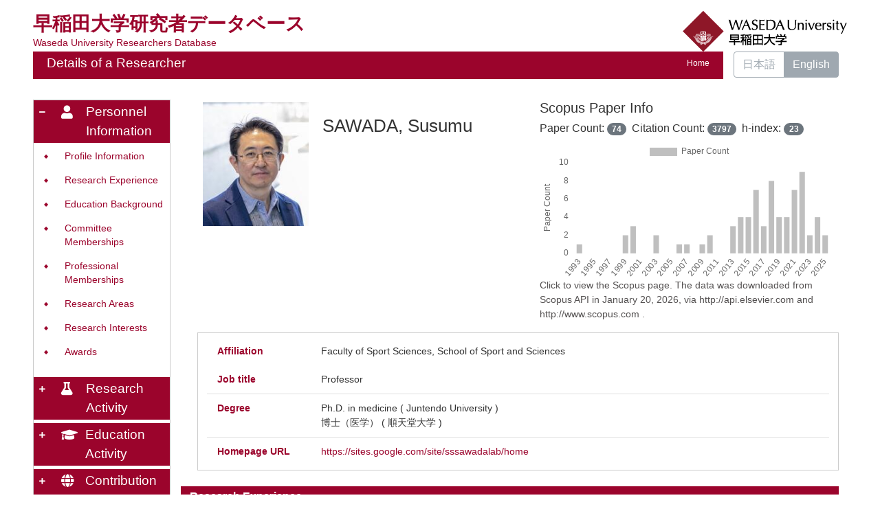

--- FILE ---
content_type: text/html; charset=UTF-8
request_url: https://w-rdb.waseda.jp/html/100001078_en.html
body_size: 494127
content:
<!DOCTYPE html PUBLIC "-//W3C//DTD XHTML 1.0 Strict//EN" "http://www.w3.org/TR/xhtml1/DTD/xhtml1-strict.dtd">
<html xmlns="http://www.w3.org/1999/xhtml" xml:lang="en" lang="en">
<head>
<meta content="text/html; charset=UTF-8" http-equiv="Content-Type" />
<meta content="text/css" http-equiv="Content-Style-Type" />
<meta content="IE=edge" http-equiv="x-ua-compatible" />
<meta content="width=device-width,initial-scale=1.0" name="viewport" />
<meta content="no-cache" http-equiv="Pragma" />
<meta content="no-cache" http-equiv="Cache-Control" />
<META CONTENT="NOARCHIVE" NAME="ROBOTS" />
<title>Details of a Researcher - SAWADA, Susumu</title>
<link href="/uedb/css/fontawesome-free-5.15.1-web/css/all.min.css" type="text/css" rel="stylesheet" />
<link href="/uedb/css/bootstrap-4.6.0-dist/css/bootstrap.min.css" type="text/css" rel="stylesheet" />
<link href="/uedb/css/style.css" type="text/css" rel="stylesheet" />
<link href="/uedb/css/soran.css" type="text/css" rel="stylesheet" />
<script src="/uedb/js/jquery.js" type="text/javascript" language="javascript">
<!--script-->
</script>
<script src="/uedb/js/popper.js" type="text/javascript" language="javascript">
<!--script-->
</script>
<script src="/uedb/css/bootstrap-4.6.0-dist/js/bootstrap.min.js" type="text/javascript" language="javascript">
<!--script-->
</script>
<script src="/uedb/js/Chart.js" type="text/javascript" language="javascript">
<!--script-->
</script>
<script src="/uedb/js/chartjs-plugin-datalabels.min.js" type="text/javascript" language="javascript">
<!--script-->
</script>
<script src="/uedb/js/responsive.js" type="text/javascript" language="javascript">
<!--script-->
</script>
<script src="/uedb/js/chart-custom.js" type="text/javascript" language="javascript">
<!--script-->
</script>
<script type="text/javascript">
          <!--
        
          jQuery.noConflict();
          jQuery(function() {
// ### 2022/08/08 kumagai add start
            // 表示件数超過のNewsは非表示
            jQuery('.news_display').hide();
// ### 2022/08/08 kumagai add end

            jQuery('.hidden_detail').toggle();
           
           // メニュー閉処理 .dropdown-menu a は閉じる 
           jQuery('.dropdown-menu a').on('click', function () {
             jQuery('.navbar-collapse').collapse('hide');
            });
           jQuery('#menuClose').on('click', function () {
             jQuery('.navbar-collapse').collapse('hide');
           });
           
           var pagetop = jQuery('#page_top');   
           pagetop.hide();
           jQuery(window).scroll(function () {
           if (jQuery(this).scrollTop() > 100) {  //100pxスクロールしたら表示
               pagetop.fadeIn();
           } else {
              pagetop.fadeOut();
           }
          });
           pagetop.on('click', function () {
           jQuery('body,html').animate({
               scrollTop: 0
           }, 500); //0.5秒かけてトップへ移動
              return false;
           });
           
           
            jQuery('.open_button_ja').on('click',function(){
              var buttonName = jQuery(this).text();
              changeDetail(jQuery(this).attr('id'));
              if(buttonName.indexOf('全件表示') > -1){
                  jQuery(this).text('▲一部表示に戻す');
              }else{
                  jQuery(this).text('▼全件表示');
              }
            });
            jQuery('.open_button_en').on('click',function(){
              var buttonName = jQuery(this).text();
              changeDetail(jQuery(this).attr('id'));
              if(buttonName.indexOf('display all') > -1){
                  jQuery(this).text('▲display part');
              }else{
                  jQuery(this).text('▼display all');
              }
            });
            function changeDetail(labelName) {
              jQuery('#' + labelName).children('ul').children('.hidden_detail').toggle();
            }
// ### 2022/04/26 kumagai add start
            // 左メニューの+/-記号
            jQuery('#sidebar .side-group').on('click', function () {
              if (!jQuery(this).attr('data-toggle')) {
                return;
              };

              // 連打対策
              if (!jQuery(this).parents('ul').parent().children('ul').hasClass("collapsing")){
                jQuery('#sidebar .fa-minus').toggleClass("fa-plus").toggleClass("fa-minus");
                if (!jQuery(this).parents('ul').parent().children('.collapse').hasClass('show')){
                  jQuery(this).children('.fa-plus').toggleClass("fa-plus").toggleClass("fa-minus");
                }
              };
            });

            // モバイルメニューの+/-記号
            jQuery('#hamburger .side-group').on('click', function () {
              // 連打対策
              if (!jQuery(this).parents('ul').parent().children('ul').hasClass("collapsing")){
                jQuery(this).children('.fa-plus, .fa-minus').toggleClass("fa-plus").toggleClass("fa-minus");
              };
            });
// ### 2022/04/26 kumagai add end
// ### 2022/08/05 kumagai add start
            // News表示件数切り替え
            jQuery('#news_display_on').on('click', function() {
              jQuery('.news_display').show();
              jQuery('#news_display_off').show();
              jQuery('#news_display_on').hide();
            });
            jQuery('#news_display_off').on('click', function() {
              jQuery('.news_display').hide();
              jQuery('#news_display_off').hide();
              jQuery('#news_display_on').show();
            });
// ### 2022/08/05 kumagai add end
          });
          function init()
          {
          }

          // 概要項目の表示・非表示の切り替え
                    function toggleAccordion(gaiyoDetailId, gaiyoIconId) {
                        var detailClasses = window.document.getElementById(gaiyoDetailId).classList;
                        var iconClasses = window.document.getElementById(gaiyoIconId).classList;
                        if (detailClasses.contains("is-none-disp-gaiyo")) {
                            detailClasses.remove("is-none-disp-gaiyo");
                            detailClasses.add("is-disp-gaiyo");
                            iconClasses.remove("fa-caret-right");
                            iconClasses.add("fa-caret-down");
                        } else {
                            detailClasses.add("is-none-disp-gaiyo");
                            detailClasses.remove("is-disp-gaiyo");
                            iconClasses.add("fa-caret-right");
                            iconClasses.remove("fa-caret-down");
                        }
                    }

          function changeDivDispSub(labelname, setval)
          {
            var divplus = window.document.getElementById(labelname + "_div_plus");
            var divminus = window.document.getElementById(labelname + "_div_minus");
            var inutelements = window.document.getElementsByName(labelname + "_hid");

            if (divplus != null && divminus != null && inutelements != null) {
              var inputobj = inutelements.item(0);
              if(setval == "1") {
                divplus.style.display = "none";
                divminus.style.display = "block";
                inputobj.value = "1";
              } else {
                divplus.style.display = "block";
                divminus.style.display = "none";
                inputobj.value = "0";
              }
            }
          }

          function jumpDivDispSub(labelname, setval)
          {
            var divplus = window.document.getElementById(labelname + "_div_plus");
            var divminus = window.document.getElementById(labelname + "_div_minus");
            var inutelements = window.document.getElementsByName(labelname + "_hid");

            if (divplus != null && divminus != null && inutelements != null) {
              var inputobj = inutelements.item(0);
              if(setval == "1") {
                divplus.style.display = "none";
                divminus.style.display = "block";
                inputobj.value = "1";
              } else {
                divplus.style.display = "block";
                divminus.style.display = "none";
                inputobj.value = "0";
              }

              if (window.document.getElementById(labelname + "_2") != null){
                if (isSmartPhone()) {
                  hideMobileMenu();
                }
                location.hash = "";
                location.hash = labelname + "_2";
              }
            }
          }
          function jumpDiv(labelname){
            var div = window.document.getElementById(labelname);
            if (div != null){
                          if (isSmartPhone()) {
                              hideMobileMenu();
                          }
              location.hash = "";
              location.hash = labelname
            } 
          }

          function checkElement(labelname)
          {
            if (window.document.getElementById(labelname + "_div_plus") == null) {
              return false;
            }
            else {
              return true;
            }
          }
          
         
          -->
        </script>
<script xmlns="" type="text/javascript">
      var _paq = _paq || [];
      _paq.push(['setCustomVariable', 1, 'ページ表示言語', 'en', 'page']);
      
      _paq.push(['setCustomVariable', 2, '研究者名', '澤田　亨（id:100001078）', 'page']);
      _paq.push(['setCustomVariable', 3, '所属組織名', '早稲田大学 スポーツ科学学術院 スポーツ科学部', 'page']), 
      _paq.push(['setCustomVariable', 5, '制御情報', 'en|100001078|澤田　亨|0000000|早稲田大学|0000011|スポーツ科学学術院|0000063|スポーツ科学部||||', 'page']);
      
      _paq.push(["trackPageView"]);
      _paq.push(["enableLinkTracking"]);

      (function() {
        
        if (document.location.hostname.match(/^(127\.|169\.254\.|192\.168|10\.|172\.(1[6-9]|2[0-9]|3[01])\.)/)) {
          return;
        }
        var u="https://webanalytics.sra-tohoku.jp/piwik/";
        _paq.push(["setTrackerUrl", u+"piwik.php"]);
        _paq.push(["setSiteId", "25"]);
        var d=document, g=d.createElement("script"), s=d.getElementsByTagName("script")[0]; g.type="text/javascript";
        g.defer=true; g.async=true; g.src=u+"piwik.js"; s.parentNode.insertBefore(g,s);
      })();
    </script>
</head>
<body onload="javascript:init()">
<div id="wrapper" class="container-fluid pr-lg-5 pl-lg-5 pr-3 pl-3 pt-3">
<div id="header">
<div class="row">
<div class="col-lg-12 d-none d-lg-block">
<div class="title-area">
<a href="/index-e.jsp" id="text-decoration-none">
<div class="soran-title-ja">早稲田大学研究者データベース</div>
<div class="soran-title-ja-small">Waseda University Researchers Database</div>
</a>
<a href="https://www.waseda.jp/top/en/" id="text-decoration-none" class="float-right">
<img alt="Back to DB-Spiral Univ." src="/uedb/image/soran4.png" class="img-fluid" />
</a>
</div>
<div class="title title-lang-tablet">
<div>
<p>Details of a Researcher</p>
<ul>
<li class="home__link">
<a href="/index-e.jsp">Home</a>
</li>
</ul>
</div>
</div>
<div class="header-bar btn-group">
<label class="btn radio-btn">
<a href="/html/100001078_ja.html">日本語</a>
</label>
<label class="btn radio-btn active">
<a href="#">English</a>
</label>
</div>
</div>
<div class="col-12 d-block d-lg-none ml-3 detail-icon-block-min-height">
<a href="/index-e.jsp" id="text-decoration-none">
<span class="soran-title-ja">早稲田大学研究者データベース</span>
<div class="soran-title-ja-small">Waseda University Researchers Database</div>
</a>
<nav class="col-12 navbar fixed-top">
<div>
<span />
</div>
<button aria-label="Detail Navigation" aria-expanded="false" aria-controls="navbarNavDropdown" data-target="#dropdownMenuList" data-toggle="collapse" class="btn float-right soran-btn-menu-color nav-item" type="button">
<i class="navbar-toggler-icon dropdown-toggler-icon">
<span />
</i>
<div class="soran-btn-menu-font">Menu</div>
</button>
<div id="dropdownMenuList" class="collapse navbar-collapse">
<ul class="nav navbar-nav">
<div class="border bg-light">
<li>
<a href="/html/100001078_ja.html" class="dropdown-item">
<span id="soran-menu-item-font">Japanese Page</span>
</a>
</li>
<li>
<a href="https://www.waseda.jp/top/en/" class="dropdown-item">
<span id="soran-menu-item-font">Back to Waseda Univ.</span>
</a>
</li>
<li>
<a href="/index-e.jsp" class="dropdown-item">
<span id="soran-menu-item-font">Waseda University Researchers Database</span>
</a>
</li>
</div>
<li class="border-bottom border-white">
<a aria-expanded="false" aria-haspopup="true" data-toggle="dropdown" role="button" id="soran-menu-item-text-color" href="#" class="nav-link dropdown-toggle">
<span class="fa fa-user pl-3 pr-3" />
                Personnel Information ▼
              </a>
<div aria-labelledby="navbarDropdown" class="dropdown-menu bg-light">
<a href="javascript:jumpDiv('contents');" class="dropdown-item">
<span id="soran-menu-symbol-item-font">◆</span>
<span id="soran-menu-item-font">Profile Information</span>
</a>
<a href="javascript:jumpDivDispSub('item_gkgai_rykrk', 1);" class="dropdown-item">
<span id="soran-menu-symbol-item-font">◆</span>
<span id="soran-menu-item-font">Research Experience</span>
</a>
<a href="javascript:jumpDivDispSub('item_univ', 1);" class="dropdown-item">
<span id="soran-menu-symbol-item-font">◆</span>
<span id="soran-menu-item-font">Education Background</span>
</a>
<a href="javascript:jumpDivDispSub('item_gkkai_iinkai', 1);" class="dropdown-item">
<span id="soran-menu-symbol-item-font">◆</span>
<span id="soran-menu-item-font">Committee Memberships</span>
</a>
<a href="javascript:jumpDivDispSub('item_szk_gkkai', 1);" class="dropdown-item">
<span id="soran-menu-symbol-item-font">◆</span>
<span id="soran-menu-item-font">Professional Memberships</span>
</a>
<a href="javascript:jumpDivDispSub('item_kaknh_bnrui', 1);" class="dropdown-item">
<span id="soran-menu-symbol-item-font">◆</span>
<span id="soran-menu-item-font">Research Areas</span>
</a>
<a href="javascript:jumpDivDispSub('item_kenkyu_keyword', 1);" class="dropdown-item">
<span id="soran-menu-symbol-item-font">◆</span>
<span id="soran-menu-item-font">Research Interests</span>
</a>
<a href="javascript:jumpDivDispSub('item_jusho', 1);" class="dropdown-item">
<span id="soran-menu-symbol-item-font">◆</span>
<span id="soran-menu-item-font">Awards</span>
</a>
</div>
</li>
<li class="border-bottom border-white">
<a aria-expanded="false" aria-haspopup="true" data-toggle="dropdown" role="button" id="soran-menu-item-text-color" href="#" class="nav-link dropdown-toggle">
<span class="fa fa-flask pl-3 pr-3" />
                Research Activity ▼
              </a>
<div aria-labelledby="navbarDropdown" class="dropdown-menu bg-light">
<a href="javascript:jumpDivDispSub('item_ronbn', 1);" class="dropdown-item">
<span id="soran-menu-symbol-item-font">◆</span>
<span id="soran-menu-item-font">Papers</span>
</a>
<a href="javascript:jumpDivDispSub('item_chosho', 1);" class="dropdown-item">
<span id="soran-menu-symbol-item-font">◆</span>
<span id="soran-menu-item-font">Books and Other Publications</span>
</a>
<a href="javascript:jumpDivDispSub('item_knkyu_prsn', 1);" class="dropdown-item">
<span id="soran-menu-symbol-item-font">◆</span>
<span id="soran-menu-item-font">Presentations</span>
</a>
<a href="javascript:jumpDivDispSub('item_kaknh_get', 1);" class="dropdown-item">
<span id="soran-menu-symbol-item-font">◆</span>
<span id="soran-menu-item-font">Research Projects</span>
</a>
<a href="javascript:jumpDivDispSub('item_sosetu', 1);" class="dropdown-item">
<span id="soran-menu-symbol-item-font">◆</span>
<span id="soran-menu-item-font">Misc</span>
</a>
</div>
</li>
<li class="border-bottom border-white">
<a aria-expanded="false" aria-haspopup="true" data-toggle="dropdown" role="button" id="soran-menu-item-text-color" href="#" class="nav-link dropdown-toggle">
<span class="fa fa-graduation-cap pl-3 pr-3" />
                Education Activity ▼
              </a>
<div aria-labelledby="navbarDropdown" class="dropdown-menu bg-light">
<a href="javascript:jumpDivDispSub('item_syllabus', 1);" class="dropdown-item">
<span id="soran-menu-symbol-item-font">◆</span>
<span id="soran-menu-item-font">Syllabus</span>
</a>
<a href="javascript:jumpDivDispSub('item_gkgai_jugyo_kamoku', 1);" class="dropdown-item">
<span id="soran-menu-symbol-item-font">◆</span>
<span id="soran-menu-item-font">Teaching Experience</span>
</a>
</div>
</li>
<li class="border-bottom border-white">
<a aria-expanded="false" aria-haspopup="true" data-toggle="dropdown" role="button" id="soran-menu-item-text-color" href="#" class="nav-link dropdown-toggle">
<span class="fa fa-globe pl-3 pr-3" />
                Contribution to Society ▼
              </a>
<div aria-labelledby="navbarDropdown" class="dropdown-menu bg-light">
<a href="javascript:jumpDivDispSub('item_kentan', 1);" class="dropdown-item">
<span id="soran-menu-symbol-item-font">◆</span>
<span id="soran-menu-item-font">Sub-affiliation</span>
</a>
<a href="javascript:jumpDivDispSub('item_institute', 1);" class="dropdown-item">
<span id="soran-menu-symbol-item-font">◆</span>
<span id="soran-menu-item-font">Research Institute</span>
</a>
<a href="javascript:jumpDivDispSub('item_specific_research', 1);" class="dropdown-item">
<span id="soran-menu-symbol-item-font">◆</span>
<span id="soran-menu-item-font">Internal Special Research Projects</span>
</a>
</div>
</li>
<li>
<button id="menuClose" class="close" type="button">&times;</button>
</li>
</ul>
</div>
</nav>
</div>
</div>
</div>
<div id="mobile-lastModified" class="col-lg-12 d-block d-lg-none">
<p class="date">Updated on 2026/01/21</p>
</div>
<div id="page_top">
<a href="#">
<span />
</a>
</div>
<div id="contents" class="d-flex col-lg-12 pt-lg-3 mt-2 pr-0 pl-0">
<div style="padding-right:0px;" id="sidebar" class="d-none d-lg-block col-lg-2 pl-0">
<div class="data">
<div style="display:block;" id="sub_basic_div_minus">
<ul style="margin-bottom: 5px;">
<li style="cursor: pointer;" data-target="#sidebar_menu_basic" data-toggle="collapse" class="side-group">
<div style="float: left; margin-top: 7px; margin-left: -4px; " class="fa fa-minus">
<span />
</div>
<div>
<p class="d-flex">
<span class="fa fa-user pt-1">　</span>Personnel Information</p>
</div>
</li>
</ul>
<ul data-parent="#sidebar" class="collapse show" id="sidebar_menu_basic">
<li class="side-contents">
<div class="point">◆</div>
<p>
<a href="javascript:jumpDiv('contents');">Profile Information</a>
</p>
</li>
<li class="side-contents">
<div class="point">◆</div>
<p>
<a href="javascript:jumpDivDispSub('item_gkgai_rykrk', 1);">
	Research Experience
	</a>
</p>
</li>
<li class="side-contents">
<div class="point">◆</div>
<p>
<a href="javascript:jumpDivDispSub('item_univ', 1);">
	Education Background
	</a>
</p>
</li>
<li class="side-contents">
<div class="point">◆</div>
<p>
<a href="javascript:jumpDivDispSub('item_gkkai_iinkai', 1);">
	Committee Memberships
	</a>
</p>
</li>
<li class="side-contents">
<div class="point">◆</div>
<p>
<a href="javascript:jumpDivDispSub('item_szk_gkkai', 1);">
	Professional Memberships
	</a>
</p>
</li>
<li class="side-contents">
<div class="point">◆</div>
<p>
<a href="javascript:jumpDivDispSub('item_kaknh_bnrui', 1);">
	Research Areas
	</a>
</p>
</li>
<li class="side-contents">
<div class="point">◆</div>
<p>
<a href="javascript:jumpDivDispSub('item_kenkyu_keyword', 1);">
	Research Interests
	</a>
</p>
</li>
<li class="side-contents">
<div class="point">◆</div>
<p>
<a href="javascript:jumpDivDispSub('item_jusho', 1);">
	Awards
	</a>
</p>
</li>
</ul>
</div>
<div style="display:block;" id="sub_research_div_minus">
<ul style="margin-bottom: 5px;">
<li style="cursor: pointer;" data-target="#sidebar_menu_research" data-toggle="collapse" class="side-group">
<div style="float: left; margin-top: 7px; margin-left: -4px; " class="fa fa-plus">
<span />
</div>
<p class="d-flex">
<span class="fa fa-flask pt-1">　</span>Research Activity</p>
</li>
</ul>
<ul data-parent="#sidebar" class="collapse" id="sidebar_menu_research">
<li class="side-contents">
<div class="point">◆</div>
<p>
<a href="javascript:jumpDivDispSub('item_ronbn', 1);">
	Papers
	</a>
</p>
</li>
<li class="side-contents">
<div class="point">◆</div>
<p>
<a href="javascript:jumpDivDispSub('item_chosho', 1);">
	Books and Other Publications
	</a>
</p>
</li>
<li class="side-contents">
<div class="point">◆</div>
<p>
<a href="javascript:jumpDivDispSub('item_knkyu_prsn', 1);">
	Presentations
	</a>
</p>
</li>
<li class="side-contents">
<div class="point">◆</div>
<p class="fix-width">
<a href="javascript:jumpDivDispSub('item_kaknh_get', 1);">
	Research Projects
	</a>
</p>
</li>
<li class="side-contents">
<div class="point">◆</div>
<p>
<a href="javascript:jumpDivDispSub('item_sosetu', 1);">
	Misc
	</a>
</p>
</li>
</ul>
</div>
<div style="display:block;" id="sub_education_div_minus">
<ul style="margin-bottom: 5px;">
<li style="cursor: pointer;" data-target="#sidebar_menu_education" data-toggle="collapse" class="side-group">
<div style="float: left; margin-top: 7px; margin-left: -4px; " class="fa fa-plus">
<span />
</div>
<p class="d-flex">
<span class="fa fa-graduation-cap pt-1 adj_small">　</span>Education Activity</p>
</li>
</ul>
<ul data-parent="#sidebar" class="collapse" id="sidebar_menu_education">
<li class="side-contents">
<div class="point">◆</div>
<p>
<a href="javascript:jumpDivDispSub('item_syllabus', 1);">
	Syllabus
	</a>
</p>
</li>
<li class="side-contents">
<div class="point">◆</div>
<p>
<a href="javascript:jumpDivDispSub('item_gkgai_jugyo_kamoku', 1);">
	Teaching Experience
	</a>
</p>
</li>
</ul>
</div>
<div style="display:block;" id="sub_contribution_div_minus">
<ul style="margin-bottom: 5px;">
<li style="cursor: pointer;" data-target="#sidebar_menu_contribution" data-toggle="collapse" class="side-group">
<div style="float: left; margin-top: 7px; margin-left: -4px; " class="fa fa-plus">
<span />
</div>
<p class="d-flex">
<span class="fa fa-globe pt-1 adj_small">　</span>Contribution to Society</p>
</li>
</ul>
<ul data-parent="#sidebar" class="collapse" id="sidebar_menu_contribution">
<li class="side-contents">
<div class="point">◆</div>
<p>
<a href="javascript:jumpDivDispSub('item_kentan', 1);">
	Sub-affiliation
	</a>
</p>
</li>
<li class="side-contents">
<div class="point">◆</div>
<p>
<a href="javascript:jumpDivDispSub('item_institute', 1);">
	Research Institute
	</a>
</p>
</li>
<li class="side-contents">
<div class="point">◆</div>
<p>
<a href="javascript:jumpDivDispSub('item_specific_research', 1);">
	Internal Special Research Projects
	</a>
</p>
</li>
</ul>
</div>
</div>
<p class="date">Updated on 2026/01/21</p>
</div>
<div id="main" class="col-lg-10 col-sm-12">
<div style="display:block;" id="inf_basic_div_minus">
<div style="display:none;" id="inf_basic_div_plus">
<input value="1" name="inf_basic_hid" type="hidden" />
</div>
<div style="display:block;" id="inf_basic_div_minus">
<div class="photo_name ml-lg-4">
<div class="photo">
<p class="p-md-1 ml-1 mb-1">
<img class="photo" alt="写真a" src="/html/img/100001078" />
</p>
</div>
<div style="float:left;" class="psn-name">
<div class="name-kna">&nbsp;</div>
<div class="name-gng">SAWADA, Susumu</div>
<div class="name-rmn">&nbsp;</div>
</div>
<script type="text/javascript">
            
              jQuery(function() {
                viewDetailChart(
                  convertLineData('1993:1/1999:2/2000:3/2003:2/2006:1/2007:1/2009:1/2010:2/2013:3/2014:4/2015:4/2016:7/2017:3/2018:8/2019:4/2020:4/2021:7/2022:9/2023:2/2024:4/2025:2', 34),
                  convertLineData('1993:61/1999:32/2000:0/2003:189/2006:3/2007:35/2009:68/2010:67/2013:66/2014:64/2015:339/2016:2141/2017:44/2018:132/2019:64/2020:87/2021:111/2022:257/2023:10/2024:27/2025:0',  34), 'en')
              });
            
            </script>
<div class="chart_area" id="scopus_chart_area">
<a style="color:inherit;" target="_blank" href="https://www.scopus.com/authid/detail.uri?authorId=7202269535">
<div class="chart_area">
<h5>Scopus Paper Info <small class="count-period">&nbsp;</small>
</h5>
<h6>

              Paper Count: <span class="badge badge-pill badge-secondary total-count">74</span>&nbsp;
              Citation Count: <span class="badge badge-pill badge-secondary citation-count">3797</span>&nbsp;
              h-index: <span class="badge badge-pill badge-secondary h-index">23</span>
</h6>
<div class="chart-container">
<canvas class="chart" id="chart" />
</div>
<div class="citation_comment">
<p>Click to view the Scopus page. The data was downloaded from Scopus API in January 20, 2026, via http://api.elsevier.com and http://www.scopus.com .</p>
</div>
</div>
</a>
</div>
</div>
<div>
<div class="text ml-lg-4">
<div class="cv_item_frame">
<div class="psninfo-row d-md-flex border-bottom-0">
<div class="col-12 col-md-2 psninfo-rowtext-color psninfo-rowtext-size">Affiliation</div>
<div class="col-12 col-md-10 psninfo-rowtext-size">Faculty of Sport Sciences, School of Sport and Sciences</div>
</div>
<div class="psninfo-row d-md-flex">
<div class="col-12 col-md-2 psninfo-rowtext-color psninfo-rowtext-size">Job title</div>
<div class="col-12 col-md-10 psninfo-rowtext-size">Professor</div>
</div>
<div class="psninfo-row d-md-flex">
<div class="col-12 col-md-2 psninfo-rowtext-color psninfo-rowtext-size">Degree</div>
<div class="col-12 col-md-10 psninfo-rowtext-size">Ph.D. in medicine (  Juntendo University )<br>博士（医学） (  順天堂大学 )</div>
</div>
<div class="psninfo-row d-md-flex">
<div class="col-12 col-md-2 psninfo-rowtext-color psninfo-rowtext-size">Homepage URL</div>
<div class="col-12 col-md-10 psninfo-rowtext-size">
<a href="https://sites.google.com/site/sssawadalab/home" class="text-break" target="_blank">https://sites.google.com/site/sssawadalab/home</a>
</div>
</div>
</div>
</div>
</div>
</div>
<div class="text">
<div style="display:none;" id="item_gkgai_rykrk_div_plus">
<input value="1" name="item_gkgai_rykrk_hid" type="hidden" />
<h3 id="item_gkgai_rykrk_1">
<span class="left">
	Research Experience
	</span>
</h3>
</div>
<div style="display:block;" id="item_gkgai_rykrk_div_minus">
<h3 id="item_gkgai_rykrk_2">
<span class="left">
	Research Experience
	</span>
</h3>
<div id="gkgai_rykrk">
<ul class="ml-lg-4">
<li>
<div class="cv_item_frame">
<div class="ym_en">2018.04</div>
<div class="tilde">-</div>
<div class="ym_en">　</div>
<p class="contents inline-block">Waseda University
				&nbsp;
				Faculty of Sport Sciences</p>
</div>
</li>
<li>
<div class="cv_item_frame">
<div class="ym_en">2016.04</div>
<div class="tilde">-</div>
<div class="ym_en">2018.03</div>
<p class="contents inline-block">Waseda University
				&nbsp;
				School of Sport Sciences</p>
</div>
</li>
<li>
<div class="cv_item_frame">
<div class="ym_en">2014.04</div>
<div class="tilde">-</div>
<div class="ym_en">2018.03</div>
<p class="contents inline-block">National Institutes of Biomedical Innovation, Health and Nutrition</p>
</div>
</li>
<li>
<div class="cv_item_frame">
<div class="ym_en">2014.04</div>
<div class="tilde">-</div>
<div class="ym_en">2018.03</div>
<p class="contents inline-block">International Budo University
				&nbsp;
				Graduate School Budo and Sports Research Course</p>
</div>
</li>
<li>
<div class="cv_item_frame">
<div class="ym_en">2012.07</div>
<div class="tilde">-</div>
<div class="ym_en">2018.03</div>
<p class="contents inline-block">National Institutes of Biomedical Innovation, Health and Nutrition</p>
</div>
</li>
<li class="hidden_detail">
<div class="cv_item_frame">
<div class="ym_en">2016.04</div>
<div class="tilde">-</div>
<div class="ym_en">2017.03</div>
<p class="contents inline-block">Hosei University
				&nbsp;
				Graduate School</p>
</div>
</li>
<li class="hidden_detail">
<div class="cv_item_frame">
<div class="ym_en">2015.04</div>
<div class="tilde">-</div>
<div class="ym_en">2017.03</div>
<p class="contents inline-block">東京大学大学院
				&nbsp;
				総合文化研究科
				&nbsp;
				客員教授</p>
</div>
</li>
<li class="hidden_detail">
<div class="cv_item_frame">
<div class="ym_en">2015.01</div>
<div class="tilde">-</div>
<div class="ym_en">2017.03</div>
<p class="contents inline-block">The Open University of Japan</p>
</div>
</li>
<li class="hidden_detail">
<div class="cv_item_frame">
<div class="ym_en">2016.04</div>
<div class="tilde">-</div>
<div class="ym_en">　</div>
<p class="contents inline-block">Juntendo University
				&nbsp;
				Graduate School of Health and Sports Science.</p>
</div>
</li>
<li class="hidden_detail">
<div class="cv_item_frame">
<div class="ym_en">2008.04</div>
<div class="tilde">-</div>
<div class="ym_en">2016.03</div>
<p class="contents inline-block">Juntendo University
				&nbsp;
				Faculty of  Health and Sports Science </p>
</div>
</li>
<li class="hidden_detail">
<div class="cv_item_frame">
<div class="ym_en">2003.04</div>
<div class="tilde">-</div>
<div class="ym_en">2015.03</div>
<p class="contents inline-block">Dokkyo Medical University
				&nbsp;
				School of Medicine</p>
</div>
</li>
<li class="hidden_detail">
<div class="cv_item_frame">
<div class="ym_en">2012.04</div>
<div class="tilde">-</div>
<div class="ym_en">2012.09</div>
<p class="contents inline-block">Komazawa Women&#39;s University
				&nbsp;
				Faculty of Human Health</p>
</div>
</li>
<li class="hidden_detail">
<div class="cv_item_frame">
<div class="ym_en">1985.04</div>
<div class="tilde">-</div>
<div class="ym_en">2012.06</div>
<p class="contents inline-block">Tokyo Gas Co., Ltd.</p>
</div>
</li>
<li class="hidden_detail">
<div class="cv_item_frame">
<div class="ym_en">2010.04</div>
<div class="tilde">-</div>
<div class="ym_en">2011.03</div>
<p class="contents inline-block">Waseda University
				&nbsp;
				School of Sport Sciences</p>
</div>
</li>
<li class="hidden_detail">
<div class="cv_item_frame">
<div class="ym_en">2010.04</div>
<div class="tilde">-</div>
<div class="ym_en">　</div>
<p class="contents inline-block">Fukuoka University
				&nbsp;
				Central Research Institute for Physical Activity</p>
</div>
</li>
<li class="hidden_detail">
<div class="cv_item_frame">
<div class="ym_en">2009.04</div>
<div class="tilde">-</div>
<div class="ym_en">2010.03</div>
<p class="contents inline-block">Meiji University
				&nbsp;
				School of Business Administration</p>
</div>
</li>
</ul>
</div>
<p>
<a id="gkgai_rykrk" class="open_button_en ml-md-4" href="javascript:void(0);">▼display all</a>
</p>
</div>
</div>
<div class="text">
<div style="display:none;" id="item_univ_div_plus">
<input value="1" name="item_univ_hid" type="hidden" />
<h3 id="item_univ_1">
<span class="left">
	Education Background
	</span>
</h3>
</div>
<div style="display:block;" id="item_univ_div_minus">
<h3 id="item_univ_2">
<span class="left">
	Education Background
	</span>
</h3>
<div id="univ">
<ul class="ml-lg-4">
<li>
<div class="cv_item_frame">
<div class="ym_en">1983.04</div>
<div class="tilde">-</div>
<div class="ym_en">1985.03</div>
<p class="contents inline-block">Juntendo University
				&nbsp;
			Graduate School of Health and Sports Science
				&nbsp;
			</p>
</div>
</li>
<li>
<div class="cv_item_frame">
<div class="ym_en">1979.04</div>
<div class="tilde">-</div>
<div class="ym_en">1983.03</div>
<p class="contents inline-block">Fukuoka University
				&nbsp;
			Department of Sports Science
				&nbsp;
			</p>
</div>
</li>
</ul>
</div>
</div>
</div>
<div class="text">
<div style="display:none;" id="item_gkkai_iinkai_div_plus">
<input value="1" name="item_gkkai_iinkai_hid" type="hidden" />
<h3 id="item_gkkai_iinkai_1">
<span class="left">
	Committee Memberships
	</span>
</h3>
</div>
<div style="display:block;" id="item_gkkai_iinkai_div_minus">
<h3 id="item_gkkai_iinkai_2">
<span class="left">
	Committee Memberships
	</span>
</h3>
<div id="gkkai_iinkai">
<ul class="ml-lg-4">
<li>
<div class="cv_item_frame">
<div class="ym_en">2014.04</div>
<div class="tilde">-</div>
<div class="ym_en">2020.03</div>
<p class="contents inline-block">日本健康支援学会&nbsp;
			編集委員</p>
</div>
</li>
<li>
<div class="cv_item_frame">
<div class="ym_en">2019.05</div>
<div class="tilde">-</div>
<div class="ym_en">　</div>
<p class="contents inline-block">中央労働災害防止協会&nbsp;
			労働者のストレス反応低減のための生活習慣等に関する検討委員会委員</p>
</div>
</li>
<li>
<div class="cv_item_frame">
<div class="ym_en">2015.11</div>
<div class="tilde">-</div>
<div class="ym_en">2018.10</div>
<p class="contents inline-block">東京商工会議所&nbsp;
			健康づくり・スポーツ振興委員会 職域における運動習慣の定着化等に関する専門委員会委員</p>
</div>
</li>
<li>
<div class="cv_item_frame">
<div class="ym_en">2018.09</div>
<div class="tilde">-</div>
<div class="ym_en">　</div>
<p class="contents inline-block">厚生労働省&nbsp;
			e-ヘルスネット情報評価委員</p>
</div>
</li>
<li>
<div class="cv_item_frame">
<div class="ym_en">2018.08</div>
<div class="tilde">-</div>
<div class="ym_en">　</div>
<p class="contents inline-block">埼玉県&nbsp;
			埼玉県健康長寿計画推進検討会議委員</p>
</div>
</li>
<li class="hidden_detail">
<div class="cv_item_frame">
<div class="ym_en">2018.07</div>
<div class="tilde">-</div>
<div class="ym_en">　</div>
<p class="contents inline-block">厚生労働省&nbsp;
			国民健康・栄養調査企画解析検討会構成員</p>
</div>
</li>
<li class="hidden_detail">
<div class="cv_item_frame">
<div class="ym_en">2018.07</div>
<div class="tilde">-</div>
<div class="ym_en">　</div>
<p class="contents inline-block">厚生労働省&nbsp;
			厚生科学審議会専門委員（健康日本21（第二次）推進専門委員会）</p>
</div>
</li>
<li class="hidden_detail">
<div class="cv_item_frame">
<div class="ym_en">2018.04</div>
<div class="tilde">-</div>
<div class="ym_en">　</div>
<p class="contents inline-block">公益財団法人日本スポーツ協会&nbsp;
			スポーツ医・科学専門委員会「東京オリンピック記念体力測定の総括」研究班員</p>
</div>
</li>
<li class="hidden_detail">
<div class="cv_item_frame">
<div class="ym_en">2018.01</div>
<div class="tilde">-</div>
<div class="ym_en">　</div>
<p class="contents inline-block">神奈川県横浜市&nbsp;
			よこはまウォーキングポイント共同事業者選定等委員会委員</p>
</div>
</li>
<li class="hidden_detail">
<div class="cv_item_frame">
<div class="ym_en">2014.10</div>
<div class="tilde">-</div>
<div class="ym_en">　</div>
<p class="contents inline-block">公益財団法人健康・体力づくり事業財団&nbsp;
			健康・体力づくりと運動に関するデータベース委員</p>
</div>
</li>
<li class="hidden_detail">
<div class="cv_item_frame">
<div class="ym_en">2012.07</div>
<div class="tilde">-</div>
<div class="ym_en">　</div>
<p class="contents inline-block">日本運動疫学会&nbsp;
			理事</p>
</div>
</li>
<li class="hidden_detail">
<div class="cv_item_frame">
<div class="ym_en">2010.04</div>
<div class="tilde">-</div>
<div class="ym_en">2012.03</div>
<p class="contents inline-block">Health Promotion Board of Singapore&nbsp;
			Member of Physical Activity Guideline Consensus Group</p>
</div>
</li>
<li class="hidden_detail">
<div class="cv_item_frame">
<div class="ym_en">2010.04</div>
<div class="tilde">-</div>
<div class="ym_en">2012.03</div>
<p class="contents inline-block">Health Promotion Board of Singapore&nbsp;
			Member of Physical Activity Guideline Consensus Group</p>
</div>
</li>
<li class="hidden_detail">
<div class="cv_item_frame">
<div class="ym_en">2007.10</div>
<div class="tilde">-</div>
<div class="ym_en">2009.09</div>
<p class="contents inline-block">日本体力医学会&nbsp;
			将来構想検討委員会委員</p>
</div>
</li>
<li class="hidden_detail">
<div class="cv_item_frame">
<div class="ym_en">2008.09</div>
<div class="tilde">-</div>
<div class="ym_en">2009.03</div>
<p class="contents inline-block">中央労働災害防止協会&nbsp;
			労働者の健康の保持増進を図るための検討委員会委員</p>
</div>
</li>
<li class="hidden_detail">
<div class="cv_item_frame">
<div class="ym_en">2008.04</div>
<div class="tilde">-</div>
<div class="ym_en">　</div>
<p class="contents inline-block">日本健康支援学会&nbsp;
			評議員</p>
</div>
</li>
<li class="hidden_detail">
<div class="cv_item_frame">
<div class="ym_en">2005.06</div>
<div class="tilde">-</div>
<div class="ym_en">2007.05</div>
<p class="contents inline-block">東京都港区&nbsp;
			健康みなと21推進会議委員</p>
</div>
</li>
<li class="hidden_detail">
<div class="cv_item_frame">
<div class="ym_en">2003.05</div>
<div class="tilde">-</div>
<div class="ym_en">　</div>
<p class="contents inline-block">American College of Sports Medicine&nbsp;
			Fellow</p>
</div>
</li>
<li class="hidden_detail">
<div class="cv_item_frame">
<div class="ym_en">2002.09</div>
<div class="tilde">-</div>
<div class="ym_en">　</div>
<p class="contents inline-block">日本体力医学会&nbsp;
			評議員</p>
</div>
</li>
<li class="hidden_detail">
<div class="cv_item_frame">
<div class="ym_en">1999.09</div>
<div class="tilde">-</div>
<div class="ym_en">2000.03</div>
<p class="contents inline-block">株式会社日本能率協会総合研究所&nbsp;
			千葉県健康長期ビジョンアドバイザー会議委員</p>
</div>
</li>
</ul>
</div>
<p>
<a id="gkkai_iinkai" class="open_button_en ml-md-4" href="javascript:void(0);">▼display all</a>
</p>
</div>
</div>
<div class="text">
<div style="display:none;" id="item_szk_gkkai_div_plus">
<input value="1" name="item_szk_gkkai_hid" type="hidden" />
<h3 id="item_szk_gkkai_1">
<span class="left">
	Professional Memberships
	</span>
</h3>
</div>
<div style="display:block;" id="item_szk_gkkai_div_minus">
<h3 id="item_szk_gkkai_2">
<span class="left">
	Professional Memberships
	</span>
</h3>
<div id="szk_gkkai">
<ul class="ml-lg-4">
<li>
<div class="cv_item_frame">
<div class="ym_en">　</div>
<div class="tilde">　</div>
<div class="ym_en">　</div>
<p class="contents inline-block">American College of Sports Medicine</p>
</div>
</li>
<li>
<div class="cv_item_frame">
<div class="ym_en">　</div>
<div class="tilde">　</div>
<div class="ym_en">　</div>
<p class="contents inline-block">日本臨床運動療法学会</p>
</div>
</li>
<li>
<div class="cv_item_frame">
<div class="ym_en">　</div>
<div class="tilde">　</div>
<div class="ym_en">　</div>
<p class="contents inline-block">日本健康支援学会</p>
</div>
</li>
<li>
<div class="cv_item_frame">
<div class="ym_en">　</div>
<div class="tilde">　</div>
<div class="ym_en">　</div>
<p class="contents inline-block">日本生涯スポーツ学会</p>
</div>
</li>
<li>
<div class="cv_item_frame">
<div class="ym_en">　</div>
<div class="tilde">　</div>
<div class="ym_en">　</div>
<p class="contents inline-block">日本体育学会</p>
</div>
</li>
<li class="hidden_detail">
<div class="cv_item_frame">
<div class="ym_en">　</div>
<div class="tilde">　</div>
<div class="ym_en">　</div>
<p class="contents inline-block">日本産業衛生学会</p>
</div>
</li>
<li class="hidden_detail">
<div class="cv_item_frame">
<div class="ym_en">　</div>
<div class="tilde">　</div>
<div class="ym_en">　</div>
<p class="contents inline-block">日本公衆衛生学会</p>
</div>
</li>
<li class="hidden_detail">
<div class="cv_item_frame">
<div class="ym_en">　</div>
<div class="tilde">　</div>
<div class="ym_en">　</div>
<p class="contents inline-block">日本疫学会</p>
</div>
</li>
<li class="hidden_detail">
<div class="cv_item_frame">
<div class="ym_en">　</div>
<div class="tilde">　</div>
<div class="ym_en">　</div>
<p class="contents inline-block">日本体力医学会</p>
</div>
</li>
<li class="hidden_detail">
<div class="cv_item_frame">
<div class="ym_en">　</div>
<div class="tilde">　</div>
<div class="ym_en">　</div>
<p class="contents inline-block">日本運動疫学会</p>
</div>
</li>
</ul>
</div>
<p>
<a id="szk_gkkai" class="open_button_en ml-md-4" href="javascript:void(0);">▼display all</a>
</p>
</div>
</div>
<div class="text">
<div style="display:none;" id="item_kaknh_bnrui_div_plus">
<input value="1" name="item_kaknh_bnrui_hid" type="hidden" />
<h3 id="item_kaknh_bnrui_1">
<span class="left">
	Research Areas
	</span>
</h3>
</div>
<div style="display:block;" id="item_kaknh_bnrui_div_minus">
<h3 id="item_kaknh_bnrui_2">
<span class="left">
	Research Areas
	</span>
</h3>
</div>
<div id="kaknh_bnrui">
<ul class="ml-lg-4">
<li>
<div class="cv_item_frame">Sports sciences
		&nbsp;
		スポーツ疫学 / Hygiene and public health (non-laboratory)
		&nbsp;
		公衆衛生学</div>
</li>
</ul>
</div>
</div>
<div class="text">
<div style="display:none;" id="item_kenkyu_keyword_div_plus">
<input value="1" name="item_kenkyu_keyword_hid" type="hidden" />
<h3 id="item_kenkyu_keyword_1">
<span class="left">
	Research Interests
	</span>
</h3>
</div>
<div style="display:block;" id="item_kenkyu_keyword_div_minus">
<h3 id="item_kenkyu_keyword_2">
<span class="left">
	Research Interests
	</span>
</h3>
<div id="kenkyu_keyword">
<ul class="ml-lg-4">
<li>
<div class="cv_item_frame">
<p class="contents inline-block">Health science</p>
</div>
</li>
<li>
<div class="cv_item_frame">
<p class="contents inline-block">Biostatistics</p>
</div>
</li>
<li>
<div class="cv_item_frame">
<p class="contents inline-block">Public health</p>
</div>
</li>
<li>
<div class="cv_item_frame">
<p class="contents inline-block">Epidemiology</p>
</div>
</li>
<li>
<div class="cv_item_frame">
<p class="contents inline-block">Sports epidemiology</p>
</div>
</li>
</ul>
</div>
</div>
</div>
<div class="text">
<div style="display:none;" id="item_jusho_div_plus">
<input value="1" name="item_jusho_hid" type="hidden" />
<h3 id="item_jusho_1">
<span class="left">
	Awards
	</span>
</h3>
</div>
<div style="display:block;" id="item_jusho_div_minus">
<h3 id="item_jusho_2">
<span class="left">
	Awards
	</span>
</h3>
<div id="jusho">
<ul class="ml-lg-4">
<li>
<div class="cv_item_frame">
<p class="title">奨励賞</p>
<p class="contents">2015.11
				&nbsp;
			日本公衆衛生学会
				&nbsp;
			日本公衆衛生学会 奨励賞</p>
<p class="contents" />
</div>
</li>
<li>
<div class="cv_item_frame">
<p class="title">功労賞</p>
<p class="contents">2013.10
				&nbsp;
			全国THP推進協議会
				&nbsp;
			全国THP (Total Health Promotion Plan) 推進協議会 功労賞</p>
<p class="contents" />
</div>
</li>
<li>
<div class="cv_item_frame">
<p class="title">緑十字賞</p>
<p class="contents">2010.10
				&nbsp;
			中央災害防止協会
				&nbsp;
			中央労働災害防止協会 緑十字賞</p>
<p class="contents" />
</div>
</li>
<li>
<div class="cv_item_frame">
<p class="title">1st Place Winners</p>
<p class="contents">2008.03
				&nbsp;
			United State Navy
				&nbsp;
			</p>
<p class="contents" />
</div>
</li>
<li>
<div class="cv_item_frame">
<p class="title">奨励賞</p>
<p class="contents">2004.04
				&nbsp;
			日本産業衛生学会
				&nbsp;
			日本産業衛生学会 奨励賞</p>
<p class="contents" />
</div>
</li>
<li class="hidden_detail">
<div class="cv_item_frame">
<p class="title">Fellow</p>
<p class="contents">2003.05
				&nbsp;
			American College of Sports Medicin
				&nbsp;
			</p>
<p class="contents" />
</div>
</li>
</ul>
</div>
<p>
<a id="jusho" class="open_button_en ml-md-4" href="javascript:void(0);">▼display all</a>
</p>
</div>
</div>&nbsp;</div>
<div style="display:block;" id="inf_research_div_minus">
<div class="text">
<div style="display:none;" id="item_ronbn_div_plus">
<input value="1" name="item_ronbn_hid" type="hidden" />
<h3 id="item_ronbn_1">
<span class="left">
	Papers
	</span>
</h3>
</div>
<div style="display:block;" id="item_ronbn_div_minus">
<h3 id="item_ronbn_2">
<span class="left">
	Papers
	</span>
</h3>
<div id="ronbn">
<ul class="ml-lg-4">
<li>
<div class="cv_item_frame">
<div class="ronbun_content">
<p class="title">Cardiorespiratory fitness and body mass index on metabolic syndrome in middle-aged Japanese adults under national health guidance: a cross-sectional study.</p>
<p class="contents">Xiangyu Zhai, Susumu S Sawada, Sayaka Kurosawa, Sakura Koriyama, Serena A Dimitroff, Shinji Sato, Yuko Oguma, Yoshio Nakata, Kazushi Maruo, Motohiko Miyachi, Yuko Gando, Koichiro Oka, Duck-Chul Lee</p>
<p class="contents">BMC public health


			&nbsp;

			24
				(
				1
				)
			2050
				-
				2050
				&nbsp;2024.07
				&nbsp;[International journal]
			</p>
<div class="accordion-menu">
<p class="accordion-menu-bar" onclick="toggleAccordion('81144684_gaiyo1', '81144684_icon1')">
<span class="fa fa-caret-right gaiyo-label" id="81144684_icon1">　</span>View Summary</p>
<div class="is-none-disp-gaiyo gaiyo-detail" id="81144684_gaiyo1">
<p class="contents">OBJECTIVES: Poor cardiorespiratory fitness (CRF) and high body mass index (BMI) increased the risk of developing metabolic Syndrome (MetS) mostly in Caucasians. However, the sex-specific combined association of CRF and BMI on MetS considering health-related behaviors has yet to be thoroughly examined in Japanese. This study aims to investigate the sex-specific independent and combined associations of CRF and BMI with MetS in middle-aged Japanese adults. METHODS: 421 participants were included in this cross-sectional study. CRF was estimated using a submaximal cycle ergometer. CRF and BMI were respectively divided into three categories according to tertile distribution. MetS was diagnosed based on five risk factors: waist circumference, triglycerides, high-density lipoprotein cholesterol, blood pressure, and fasting glucose. Multivariable logistic regression models were used to estimate independent and combined association of CRF and BMI with MetS. RESULTS: Results showed that 154 (57.5%) and 70 (45.8%) of men and women had MetS, respectively. Compared to men with lower CRF or higher BMI, men with middle and higher CRF or middle and lower BMI were less likely to have MetS. Compared with &#39;unfit and higher BMI&#39; group, &#39;unfit and lower BMI&#39;, &#39;fit and higher BMI&#39;, and &#39;fit and lower BMI&#39; groups in men showed statistically significant decreased prevalences of MetS. However, no significant associations were found in women. CONCLUSIONS: This study found significant independent and combined associations of CRF and BMI with MetS only in men, but not in women. However, prospective studies are warranted to confirm sex-specific associations of CRF and BMI with MetS.</p>
</div>
</div>
<p class="contents">
<a class="link" style="text-decoration: none;" target="_blank" href="http://dx.doi.org/10.1186/s12889-024-19544-0">DOI</a>
<a class="link" style="text-decoration: none;" target="_blank" href="http://www.ncbi.nlm.nih.gov/pubmed/39080646">PubMed</a>
</p>
<p class="contents">
<a target="_blank" href="https://www.scopus.com/inward/record.uri?partnerID=HzOxMe3b&amp;scp=85200034511">
<span class="fa fa-external-link-alt" />Scopus
					</a>
</p>
</div>
<div style="clear:both;" />
</div>
</li>
<li>
<div class="cv_item_frame">
<div class="ronbun_content">
<p class="title">Descriptive epidemiology of prevalence of exercise habits among participants with hypertension: The National Health and Nutrition Survey 2013-2018.</p>
<p class="contents">Noritoshi Fukushima, Shiho Amagasa, Hiroyuki Kikuchi, Susumu S Sawada, Masaki Machida, Shigeru Inoue</p>
<p class="contents">Journal of general and family medicine


			&nbsp;

			25
				(
				3
				)
			128
				-
				139
				&nbsp;2024.05
				&nbsp;[Domestic journal]
			</p>
<div class="accordion-menu">
<p class="accordion-menu-bar" onclick="toggleAccordion('85220023_gaiyo1', '85220023_icon1')">
<span class="fa fa-caret-right gaiyo-label" id="85220023_icon1">　</span>View Summary</p>
<div class="is-none-disp-gaiyo gaiyo-detail" id="85220023_gaiyo1">
<p class="contents">BACKGROUND: The current Japanese hypertension management guidelines (2019) recommend regular exercise for all patients with hypertension. However, limited evidence is available regarding the prevalence of exercise habits in these patients. Therefore, we examined the proportion of participants who met the recommendations on exercise in the Japanese hypertension management guidelines (2019) using a nationally representative sample. METHODS: Participants aged ≥20 years from the Japanese National Health and Nutrition Examination Survey conducted from 2013 to 2018 were included. Participants with hypertension were defined as those with blood pressure level ≥140/90 mmHg or those who used antihypertensive drugs. Adherence to the guideline recommendations, stratified by gender, age category, blood pressure level, and medication status, was examined. RESULTS: This study included 13,414 participants with hypertension (age 68.2 ± 11.7 years, 48.1% men). Among them, 31.8% of participants with hypertension (36.8% of men and 27.3% of women) met the guidelines. Regarding age, the 20-64 years age group had the lowest proportion of patients who met the guidelines (22.4%), followed by those in the 65-74 (37.7%) and ≥75 years age groups (34.5%). Adherence to the guidelines did not significantly differ according to blood pressure levels (&lt;120/&lt;80, 120-129/&lt;80, 130-139/80-89, 140-159/90-99, and 160-179/100-109 mmHg) and presence of antihypertensive medications. CONCLUSION: One-third of participants with hypertension engaged in exercise as recommended by the current hypertension management guidelines. Promotion of exercise therapy and monitoring exercise habits among participants with hypertension is warranted.</p>
</div>
</div>
<p class="contents">
<a class="link" style="text-decoration: none;" target="_blank" href="http://dx.doi.org/10.1002/jgf2.683">DOI</a>
<a class="link" style="text-decoration: none;" target="_blank" href="http://www.ncbi.nlm.nih.gov/pubmed/38707701">PubMed</a>
</p>
<p class="contents">
<a target="_blank" href="https://www.scopus.com/inward/record.uri?partnerID=HzOxMe3b&amp;scp=85186853260">
<span class="fa fa-external-link-alt" />Scopus
					</a>
</p>
</div>
<div style="clear:both;" />
</div>
</li>
<li>
<div class="cv_item_frame">
<div class="ronbun_content">
<p class="title">Features of pedometers and activity trackers from Japanese manufacturers and practical implications for step measurement</p>
<p class="contents">Nakagata Takashi, Sasai Hiroyuki, Sawada Susumu, Miyachi Motohiko, Ono Rei</p>
<p class="contents">Research in Exercise Epidemiology


			&nbsp;

			advpub
				&nbsp;2024</p>
<div class="accordion-menu">
<p class="accordion-menu-bar" onclick="toggleAccordion('83151966_gaiyo1', '83151966_icon1')">
<span class="fa fa-caret-right gaiyo-label" id="83151966_icon1">　</span>View Summary</p>
<div class="is-none-disp-gaiyo gaiyo-detail" id="83151966_gaiyo1">
<p class="contents"><b>Objective</b>: In epidemiological studies, physical activity is objectively assessed using pedometers and activity monitors. Understanding the types, features, and accuracies of these devices is crucial for interpreting the results of studies conducted on different devices. This study aimed to systematically collect and organize information on the step-detection methods, step cancellation functions, and memory functions of pedometers and activity monitors from major Japanese manufacturers, with the goal of facilitating their practical application.<br/><br/>&lt;Br&gt;<b>Methods</b>: Three domestic manufacturers were selected: Omron, Yamasa, and Tanita. From each manufacturer’s website, we collected information on the price, weight, placement, step detection methods, and the presence or absence of filter and memory functions, including their duration.<br/><br/>&lt;Br&gt;<b>Results</b>: Of the 34 models tested (six from Omron, eight from Yamasa, and 20 from Tanita), three models (two from Yamasa and one from Tanita) used a spring-levered pendulum mechanism and were worn on the waist. The remaining 31 models used accelerometers. All accelerometer models included step cancellation functions, but the setting conditions varied by manufacturer: Omron set it at 4 seconds, Yamasa at 10 stepshows, and Tanita at 7 seconds.<br/><br/>&lt;Br&gt;<b>Conclusion</b>: This study shows notable differences in step detection methods, filter functions, and memory functions depending on the manufacturer and device. When conducting research that measures step counts, implementing health guidance, and interpreting the results of measurements using different devices, it is essential to systematically consider the specific characteristics of pedometers and activity monitors.</p>
</div>
</div>
<p class="contents">
<a class="link" style="text-decoration: none;" target="_blank" href="http://dx.doi.org/10.24804/ree.2403">DOI</a>
</p>
</div>
<div style="clear:both;" />
</div>
</li>
<li>
<div class="cv_item_frame">
<div class="ronbun_content">
<p class="title">Dose-Response Relationship of Physical Activity With All-Cause Mortality Among Older Adults: An Umbrella Review.</p>
<p class="contents">Noritoshi Fukushima, Hiroyuki Kikuchi, Hiroki Sato, Hiroyuki Sasai, Kosuke Kiyohara, Susumu S Sawada, Masaki Machida, Shiho Amagasa, Shigeru Inoue</p>
<p class="contents">Journal of the American Medical Directors Association


			&nbsp;

			
				&nbsp;2023.11
				&nbsp;[International journal]
			</p>
<div class="accordion-menu">
<p class="accordion-menu-bar" onclick="toggleAccordion('64774459_gaiyo1', '64774459_icon1')">
<span class="fa fa-caret-right gaiyo-label" id="64774459_icon1">　</span>View Summary</p>
<div class="is-none-disp-gaiyo gaiyo-detail" id="64774459_gaiyo1">
<p class="contents">OBJECTIVES: To examine the dose-response relationship between physical activity (PA) and all-cause and cardiovascular disease (CVD) mortality, specifically among older adults. DESIGN: Umbrella review. SETTING AND PARTICIPANTS: Eligible studies included systematic reviews with meta-analyses that investigated the association of aerobic PA, muscle-strengthening activity, and multicomponent PA, including exercise programs (such as aerobic, muscle strengthening, and balance training), with all-cause and CVD mortality among older adults aged ≥60 years. METHODS: We performed a literature search in PubMed, CINAHL, and the Cochrane Library for eligible studies published between January 2017 and March 2023 to update an umbrella review initially conducted by the United States 2018 PA Guidelines Advisory Committee. Studies included in the 2018 US PA and 2020 World Health Organization (WHO) Guidelines were also reviewed. In addition, meta-analyses that reported effect sizes stratified by age and recruiting older adults (age ≥60 years) were included. RESULTS: Overall, 16 relevant systematic reviews (10 from our review and 6 from the US and WHO guidelines) met the inclusion criteria. All these reviews showed that 7.5 to 15.0 metabolic equivalents (METs)-hours/week (around the recommended PA levels outlined in the US and WHO guidelines) substantially reduced mortality risks among older adults (approximately 19%-30% for all-cause mortality and 25%-34% for CVD mortality). Moreover, 15.0 to 22.5 MET-hours/week, exceeding the guideline-recommended PA levels, resulted in greater reductions in mortality risks by 35% to 37% and 38% to 40%, respectively. CONCLUSIONS AND IMPLICATIONS: PA substantially reduced all-cause and CVD mortality risks among older adults. Larger risk reductions may be achieved by engaging in PA levels higher than those recommended by the current international PA guidelines. Our findings suggest that recommending higher PA levels beyond the current guidelines may benefit older adults when developing future international PA guidelines.</p>
</div>
</div>
<p class="contents">
<a class="link" style="text-decoration: none;" target="_blank" href="http://dx.doi.org/10.1016/j.jamda.2023.09.028">DOI</a>
<a class="link" style="text-decoration: none;" target="_blank" href="http://www.ncbi.nlm.nih.gov/pubmed/37925162">PubMed</a>
</p>
<p class="contents">
<a target="_blank" href="https://www.scopus.com/inward/record.uri?partnerID=HzOxMe3b&amp;scp=85177215603">
<span class="fa fa-external-link-alt" />Scopus
					</a>
</p>
</div>
<div class="cited_content">
<div class="cited_count">23</div>
<div class="cited_label">Citation</div>
<div class="cited_label">(Scopus)</div>
</div>
<div style="clear:both;" />
</div>
</li>
<li>
<div class="cv_item_frame">
<div class="ronbun_content">
<p class="title">
<a href="https://www.researchsquare.com/article/rs-3330777/v1" target="_blank">Parasympathetic nervous function and prevalence of prediabetes/diabetes mellitus: a cross-sectional study: WASEDA&#39;S Health Study</a>
</p>
<p class="contents">Masayuki Konishi, Nobuhiro Nakamura, Ryoko Kawakami, Hiroki Tabata, Kumpei Tanisawa, Susumu Sawada, Tomoko Ito, Yoshifumi Tamura, Kaori Ishii, Koichiro Oka, Katsuhiko Suzuki, Mitsuru Higuchi, Shizuo Sakamoto</p>
<p class="contents">


			&nbsp;

			
				&nbsp;2023.09</p>
<div class="accordion-menu">
<p class="accordion-menu-bar" onclick="toggleAccordion('70339691_gaiyo1', '70339691_icon1')">
<span class="fa fa-caret-right gaiyo-label" id="70339691_icon1">　</span>View Summary</p>
<div class="is-none-disp-gaiyo gaiyo-detail" id="70339691_gaiyo1">
<p class="contents">Abstract<br/><br/> Purpose:Limited data are available on the relationship of parasympathetic nervous function with the prevalence of prediabetes and diabetes in men and women. We conducted a cross-sectional study to investigate the relationship between diving reflex - markers of parasympathetic nervous function - with the prevalence of prediabetes and diabetes among men and women in WASEDA&#39;S Health Study.Methods: Participants were 199 men and 75 women who completed a medical examination, maximal exercise test, and diving reflex test. The participants were divided into tertiles based on the diving reflex indexes. The diving reflex indexes were the peak value of the R–R interval during the test (R–Rmax) and the relative difference between the baseline and peak response due to the test (R–Rchange). Odds ratios and 95% confidence intervals for the prevalence of prediabetes and diabetes were obtained using logistic regression models while adjusting for sex, age, body fat percentage, family history of diabetes, smoking status, and drinking status, sleeping hours, energy intake, and peak oxygen uptake.Results: Forty-one participants had prediabetes (n=24) or diabetes (n=17). Using the lowest diving reflex indexes as reference, we calculated odds ratios and 95% confidence intervals for the outcomes if interests. We found inverse relationships between R-Rmax and prediabetes and diabetes (P for trend = 0.104) as well as R-Rchange and diabetes (P for trend = 0.023).Conclusions: In this cross-sectional analysis, the data suggest diving reflex indexes, especially R-Rchange, may be related to the prevalence of diabetes.</p>
</div>
</div>
<p class="contents">
<a class="link" style="text-decoration: none;" target="_blank" href="http://dx.doi.org/10.21203/rs.3.rs-3330777/v1">DOI</a>
</p>
</div>
<div style="clear:both;" />
</div>
</li>
<li class="hidden_detail">
<div class="cv_item_frame">
<div class="ronbun_content">
<p class="title">
<a href="https://link.springer.com/content/pdf/10.1186/s12889-023-15012-3.pdf" target="_blank">Does health literacy moderate the psychological pathways of physical activity from guideline awareness to behavior? A multi-group structural equation modeling</a>
</p>
<p class="contents">Takayuki Tajima, Kazuhiro Harada, Yuko Oguma, Susumu S. Sawada</p>
<p class="contents">BMC Public Health


			&nbsp;

			23
				(
				1
				)
			106
				&nbsp;2023.01
				&nbsp;[Refereed]
			</p>
<div class="accordion-menu">
<p class="accordion-menu-bar" onclick="toggleAccordion('65518706_gaiyo1', '65518706_icon1')">
<span class="fa fa-caret-right gaiyo-label" id="65518706_icon1">　</span>View Summary</p>
<div class="is-none-disp-gaiyo gaiyo-detail" id="65518706_gaiyo1">
<p class="contents">Abstract<br/><br/> Background<br/><br/> Awareness, knowledge, beliefs, and behavioral intentions of physical activity (PA) guidelines may be important mediating factors for promoting PA. However, these pathways of the psychological process to PA behavior have not been examined. These pathways may differ depending on health literacy levels. This study investigated the pathways to PA, from guideline awareness to behavior, and further examined whether they differed by health literacy.<br/><br/> Methods<br/><br/> A cross-sectional study was conducted with 7,000 Japanese participants aged 20–69 years. The participants were registered with an Internet survey company. Participants’ awareness, knowledge, beliefs, and behavioral intentions regarding the PA guidelines of Japan, the volume of moderate-to-vigorous intensity PA, activity level, and health literacy were examined through a questionnaire. The PA pathways, from guideline awareness to behavior, were examined by structural equation modeling (SEM), with PA behavior as the dependent variable. Multi-group SEM was conducted to examine the moderating effect of health literacy on PA pathways. Health literacy scores were dichotomized into high and low groups in multi-group modeling by the median split.<br/><br/> Results<br/><br/> SEM revealed that PA guideline awareness directly affects PA behavior and has certain indirect effects through the mediation of knowledge, beliefs, and behavioral intentions. Furthermore, the multi-group SEM showed that the proportion of indirect effects (path coefficient [PC]: 0.11, 95% confidence interval [CI]: 0.10–0.13) was higher than direct effects (PC: 0.07, 95%CI: 0.03–0.11) in the high-health literacy group. In contrast, the proportion of direct effects (PC: 0.22, 95%CI: 0.15–0.30) was higher than indirect effects (PC: 0.06, 95%CI: 0.05–0.07) in the low-health literacy group.<br/><br/> Conclusions<br/><br/> PA guideline awareness is both directly and indirectly associated with PA behavior, mediated by psychological pathways of knowledge, beliefs, and behavioral intentions, and influenced by health literacy. These results suggest that health literacy should be considered when implementing PA guideline-based interventions.</p>
</div>
</div>
<p class="contents">
<a class="link" style="text-decoration: none;" target="_blank" href="http://dx.doi.org/10.1186/s12889-023-15012-3">DOI</a>
</p>
<p class="contents">
<a target="_blank" href="https://www.scopus.com/inward/record.uri?partnerID=HzOxMe3b&amp;scp=85146315577">
<span class="fa fa-external-link-alt" />Scopus
					</a>
</p>
</div>
<div class="cited_content">
<div class="cited_count">5</div>
<div class="cited_label">Citation</div>
<div class="cited_label">(Scopus)</div>
</div>
<div style="clear:both;" />
</div>
</li>
<li class="hidden_detail">
<div class="cv_item_frame">
<div class="ronbun_content">
<p class="title">
<a href="https://www.jstage.jst.go.jp/article/jspfsm/72/1/72_125/_pdf" target="_blank">Symposium28</a>
</p>
<p class="contents" />
<p class="contents">Japanese Journal of Physical Fitness and Sports Medicine


			&nbsp;

			72
				(
				1
				)
			125
				-
				125
				&nbsp;2023</p>
<p class="contents">
<a class="link" style="text-decoration: none;" target="_blank" href="http://dx.doi.org/10.7600/jspfsm.72.125">DOI</a>
</p>
</div>
<div style="clear:both;" />
</div>
</li>
<li class="hidden_detail">
<div class="cv_item_frame">
<div class="ronbun_content">
<p class="title">
<a href="https://search.jamas.or.jp/default/link?pub_year=2022&amp;ichushi_jid=J03973&amp;link_issn=&amp;doc_id=20230607320020&amp;doc_link_id=1390016494575294720&amp;url=https%3A%2F%2Fcir.nii.ac.jp%2Fcrid%2F1390016494575294720&amp;type=CiNii&amp;icon=https%3A%2F%2Fjk04.jamas.or.jp%2Ficon%2F00003_2.gif" target="_blank">質問紙で調査した地域在住高齢者の身体活動 都留研究</a>
</p>
<p class="contents">北畠 義典, 佐藤 慎一郎, 武田 典子, 山田 卓也, 根本 裕太, 中村 睦美, 丸尾 和司, 澤田 亨, 福田 吉治, 荒尾 孝</p>
<p class="contents">運動疫学研究: Research in Exercise Epidemiology


			&nbsp;

			24
				(
				2
				)
			140
				-
				141
				&nbsp;2022.12</p>
<p class="contents" />
</div>
<div style="clear:both;" />
</div>
</li>
<li class="hidden_detail">
<div class="cv_item_frame">
<div class="ronbun_content">
<p class="title">質問紙で調査した地域在住高齢者の身体活動 都留研究</p>
<p class="contents">北畠 義典, 佐藤 慎一郎, 武田 典子, 山田 卓也, 根本 裕太, 中村 睦美, 丸尾 和司, 澤田 亨, 福田 吉治, 荒尾 孝</p>
<p class="contents">運動疫学研究: Research in Exercise Epidemiology


			&nbsp;

			24
				(
				2
				)
			140
				-
				141
				&nbsp;2022.12</p>
<p class="contents" />
</div>
<div style="clear:both;" />
</div>
</li>
<li class="hidden_detail">
<div class="cv_item_frame">
<div class="ronbun_content">
<p class="title">【二次出版】筋力向上活動は主要な非感染性疾患の低いリスクおよび死亡率と関連する コホート研究のシステマティックレビューとメタ解析 British Journal of Sports Medicineに掲載された英語論文の日本語による二次出版</p>
<p class="contents">門間 陽樹, 川上 諒子, 本田 貴紀, 澤田 亨</p>
<p class="contents">運動疫学研究: Research in Exercise Epidemiology


			&nbsp;

			24
				(
				2
				)
			142
				-
				157
				&nbsp;2022.12</p>
<p class="contents" />
</div>
<div style="clear:both;" />
</div>
</li>
<li class="hidden_detail">
<div class="cv_item_frame">
<div class="ronbun_content">
<p class="title">
<a href="https://link.springer.com/content/pdf/10.1186/s12889-022-12971-x.pdf" target="_blank">The combination of cardiorespiratory fitness and muscular fitness, and prevalence of diabetes mellitus in middle-aged and older men: WASEDA’S Health Study</a>
</p>
<p class="contents">Dong Wang, Susumu S. Sawada, Hiroki Tabata, Ryoko Kawakami, Tomoko Ito, Kumpei Tanisawa, Mitsuru Higuchi, Kaori Ishii, Koichiro Oka, Katsuhiko Suzuki, Shizuo Sakamoto</p>
<p class="contents">BMC Public Health


			&nbsp;

			22
				(
				1
				)
			
				&nbsp;2022.12</p>
<div class="accordion-menu">
<p class="accordion-menu-bar" onclick="toggleAccordion('36380009_gaiyo1', '36380009_icon1')">
<span class="fa fa-caret-right gaiyo-label" id="36380009_icon1">　</span>View Summary</p>
<div class="is-none-disp-gaiyo gaiyo-detail" id="36380009_gaiyo1">
<p class="contents">Abstract<br/><br/> Background<br/><br/> Although the negative relationship between cardiorespiratory fitness (CRF) or muscular fitness and diabetes mellitus were respectively observed in many previous studies, there is still a lack of studies that include CRF and muscular fitness simultaneously. Therefore, this study aimed to investigate the relationship between the combination of CRF and muscular fitness and diabetes through a cross-sectional study. <br/><br/> Methods<br/><br/> This study was part of WASEDA&#39;S Health Study, a cohort study launched in 2014. We used a part of the baseline data collected for this study. Maximal exercise test using a cycle ergometer and leg extension power (LEP) test were respectively used to evaluate CRF and muscular fitness. Since LEP is affected by body weight, relative LEP (rLEP) which is LEP per body weight, was used as an index of muscular fitness. 796 men (56.5 ± 10.4 years old) who completed a medical examination and fitness tests, were divided into two groups based on CRF and rLEP, respectively. The prevalence of diabetes was collected based on a self-reported questionnaire or blood test. Odds ratios and 95% confidence intervals (CIs) for the prevalence of diabetes were obtained using logistic regression models while adjusting for age, body mass index, exercise habits, family history of diabetes, smoking habits, and drinking habits.<br/><br/> Results<br/><br/> 55 (7%) participants had diabetes. Compared to participants with lower CRF or rLEP, the odds ratio (95% CIs) of diabetes in those with higher CRF or rLEP was 0.46 (0.21–0.98) or 0.34 (0.16–0.74), respectively. Furthermore, using the lower CRF and lower rLEP group as the reference, the odds ratio (95% CIs) for the lower CRF and higher rLEP group was 0.32 (0.12–0.88), and higher CRF and higher rLEP group was 0.21 (0.07–0.63), after adjusting for potential confounding factors.<br/><br/> Conclusions<br/><br/> CRF and rLEP have independent and joint inverse associations with diabetes prevalence. In addition, participants with high CRF and high rLEP had a lower prevalence of diabetes compared to those with only high CRF or only high rLEP.</p>
</div>
</div>
<p class="contents">
<a class="link" style="text-decoration: none;" target="_blank" href="http://dx.doi.org/10.1186/s12889-022-12971-x">DOI</a>
</p>
<p class="contents">
<a target="_blank" href="https://www.scopus.com/inward/record.uri?partnerID=HzOxMe3b&amp;scp=85127231994">
<span class="fa fa-external-link-alt" />Scopus
					</a>
</p>
</div>
<div class="cited_content">
<div class="cited_count">3</div>
<div class="cited_label">Citation</div>
<div class="cited_label">(Scopus)</div>
</div>
<div style="clear:both;" />
</div>
</li>
<li class="hidden_detail">
<div class="cv_item_frame">
<div class="ronbun_content">
<p class="title">Commuter Cycling and Risk of Type 2 Diabetes: A Cohort Study in Japan.</p>
<p class="contents">Keisuke Kuwahara, Susumu S Sawada, Hisashi Noma, Toru Honda, Shuichiro Yamamoto, Tohru Nakagawa, Takeshi Hayashi, Tetsuya Mizoue</p>
<p class="contents">Diabetes care


			&nbsp;

			
				&nbsp;2022.10
				&nbsp;[International journal]
			</p>
<p class="contents">
<a class="link" style="text-decoration: none;" target="_blank" href="http://dx.doi.org/10.2337/dc22-1267">DOI</a>
<a class="link" style="text-decoration: none;" target="_blank" href="http://www.ncbi.nlm.nih.gov/pubmed/36251985">PubMed</a>
</p>
<p class="contents">
<a target="_blank" href="https://www.scopus.com/inward/record.uri?partnerID=HzOxMe3b&amp;scp=85143202642">
<span class="fa fa-external-link-alt" />Scopus
					</a>
</p>
</div>
<div class="cited_content">
<div class="cited_count">6</div>
<div class="cited_label">Citation</div>
<div class="cited_label">(Scopus)</div>
</div>
<div style="clear:both;" />
</div>
</li>
<li class="hidden_detail">
<div class="cv_item_frame">
<div class="ronbun_content">
<p class="title">Current status of awareness, knowledge, beliefs, and behavioral intentions regarding the Japanese physical activity guidelines and their relationship with physical activity and sedentary behavior</p>
<p class="contents" />
<p class="contents">


			&nbsp;

			69
				(
				10
				)
			790
				-
				804
				&nbsp;2022.10
				&nbsp;[Refereed]
			
				&nbsp;[Domestic journal]
			</p>
<div class="accordion-menu">
<p class="accordion-menu-bar" onclick="toggleAccordion('54612292_gaiyo1', '54612292_icon1')">
<span class="fa fa-caret-right gaiyo-label" id="54612292_icon1">　</span>View Summary</p>
<div class="is-none-disp-gaiyo gaiyo-detail" id="54612292_gaiyo1">
<p class="contents">Objective This study clarified the current status of awareness, knowledge, beliefs, and behavioral intentions regarding the Japanese physical activity guidelines (Active Guide) and their relationship with physical activity, sedentary behavior, and the participants&#39; characteristics.Methods A cross-sectional study was conducted with 7,000 participants aged 20-69 years registered with an online survey company. Awareness, knowledge, beliefs, and behavioral intentions regarding the Active Guide were examined. Awareness was assessed by unprompted and prompted recall. Knowledge was assessed by numerical responses to &quot;the recommended daily activity time (18-64 years/65 years and older)&quot; and &quot;physical activity time to be increased (plus-ten),&quot; respectively. To survey the beliefs and behavioral intentions, we created a 5-point scale for the Active Guide. For physical activity, the amount of moderate-to-vigorous intensity physical activity was calculated from the Japan Public Health Center-based prospective Study (JPHC study) questionnaire. Physical activity level was calculated from the standard specific medical checkup and health guidance questionnaire. For sedentary behavior, the Japanese version of the International Physical Activity Questionnaire (IPAQ) was used. The dependent variables were awareness, knowledge, beliefs, and behavioral intentions. The independent variables were physical activity, sedentary behavior, and the participants&#39; characteristics (gender, age, body mass index, marital status, educational background, work status, and household income). After descriptive statistics were measured, a logistic regression analysis was performed to examine the associations.Results Unprompted and prompted recall of the Active Guide were 1.7% and 5.3-13.4%, respectively. Those with knowledge of it scored 37.2%, 7.0%, 24.8%, and 2.6% for recommended daily activity time (18-64 years), daily physical activity time (65 years and older), plus-ten, and all three items answered correctly, respectively. The median (interquartile range) score of the beliefs was 21 (16-25) points (32-point scale). Those with behavioral intentions scored 51.4% for &quot;recommended daily activity&quot; and 66.9% for &quot;plus-ten.&quot; Logistic regression analysis showed that awareness, knowledge, beliefs, and behavioral intentions were positively associated with moderate-to-vigorous intensity physical activity and level. The results were inconsistent for sedentary behavior. Although personal characteristics differed based on assessment item, they were mainly associated with age, education level, employment, and household income.Conclusions This study revealed that the number of people who had awareness and knowledge of the Active Guide remained low. Those with awareness, knowledge, beliefs, and behavioral intentions were more physically active. However, the results for sedentary behavior were not consistent. Hence, further research is required to understand this tendency. A future longitudinal study is also required.</p>
</div>
</div>
<p class="contents">
<a class="link" style="text-decoration: none;" target="_blank" href="http://dx.doi.org/10.11236/jph.21-150">DOI</a>
</p>
</div>
<div style="clear:both;" />
</div>
</li>
<li class="hidden_detail">
<div class="cv_item_frame">
<div class="ronbun_content">
<p class="title">Development of a model to predict the probability of discontinuing fitness club membership among new members</p>
<p class="contents">Nemoto Yuta, Kikuga Nobumasa, Sawada Susumu, Matsushita Munehiro, Gando Yuko, Watanabe Natsumi, Hashimoto Yuko, Nakata Yoshio, Fukushima Noritoshi, Inoue Shigeru</p>
<p class="contents">Japanese Journal of Physical Fitness and Sports Medicine


			&nbsp;

			71
				(
				5
				)
			431
				-
				441
				&nbsp;2022.10</p>
<div class="accordion-menu">
<p class="accordion-menu-bar" onclick="toggleAccordion('41028657_gaiyo1', '41028657_icon1')">
<span class="fa fa-caret-right gaiyo-label" id="41028657_icon1">　</span>View Summary</p>
<div class="is-none-disp-gaiyo gaiyo-detail" id="41028657_gaiyo1">
<p class="contents">Approximately 40%–65% of new fitness club (FC) members cancel their membership within 6 months. To prevent such cancellations, it is essential to identify members at high risk of doing so. This study developed a model to predict the probability of discontinuing FC membership among new members. We conducted a cohort study and enrolled participants from 17 FCs in Japan. We asked 5,421 individuals who became members from March 29, 2015 to April 5, 2016 to participate in the study; 2,934 completed the baseline survey, which was conducted when the participants became FC members. We followed up the participants until September 30, 2016. We excluded 883 participants with missing values and 69 participants under aged 18 years; thus, our analysis covered 1,982 individuals. We conducted the random survival forest to develop the prediction model. The mean follow-up period was 296.3 (standard deviation, 127.3) days; 488 participants (24.6%) cancelled their membership during the follow-up. The prediction model comprised 8 predictors: age; month of joining FC; years of education; being under medical follow-up; reasons for joining FC (health improvement, relaxation); and perceived benefits from exercise (maintaining good body weight, recognition of one’s ability by other). The discrimination and calibration were acceptable (C statistic: 0.692, continuous ranked probability score: 0.134). Our findings suggest that the prediction model could assess the valid probability for early FC cancellation among new members; however, a validation study will be needed.</p>
</div>
</div>
<p class="contents">
<a class="link" style="text-decoration: none;" target="_blank" href="http://dx.doi.org/10.7600/jspfsm.71.431">DOI</a>
</p>
<p class="contents">
<a target="_blank" href="https://www.scopus.com/inward/record.uri?partnerID=HzOxMe3b&amp;scp=85139948679">
<span class="fa fa-external-link-alt" />Scopus
					</a>
</p>
</div>
<div style="clear:both;" />
</div>
</li>
<li class="hidden_detail">
<div class="cv_item_frame">
<div class="ronbun_content">
<p class="title">Combined association of cardiorespiratory fitness and muscle mass with prevalence of diabetes mellitus: WASEDA’S Health Study</p>
<p class="contents">Kawakami Ryoko, Wang Dong, Sawada Susumu S., Tanisawa Kumpei, Tabata Hiroki, Ito Tomoko, Usui Chiyoko, Ishii Kaori, Torii Suguru, Higuchi Mitsuru, Suzuki Katsuhiko, Sakamoto Shizuo, Oka Koichiro</p>
<p class="contents">The Journal of Physical Fitness and Sports Medicine


			&nbsp;

			11
				(
				3
				)
			189
				-
				195
				&nbsp;2022.05</p>
<p class="contents">
<a class="link" style="text-decoration: none;" target="_blank" href="http://dx.doi.org/10.7600/jpfsm.11.189">DOI</a>
</p>
</div>
<div style="clear:both;" />
</div>
</li>
<li class="hidden_detail">
<div class="cv_item_frame">
<div class="ronbun_content">
<p class="title">アクティブガイドの認知，身体活動およびヘルスリテラシー—横断デザインによる全国インターネット調査データより—</p>
<p class="contents">原田 和弘, 田島 敬之, 小熊 祐子, 澤田 亨</p>
<p class="contents">日本健康教育学会誌


			&nbsp;

			30
				(
				2
				)
			103
				-
				114
				&nbsp;2022.05
				&nbsp;[Refereed]
			</p>
<p class="contents">
<a class="link" style="text-decoration: none;" target="_blank" href="http://dx.doi.org/10.11260/kenkokyoiku.30.103">DOI</a>
</p>
</div>
<div style="clear:both;" />
</div>
</li>
<li class="hidden_detail">
<div class="cv_item_frame">
<div class="ronbun_content">
<p class="title">Physical activity and/or sedentary behaviour and the development of functional disability in community-dwelling older adults in Tsuru, Japan: a prospective cohort study (the Tsuru Longitudinal Study).</p>
<p class="contents">Shinichiro Sato, Noriko Takeda, Takuya Yamada, Mutsumi Nakamura, Yuta Nemoto, Kazushi Maruo, Yoshiharu Fukuda, Susumu S Sawada, Yoshinori Kitabatake, Takashi Arao</p>
<p class="contents">BMJ open


			&nbsp;

			12
				(
				3
				)
			e056642
				&nbsp;2022.03
				&nbsp;[International journal]
			</p>
<div class="accordion-menu">
<p class="accordion-menu-bar" onclick="toggleAccordion('36380004_gaiyo1', '36380004_icon1')">
<span class="fa fa-caret-right gaiyo-label" id="36380004_icon1">　</span>View Summary</p>
<div class="is-none-disp-gaiyo gaiyo-detail" id="36380004_gaiyo1">
<p class="contents">OBJECTIVES: To clarify the association between moderate-to-vigorous physical activity (MVPA) and/or sedentary behaviour (SB) and the incidence of functional disability (FD) in older adults. DESIGN: Prospective cohort study. SETTING: Local municipality of Tsuru, Yamanashi, Japan. We conducted a baseline survey in January 2016. Follow-up was commenced on 1 February 2016 and completed on 31 October 2018. PARTICIPANTS: All individuals (6661 people) aged &gt;65 years who were independently living in the community were eligible. METHODS AND OUTCOME MEASURES: MVPA (min/week) and SB (min/day) were measured using self-administered questionnaires in 5311 independently living older adults who participated in this study. The follow-up period was 33 months, and the incidence of FD was objectively determined by experts. The participants were divided into three groups based on MVPA distribution (non-MVPA, 0 min; short-MVPA, 1-299 min and long-MVPA, ≥300 min/week) and into two groups based on the median value of SB (short-SB,&lt;190 min; and long-SB, ≥190 min/day). The participants were also classified into six categories based on different combinations of MVPA and SB. Cox proportional hazards model was used to calculate the HR and 95% CI for FD development with MVPA, SB and a combination of these behaviours. RESULTS: Among the included participants, 2415 were male and 2896 were female. The mean ages (SD) of the male and female participants were 74.5 (6.8) and 74.9 (6.9) years, respectively. The total number of participants with chronic conditions was 3489 (65.7%). Using the non-MVPA group as the reference, the multivariable-adjusted HR (95% CI) was 0.68 (0.54 to 0.84) in the short-MVPA group and 0.53 (0.41 to 0.69) in the long-MVPA group. Regarding SB, the short-SB group had an HR of 0.86 (0.71 to 1.03) compared with the long-SB group. The combined behaviour showed the lowest HR in the long-MVPA and short-SB group 0.49 (0.34 to 0.72) and the long-MVPA and long-SB group 0.49 (0.34 to 0.68), respectively. CONCLUSIONS: Long-MVPA had a robust association with FD development, whereas short-SB had a modest association. Moreover, a combination of these behaviours had a stronger association than individual behaviours. If the identified associations are assumed to be causal in nature, these findings suggest that encouraging older adults to engage in MVPA and reduce SB in their daily lives could be effective to prevent or delay FD development.</p>
</div>
</div>
<p class="contents">
<a class="link" style="text-decoration: none;" target="_blank" href="http://dx.doi.org/10.1136/bmjopen-2021-056642">DOI</a>
<a class="link" style="text-decoration: none;" target="_blank" href="http://www.ncbi.nlm.nih.gov/pubmed/35314473">PubMed</a>
</p>
<p class="contents">
<a target="_blank" href="https://www.scopus.com/inward/record.uri?partnerID=HzOxMe3b&amp;scp=85126861817">
<span class="fa fa-external-link-alt" />Scopus
					</a>
</p>
</div>
<div class="cited_content">
<div class="cited_count">4</div>
<div class="cited_label">Citation</div>
<div class="cited_label">(Scopus)</div>
</div>
<div style="clear:both;" />
</div>
</li>
<li class="hidden_detail">
<div class="cv_item_frame">
<div class="ronbun_content">
<p class="title">Muscle-strengthening activities are associated with lower risk and mortality in major non-communicable diseases: a systematic review and meta-analysis of cohort studies.</p>
<p class="contents">Haruki Momma, Ryoko Kawakami, Takanori Honda, Susumu S Sawada</p>
<p class="contents">British journal of sports medicine


			&nbsp;

			
				&nbsp;2022.02
				&nbsp;[International journal]
			</p>
<div class="accordion-menu">
<p class="accordion-menu-bar" onclick="toggleAccordion('36437620_gaiyo1', '36437620_icon1')">
<span class="fa fa-caret-right gaiyo-label" id="36437620_icon1">　</span>View Summary</p>
<div class="is-none-disp-gaiyo gaiyo-detail" id="36437620_gaiyo1">
<p class="contents">OBJECTIVE: To quantify the associations between muscle-strengthening activities and the risk of non-communicable diseases and mortality in adults independent of aerobic activities. DESIGN: Systematic review and meta-analysis of prospective cohort studies. DATA SOURCES: MEDLINE and Embase were searched from inception to June 2021 and the reference lists of all related articles were reviewed. ELIGIBILITY CRITERIA FOR SELECTING STUDIES: Prospective cohort studies that examined the association between muscle-strengthening activities and health outcomes in adults aged ≥18 years without severe health conditions. RESULTS: Sixteen studies met the eligibility criteria. Muscle-strengthening activities were associated with a 10-17% lower risk of all-cause mortality, cardiovascular disease (CVD), total cancer, diabetes and lung cancer. No association was found between muscle-strengthening activities and the risk of some site-specific cancers (colon, kidney, bladder and pancreatic cancers). J-shaped associations with the maximum risk reduction (approximately 10-20%) at approximately 30-60 min/week of muscle-strengthening activities were found for all-cause mortality, CVD and total cancer, whereas an L-shaped association showing a large risk reduction at up to 60 min/week of muscle-strengthening activities was observed for diabetes. Combined muscle-strengthening and aerobic activities (versus none) were associated with a lower risk of all-cause, CVD and total cancer mortality. CONCLUSION: Muscle-strengthening activities were inversely associated with the risk of all-cause mortality and major non-communicable diseases including CVD, total cancer, diabetes and lung cancer; however, the influence of a higher volume of muscle-strengthening activities on all-cause mortality, CVD and total cancer is unclear when considering the observed J-shaped associations. SYSTEMATIC REVIEW REGISTRATION: PROSPERO CRD42020219808.</p>
</div>
</div>
<p class="contents">
<a class="link" style="text-decoration: none;" target="_blank" href="http://dx.doi.org/10.1136/bjsports-2021-105061">DOI</a>
<a class="link" style="text-decoration: none;" target="_blank" href="http://www.ncbi.nlm.nih.gov/pubmed/35228201">PubMed</a>
</p>
<p class="contents">
<a target="_blank" href="https://www.scopus.com/inward/record.uri?partnerID=HzOxMe3b&amp;scp=85128450357">
<span class="fa fa-external-link-alt" />Scopus
					</a>
</p>
</div>
<div class="cited_content">
<div class="cited_count">174</div>
<div class="cited_label">Citation</div>
<div class="cited_label">(Scopus)</div>
</div>
<div style="clear:both;" />
</div>
</li>
<li class="hidden_detail">
<div class="cv_item_frame">
<div class="ronbun_content">
<p class="title">
<a href="https://search.jamas.or.jp/default/link?pub_year=2022&amp;ichushi_jid=J00797&amp;link_issn=&amp;doc_id=20220214110076&amp;doc_link_id=10.7600%2Fjspfsm.71.93&amp;url=https%3A%2F%2Fdoi.org%2F10.7600%2Fjspfsm.71.93&amp;type=J-STAGE&amp;icon=https%3A%2F%2Fjk04.jamas.or.jp%2Ficon%2F00007_3.gif" target="_blank">身体活動推進政策の認知度と政策展開 身体活動ガイドラインの認知・知識に関する評価法の課題と今後の展開</a>
</p>
<p class="contents">田島 敬之, 小熊 祐子, 齋藤 義信, 澤田 亨, 原田 和弘</p>
<p class="contents">体力科学


			&nbsp;

			71
				(
				1
				)
			93
				-
				93
				&nbsp;2022.02</p>
<p class="contents" />
</div>
<div style="clear:both;" />
</div>
</li>
<li class="hidden_detail">
<div class="cv_item_frame">
<div class="ronbun_content">
<p class="title">
<a href="https://www.jstage.jst.go.jp/article/ijshs/20/0/20_202222/_pdf" target="_blank">The Association between Physical Activity and Body Awareness: Cross-Sectional Study of Japanese Female University Students*</a>
</p>
<p class="contents">Yuko Hashimoto, Ryoko Kawakami, Yuko Gando, Susumu S. Sawada, Ko Matsudaira, Hisashi Naito</p>
<p class="contents">International Journal of Sport and Health Science


			&nbsp;

			20
					&nbsp;
				233
				-
				240
				&nbsp;2022</p>
<p class="contents">
<a class="link" style="text-decoration: none;" target="_blank" href="http://dx.doi.org/10.5432/ijshs.202222">DOI</a>
</p>
</div>
<div style="clear:both;" />
</div>
</li>
<li class="hidden_detail">
<div class="cv_item_frame">
<div class="ronbun_content">
<p class="title">身体活動量とボディ・アウェアネスの関連：日本人女子大学生を対象とした横断研究</p>
<p class="contents">橋本有子, 川上諒子, 丸藤祐子, 澤田亨, 松平浩, 内藤久士</p>
<p class="contents">体育学研究


			&nbsp;

			67
					&nbsp;
				437
				-
				444
				&nbsp;2022
				&nbsp;[Refereed]
			</p>
<p class="contents">
<a class="link" style="text-decoration: none;" target="_blank" href="http://dx.doi.org/10.5432/jjpehss.21108">DOI</a>
</p>
</div>
<div style="clear:both;" />
</div>
</li>
<li class="hidden_detail">
<div class="cv_item_frame">
<div class="ronbun_content">
<p class="title">
<a href="https://www.jstage.jst.go.jp/article/jspfsm/71/1/71_43/_pdf" target="_blank">Symposium7-4</a>
</p>
<p class="contents" />
<p class="contents">Japanese Journal of Physical Fitness and Sports Medicine


			&nbsp;

			71
				(
				1
				)
			43
				-
				43
				&nbsp;2022</p>
<p class="contents">
<a class="link" style="text-decoration: none;" target="_blank" href="http://dx.doi.org/10.7600/jspfsm.71.43">DOI</a>
<a class="link" style="text-decoration: none;" target="_blank" href="http://ci.nii.ac.jp/naid/130008141420">CiNii</a>
</p>
</div>
<div style="clear:both;" />
</div>
</li>
<li class="hidden_detail">
<div class="cv_item_frame">
<div class="ronbun_content">
<p class="title">
<a href="https://www.jstage.jst.go.jp/article/jspfsm/71/1/71_18/_pdf" target="_blank">Symposium2-5</a>
</p>
<p class="contents">Sloan Robert A.</p>
<p class="contents">Japanese Journal of Physical Fitness and Sports Medicine


			&nbsp;

			71
				(
				1
				)
			18
				-
				18
				&nbsp;2022</p>
<p class="contents">
<a class="link" style="text-decoration: none;" target="_blank" href="http://dx.doi.org/10.7600/jspfsm.71.18">DOI</a>
<a class="link" style="text-decoration: none;" target="_blank" href="http://ci.nii.ac.jp/naid/130008141466">CiNii</a>
</p>
</div>
<div style="clear:both;" />
</div>
</li>
<li class="hidden_detail">
<div class="cv_item_frame">
<div class="ronbun_content">
<p class="title">Symposium2-1</p>
<p class="contents" />
<p class="contents">Japanese Journal of Physical Fitness and Sports Medicine


			&nbsp;

			71
				(
				1
				)
			14
				-
				14
				&nbsp;2022</p>
<p class="contents">
<a class="link" style="text-decoration: none;" target="_blank" href="http://dx.doi.org/10.7600/jspfsm.71.14">DOI</a>
<a class="link" style="text-decoration: none;" target="_blank" href="http://ci.nii.ac.jp/naid/130008141433">CiNii</a>
</p>
</div>
<div style="clear:both;" />
</div>
</li>
<li class="hidden_detail">
<div class="cv_item_frame">
<div class="ronbun_content">
<p class="title">Association Between Personal Activity Intelligence and Mortality: Population-Based China Kadoorie Biobank Study.</p>
<p class="contents">Javaid Nauman, Barry A Franklin, Bjarne M Nes, Robert E Sallis, Susumu S Sawada, Jasna Marinović, Dorthe Stensvold, Carl J Lavie, Atefe R Tari, Ulrik Wisløff</p>
<p class="contents">Mayo Clinic proceedings


			&nbsp;

			
				&nbsp;2021.12
				&nbsp;[International journal]
			</p>
<div class="accordion-menu">
<p class="accordion-menu-bar" onclick="toggleAccordion('26481603_gaiyo1', '26481603_icon1')">
<span class="fa fa-caret-right gaiyo-label" id="26481603_icon1">　</span>View Summary</p>
<div class="is-none-disp-gaiyo gaiyo-detail" id="26481603_gaiyo1">
<p class="contents">OBJECTIVE: To prospectively investigate the association between personal activity intelligence (PAI) - a novel metabolic metric which translates heart rate during physical activity into a simple weekly score - and mortality in relatively healthy participants in China whose levels and patterns of physical activity in addition to other lifestyle factors are different from those in high-income countries. PATIENTS AND METHODS: From the population-based China Kadoorie Biobank study, 443,792 healthy adults were recruited between June 2004 and July 2008. Participant&#39;s weekly PAI score was estimated and divided into four groups (PAI scores of 0, ≤50, 51-99, or ≥100). Using Cox proportional hazard analyses, we calculated adjusted hazard ratios (AHRs) for cardiovascular disease (CVD) and all-cause mortality related to PAI scores. RESULTS: During a median follow-up of 8.2 (interquartile range, 7.3 to 9.1) years, there were 21,901 deaths, including 9466 CVD deaths. Compared with the inactive group (0 PAI score), a baseline weekly PAI score greater than or equal to 100 was associated with a lower risk of CVD mortality, an AHR of 0.87 (95% CI, 0.81 to 0.94) in men, and an AHR of 0.84 (95% CI, 0.78 to 0.92) in women, after adjusting for multiple confounders. Participants with a weekly PAI score greater than or equal to 100 also had a lower risk of all-cause mortality (AHR, 0.93; 95% CI, 0.89 to 0.97 in men, and AHR, 0.93; 95%, 0.88 to 0.98 in women). Moreover, this subgroup gained 2.7 (95% CI, 2.4 to 3.0) years of life, compared with the inactive cohort. CONCLUSION: Among relatively healthy Chinese adults, the PAI metric was inversely associated with CVD and all-cause mortality, highlighting the generalizability of the score in different races, ethnicities, and socioeconomic strata.</p>
</div>
</div>
<p class="contents">
<a class="link" style="text-decoration: none;" target="_blank" href="http://dx.doi.org/10.1016/j.mayocp.2021.10.022">DOI</a>
<a class="link" style="text-decoration: none;" target="_blank" href="http://www.ncbi.nlm.nih.gov/pubmed/34865822">PubMed</a>
</p>
<p class="contents">
<a target="_blank" href="https://www.scopus.com/inward/record.uri?partnerID=HzOxMe3b&amp;scp=85120870164">
<span class="fa fa-external-link-alt" />Scopus
					</a>
</p>
</div>
<div class="cited_content">
<div class="cited_count">10</div>
<div class="cited_label">Citation</div>
<div class="cited_label">(Scopus)</div>
</div>
<div style="clear:both;" />
</div>
</li>
<li class="hidden_detail">
<div class="cv_item_frame">
<div class="ronbun_content">
<p class="title">Accuracy of Non-Exercise Estimated Cardiorespiratory Fitness in Japanese Adults.</p>
<p class="contents">Robert A Sloan, Marco V Scarzanella, Yuko Gando, Susumu S Sawada</p>
<p class="contents">International journal of environmental research and public health


			&nbsp;

			18
				(
				23
				)
			
				&nbsp;2021.11
				&nbsp;[International journal]
			</p>
<div class="accordion-menu">
<p class="accordion-menu-bar" onclick="toggleAccordion('26481602_gaiyo1', '26481602_icon1')">
<span class="fa fa-caret-right gaiyo-label" id="26481602_icon1">　</span>View Summary</p>
<div class="is-none-disp-gaiyo gaiyo-detail" id="26481602_gaiyo1">
<p class="contents">Cardiorespiratory fitness (CRF) is an independent predictor of morbidity and mortality. In Japan, annual physical exams are mandatory in workplace settings, and most healthcare settings have electronic medical records (EMRs). However, in both settings, CRF is not usually determined, thereby limiting the potential for epidemiological investigations using EMR data. PURPOSE: To estimate CRF (mL/kg/min) using variables commonly recorded in EMRs. METHODS: Participants were 5293 Japanese adults (11.7% women) who completed an annual physical exam at a large gas company in Tokyo, Japan, in 2004. The mean age was 48.3 ± 8.0 years. Estimated CRF (eCRF) was based on age, measured body mass index, resting heart rate, systolic and diastolic blood pressure, and smoking. Measured CRF was determined by a submaximal cycle ergometer graded exercise test. RESULTS: Regression models were used for males and females to calculate Pearson&#39;s correlation and regression coefficients. Cross-classification of measured CRF and eCRF was conducted using the lowest quintile, quartile, and tertile as the unfit categories. R&#39;s for eCRF were 0.61 (MD 4.41) for men and 0.64 (MD 4.22) for women. The overall accuracy level was reasonable and consistent across models, yet the unfit lower tertile model provided the best overall model when considering the positive predictive value and sensitivity. CONCLUSION: eCRF may provide a useful method for conducting investigations using data derived from EMRs or datasets devoid of CRF or physical activity measures.</p>
</div>
</div>
<p class="contents">
<a class="link" style="text-decoration: none;" target="_blank" href="http://dx.doi.org/10.3390/ijerph182312288">DOI</a>
<a class="link" style="text-decoration: none;" target="_blank" href="http://www.ncbi.nlm.nih.gov/pubmed/34886012">PubMed</a>
</p>
<p class="contents">
<a target="_blank" href="https://www.scopus.com/inward/record.uri?partnerID=HzOxMe3b&amp;scp=85119595504">
<span class="fa fa-external-link-alt" />Scopus
					</a>
</p>
</div>
<div class="cited_content">
<div class="cited_count">2</div>
<div class="cited_label">Citation</div>
<div class="cited_label">(Scopus)</div>
</div>
<div style="clear:both;" />
</div>
</li>
<li class="hidden_detail">
<div class="cv_item_frame">
<div class="ronbun_content">
<p class="title">Leisure-time physical activity and incidence of objectively assessed hearing loss: The Niigata Wellness Study.</p>
<p class="contents">Ryoko Kawakami, Susumu S Sawada, Kiminori Kato, Yuko Gando, Haruki Momma, Hideaki Oike, Motohiko Miyachi, I-Min Lee, Minoru Tashiro, Chika Horikawa, Hajime Ishiguro, Yasuhiro Matsubayashi, Kazuya Fujihara, Hirohito Sone</p>
<p class="contents">Scandinavian journal of medicine &amp; science in sports


			&nbsp;

			32
				(
				2
				)
			435
				-
				445
				&nbsp;2021.10
				&nbsp;[International journal]
			</p>
<div class="accordion-menu">
<p class="accordion-menu-bar" onclick="toggleAccordion('26481601_gaiyo1', '26481601_icon1')">
<span class="fa fa-caret-right gaiyo-label" id="26481601_icon1">　</span>View Summary</p>
<div class="is-none-disp-gaiyo gaiyo-detail" id="26481601_gaiyo1">
<p class="contents">Previous cohort study reported that high physical activity was associated with a low risk of self-reported hearing loss in women. However, no studies have examined the association between physical activity and the development of hearing loss as measured using an objective assessment of hearing loss in men and women. Here, we used cohort data to examine the association between leisure-time physical activity and incidence of objectively assessed hearing loss in men and women. Participants included 27 537 Japanese adults aged 20-80 years without hearing loss, who completed a self-administered physical activity questionnaire between April 2001 and March 2002. The participants were followed up for the development of hearing loss as measured by audiometry between April 2002 and March 2008. During follow-up, 3691 participants developed hearing loss. Compared with the none physical activity group, multivariable adjusted hazard ratios (HRs) for developing hearing loss were 0.93 (95% confidence interval (CI), 0.86-1.01) and 0.87 (0.81-0.95) for the medium (&lt;525 MET-min/week) and high (≥525 MET-min/week) physical activity groups, respectively (p for trend = 0.001). The magnitude of risk reduction was slightly greater in vigorous-intensity activity than in moderate-intensity activity (p for interaction = 0.01). Analysis by sound frequency showed that the amount of physical activity was inversely associated with high frequency hearing loss development (p for trend &lt;0.001), but not with low frequency hearing loss development (p for trend = 0.19). Higher level of leisure-time physical activity was associated with lower incidence of hearing loss, particularly for vigorous-intensity activities and high sound frequencies.</p>
</div>
</div>
<p class="contents">
<a class="link" style="text-decoration: none;" target="_blank" href="http://dx.doi.org/10.1111/sms.14089">DOI</a>
<a class="link" style="text-decoration: none;" target="_blank" href="http://www.ncbi.nlm.nih.gov/pubmed/34706108">PubMed</a>
</p>
<p class="contents">
<a target="_blank" href="https://www.scopus.com/inward/record.uri?partnerID=HzOxMe3b&amp;scp=85118506944">
<span class="fa fa-external-link-alt" />Scopus
					</a>
</p>
</div>
<div class="cited_content">
<div class="cited_count">17</div>
<div class="cited_label">Citation</div>
<div class="cited_label">(Scopus)</div>
</div>
<div style="clear:both;" />
</div>
</li>
<li class="hidden_detail">
<div class="cv_item_frame">
<div class="ronbun_content">
<p class="title">標準的な運動プログラムの効果検証とその普及</p>
<p class="contents">黒澤 彩, 澤田 亨</p>
<p class="contents">日本臨床運動療法学会学術集会プログラム・抄録集


			&nbsp;

			40回
					&nbsp;
				40
				-
				40
				&nbsp;2021.09</p>
<p class="contents" />
</div>
<div style="clear:both;" />
</div>
</li>
<li class="hidden_detail">
<div class="cv_item_frame">
<div class="ronbun_content">
<p class="title">
<a href="https://search.jamas.or.jp/default/link?pub_year=2021&amp;ichushi_jid=J03973&amp;link_issn=&amp;doc_id=20211118200001&amp;doc_link_id=1390574181079239936&amp;url=https%3A%2F%2Fcir.nii.ac.jp%2Fcrid%2F1390574181079239936&amp;type=CiNii&amp;icon=https%3A%2F%2Fjk04.jamas.or.jp%2Ficon%2F00003_3.gif" target="_blank">&quot;筋トレ&quot;の疫学 Muscle-strengthening exerciseに関するナラティブレビュー</a>
</p>
<p class="contents">門間 陽樹, 川上 諒子, 山田 綾, 澤田 亨</p>
<p class="contents">運動疫学研究: Research in Exercise Epidemiology


			&nbsp;

			23
				(
				2
				)
			129
				-
				142
				&nbsp;2021.09</p>
<div class="accordion-menu">
<p class="accordion-menu-bar" onclick="toggleAccordion('59343157_gaiyo1', '59343157_icon1')">
<span class="fa fa-caret-right gaiyo-label" id="59343157_icon1">　</span>View Summary</p>
<div class="is-none-disp-gaiyo gaiyo-detail" id="59343157_gaiyo1">
<p class="contents">身体活動が健康の維持向上に寄与することは広く受け入れられており,国内外のガイドラインで身体活動の促進が推奨されている。一方,近年では,海外のガイドラインにおいて有酸素性の身体活動だけではなく筋力トレーニングの実施についても言及されるようになってきており,週2回以上実施することが推奨されている。このように,筋力トレーニングに関する研究は,スポーツ科学やトレーニング分野だけではなく公衆衛生分野にも広がり,健康アウトカムに対する筋力トレーニングの影響をテーマとした研究を中心に筋力トレーニングに関する疫学研究が報告されるようになってきている。そこで本レビューでは,新たな運動疫学研究の分野である筋力トレーニングに関する疫学研究について概説する。最初に,筋力トレーニングに関する用語の定義と整理を行う。次に,筋力トレーニングに関する歴史を紹介する。その後,死亡や疾病の罹患をアウトカムとした筋力トレーニングの研究を中心に解説し,最後に,筋力トレーニングの実施割合および関連要因について述べる。本レビューで紹介する研究の多くは海外からの報告である。日本で実施されている筋力トレーニングに関する疫学研究は,主に実施者の割合に関するものであり,特に,健康リスクとの関連に関する疫学研究は非常に限られている。今後,日本人を対象とした研究が数多く報告されることが期待される。(著者抄録)</p>
</div>
</div>
<p class="contents" />
</div>
<div style="clear:both;" />
</div>
</li>
<li class="hidden_detail">
<div class="cv_item_frame">
<div class="ronbun_content">
<p class="title">The association of fitness and fatness with intermediate hyperglycemia incidence in women: A cohort study</p>
<p class="contents">Robert A. Sloan, Youngdeok Kim, Susumu S. Sawada, I-Min Lee, Xuemei Sui, Steven N. Blair</p>
<p class="contents">PREVENTIVE MEDICINE


			&nbsp;

			148
					&nbsp;
				106552
				-
				106552
				&nbsp;2021.07
				&nbsp;[International journal]
			</p>
<div class="accordion-menu">
<p class="accordion-menu-bar" onclick="toggleAccordion('16716250_gaiyo1', '16716250_icon1')">
<span class="fa fa-caret-right gaiyo-label" id="16716250_icon1">　</span>View Summary</p>
<div class="is-none-disp-gaiyo gaiyo-detail" id="16716250_gaiyo1">
<p class="contents">The purpose of this study was to examine the associations of cardiorespiratory fitness, general adiposity, and central adiposity with incident intermediate hyperglycemia (IH) in women. We conducted a prospective cohort study of 1534 women aged 20-79 years old who had an annual health check-up with no history of major chronic diseases. At baseline, fitness was assessed by a Balke graded exercise test, and the estimated metabolic equivalents were used to create quartile groups. Women were also grouped based on their body mass index ( 25 kg/ m2, 25-29.9 kg/m2, and 30 kg/m2) and waist-to-height ratio (&gt;0.50 or &lt; 0.50). Cox proportional hazards models were conducted to assess the association of fitness and fatness variables with incident IH defined as fasting glucose of 5.6-6.9 mmol/L. Overall, 18.1% (n = 277) of the women developed IH during an average follow-up of 5.06 years. Fitness, body mass index, and waist-to-height ratio at baseline were the independent predictors of the IH incidence in separate age-adjusted models; yet when all three variables were included in the same model along with confounding variables, only fitness remained significant and demonstrated a clear inverse association with incident IH (P-for-trend &lt;0.001). Health promotion efforts should focus on improving fitness for the prevention of IH in women.</p>
</div>
</div>
<p class="contents">
<a class="link" style="text-decoration: none;" target="_blank" href="http://dx.doi.org/10.1016/j.ypmed.2021.106552">DOI</a>
<a class="link" style="text-decoration: none;" target="_blank" href="http://www.ncbi.nlm.nih.gov/pubmed/33857562">PubMed</a>
</p>
<p class="contents">
<a target="_blank" href="https://www.scopus.com/inward/record.uri?partnerID=HzOxMe3b&amp;scp=85104583869">
<span class="fa fa-external-link-alt" />Scopus
					</a>
</p>
</div>
<div class="cited_content">
<div class="cited_count">2</div>
<div class="cited_label">Citation</div>
<div class="cited_label">(Scopus)</div>
</div>
<div style="clear:both;" />
</div>
</li>
<li class="hidden_detail">
<div class="cv_item_frame">
<div class="ronbun_content">
<p class="title">[Effect of an exercise program targeting knee pain on medical costs of elderly community-dwelling adults].</p>
<p class="contents">Takuya Yamada, Yoshiharu Fukuda, Shinichiro Sato, Kazushi Maruo, Mutsumi Nakamura, Yuta Nemoto, Noriko Takeda, Susumu Sawada, Yoshinori Kitabatake, Takashi Arao</p>
<p class="contents">[Nihon koshu eisei zasshi] Japanese journal of public health


			&nbsp;

			68
				(
				5
				)
			331
				-
				338
				&nbsp;2021.06
				&nbsp;[Domestic journal]
			</p>
<div class="accordion-menu">
<p class="accordion-menu-bar" onclick="toggleAccordion('16716234_gaiyo1', '16716234_icon1')">
<span class="fa fa-caret-right gaiyo-label" id="16716234_icon1">　</span>View Summary</p>
<div class="is-none-disp-gaiyo gaiyo-detail" id="16716234_gaiyo1">
<p class="contents">Objectives The aim of this study was to examine the effect of an exercise program targeting knee pain on longitudinal medical costs (MC) of elderly community-dwelling adults.Methods A community-based health program using specific exercises for improving knee pain was held from January to February, 2015. Twenty-eight individuals participated in the program (intervention group) and seventy individuals were selected from the respondents of a health and lifestyle survey by matching age, sex, and baseline value of severity of knee pain as a control group. Twenty individuals from the intervention group and twenty-nine from the control group were included in the final analysis. The changes in MC from 2014 to 2018 were compared between the two groups using a linear mixed-effects model.Results The effect of the program on MC, estimated as a change from the baseline in 2014, showed a reduction of -5.6×103 yen/person (95% CI: -39.2-28.0) for the entire four-year period after the intervention. However, this difference was not significant. The changes in MC each year after the intervention were 9.3×103 yen/person (95% CI: -39.6-58.3) in 2015, -2.0×103 yen/person (95% CI: -44.4-40.5) in 2016, -10.3×103 yen/person (95% CI: -42.5-21.9) in 2017, and 8.2×103 yen/person (95% CI: -39.1-55.4) in 2018.Conclusion The exercise program did not show a clear benefit in reducing the MC of elderly community-dwellers during the four years after the intervention. Further research with longer study durations and larger sample populations would be necessary to determine the effect of such intervention programs on MC.</p>
</div>
</div>
<p class="contents">
<a class="link" style="text-decoration: none;" target="_blank" href="http://dx.doi.org/10.11236/jph.20-087">DOI</a>
<a class="link" style="text-decoration: none;" target="_blank" href="http://www.ncbi.nlm.nih.gov/pubmed/33678764">PubMed</a>
</p>
</div>
<div style="clear:both;" />
</div>
</li>
<li class="hidden_detail">
<div class="cv_item_frame">
<div class="ronbun_content">
<p class="title">Determinants of Resting Oxidative Stress in Middle-Aged and Elderly Men and Women: WASEDA&#39;S Health Study</p>
<p class="contents">Takuji Kawamura, Kumpei Tanisawa, Ryoko Kawakami, Chiyoko Usui, Tomoko Ito, Hiroki Tabata, Nobuhiro Nakamura, Sayaka Kurosawa, Wonjun Choi, Sihui Ma, Zsolt Radak, Susumu S. Sawada, Katsuhiko Suzuki, Kaori Ishii, Shizuo Sakamoto, Koichiro Oka, Mitsuru Higuchi, Isao Muraoka</p>
<p class="contents">OXIDATIVE MEDICINE AND CELLULAR LONGEVITY


			&nbsp;

			2021
					&nbsp;
				5566880
				-
				5566880
				&nbsp;2021.06
				&nbsp;[International journal]
			</p>
<div class="accordion-menu">
<p class="accordion-menu-bar" onclick="toggleAccordion('16716251_gaiyo1', '16716251_icon1')">
<span class="fa fa-caret-right gaiyo-label" id="16716251_icon1">　</span>View Summary</p>
<div class="is-none-disp-gaiyo gaiyo-detail" id="16716251_gaiyo1">
<p class="contents">Previous studies have not investigated the determinants of resting oxidative stress, including physical fitness, as it relates to redox regulation. The present study therefore was aimed at identifying lifestyle and biological factors that determine resting oxidative stress, including objectively measured physical fitness. In 873 middle-aged and elderly men and women, age and anthropometric parameters, lifestyle-related parameters, medication and supplementation status, physical fitness, biochemical parameters, and nutritional intake status, as well as three plasma oxidative stress markers: protein carbonyl (PC), F-2-isoprostane (F-2-IsoP), and thiobarbituric acid reactive substances (TBARS), were surveyed and measured. The determinants of PC, F-2-IsoP, and TBARS in all participants were investigated using stepwise multiple regression analysis. In PC, age (beta=-0.11, P=0.002), leg extension power (beta=-0.12, P=0.008), BMI (beta=0.12, P=0.004), and HDL-C (beta=0.08, P=0.040) were included in the regression model (adjusted R2=0.018). In the F-2-IsoP, smoking status (beta=0.07, P=0.060), BMI (beta=0.07, P=0.054), and HbA1c (beta=-0.06, P=0.089) were included in the regression model (adjusted R2=0.006). In TBARS, glucose (beta=0.18, P&lt;0.001), CRF (beta=0.16, P&lt;0.001), age (beta=0.15, P&lt;0.001), TG (beta=0.11, P=0.001), antioxidant supplementation (beta=0.10, P=0.002), and HbA1c (beta=-0.13, P=0.004) were included in the regression model (adjusted R2=0.071). In conclusion, the present study showed that age, anthropometric index, lifestyle-related parameters, medication and supplementation status, objectively measured physical fitness, biochemical parameters, and nutritional intake status explain less than 10% of oxidative stress at rest.</p>
</div>
</div>
<p class="contents">
<a class="link" style="text-decoration: none;" target="_blank" href="http://dx.doi.org/10.1155/2021/5566880">DOI</a>
<a class="link" style="text-decoration: none;" target="_blank" href="http://www.ncbi.nlm.nih.gov/pubmed/34211629">PubMed</a>
</p>
<p class="contents">
<a target="_blank" href="https://www.scopus.com/inward/record.uri?partnerID=HzOxMe3b&amp;scp=85108525730">
<span class="fa fa-external-link-alt" />Scopus
					</a>
</p>
</div>
<div class="cited_content">
<div class="cited_count">7</div>
<div class="cited_label">Citation</div>
<div class="cited_label">(Scopus)</div>
</div>
<div style="clear:both;" />
</div>
</li>
<li class="hidden_detail">
<div class="cv_item_frame">
<div class="ronbun_content">
<p class="title">
<a href="https://search.jamas.or.jp/default/link?pub_year=2021&amp;ichushi_jid=J01074&amp;link_issn=&amp;doc_id=20210604470003&amp;doc_link_id=33678764&amp;url=https%3A%2F%2Fpubmed.ncbi.nlm.nih.gov%2F33678764&amp;type=PubMed&amp;icon=https%3A%2F%2Fjk04.jamas.or.jp%2Ficon%2F00001_1.gif" target="_blank">地域在住の自立高齢者に対する膝痛改善教室の医療費に与える効果の検証</a>
</p>
<p class="contents">山田 卓也, 福田 吉治, 佐藤 慎一郎, 丸尾 和司, 中村 睦美, 根本 裕太, 武田 典子, 澤田 亨, 北畠 義典, 荒尾 孝</p>
<p class="contents">日本公衆衛生雑誌


			&nbsp;

			68
				(
				5
				)
			331
				-
				338
				&nbsp;2021.05</p>
<div class="accordion-menu">
<p class="accordion-menu-bar" onclick="toggleAccordion('95661912_gaiyo1', '95661912_icon1')">
<span class="fa fa-caret-right gaiyo-label" id="95661912_icon1">　</span>View Summary</p>
<div class="is-none-disp-gaiyo gaiyo-detail" id="95661912_gaiyo1">
<p class="contents">目的 本研究の目的は、地域在住自立高齢者に対する膝痛改善教室(教室)が医療費の推移へ与える効果を検討することであった。方法 2015年1月から2月の間に山梨県都留市A地区在住の自立高齢者を対象に非ランダム化比較試験として4週間の教室を実施した。本研究の分析対象者は、教室の介入群で教室のすべての回と最終評価に参加した28人と、教室の非介入群で再調査にも回答のあった70人のうち、死亡・転出者と対象期間に社会保険に加入していた者を除外し、医療費データの利用に同意が得られた49人(介入群20人、非介入群29人)とした。医療費データは、2014年1月から2018年12月の傷病名に関節症のコードを含む医科入院外レセプトとそれに関連する調剤レセプトの合計を用いた。教室開催前の2014年を基準とする2015年から2018年までの各年の医療費の変化量を算出し、その間の医療費の推移に及ぼす介入の効果を線形混合効果モデルで分析した。結果 医療費の変化量の推移に対する教室の効果(調整平均値の群間差:介入群-非介入群)は、対象全期間を通じて有意差は認められなかった(全期間-5.6千円/人、95%CI:-39.2-28.0)。各年では、2015年9.3千円/人(95%CI:-39.6-58.3)、2016年-2.0千円/人(95%CI:-44.4-40.5)、2017年-10.3千円/人(95%CI:-42.5-21.9)、2018年8.2千円/人(95%CI:-39.1-55.4)であり、介入による有意な医療費抑制効果は確認されなかった。結論 今後は介入プログラムや対象人数を増やすなどの改善を行ったうえで、引き続き検証する必要がある。(著者抄録)</p>
</div>
</div>
<p class="contents" />
</div>
<div style="clear:both;" />
</div>
</li>
<li class="hidden_detail">
<div class="cv_item_frame">
<div class="ronbun_content">
<p class="title">
<a href="https://search.jamas.or.jp/index.php?module=Default&amp;action=Link&amp;pub_year=2021&amp;ichushi_jid=J01074&amp;link_issn=&amp;doc_id=20210604470003&amp;doc_link_id=33678764&amp;url=https%3A%2F%2Fpubmed.ncbi.nlm.nih.gov%2F33678764&amp;type=PubMed&amp;icon=https%3A%2F%2Fjk04.jamas.or.jp%2Ficon%2F00001_1.gif" target="_blank">地域在住の自立高齢者に対する膝痛改善教室の医療費に与える効果の検証</a>
</p>
<p class="contents">山田 卓也, 福田 吉治, 佐藤 慎一郎, 丸尾 和司, 中村 睦美, 根本 裕太, 武田 典子, 澤田 亨, 北畠 義典, 荒尾 孝</p>
<p class="contents">日本公衆衛生雑誌


			&nbsp;

			68
				(
				5
				)
			331
				-
				338
				&nbsp;2021.05</p>
<div class="accordion-menu">
<p class="accordion-menu-bar" onclick="toggleAccordion('52253376_gaiyo1', '52253376_icon1')">
<span class="fa fa-caret-right gaiyo-label" id="52253376_icon1">　</span>View Summary</p>
<div class="is-none-disp-gaiyo gaiyo-detail" id="52253376_gaiyo1">
<p class="contents">目的 本研究の目的は、地域在住自立高齢者に対する膝痛改善教室(教室)が医療費の推移へ与える効果を検討することであった。方法 2015年1月から2月の間に山梨県都留市A地区在住の自立高齢者を対象に非ランダム化比較試験として4週間の教室を実施した。本研究の分析対象者は、教室の介入群で教室のすべての回と最終評価に参加した28人と、教室の非介入群で再調査にも回答のあった70人のうち、死亡・転出者と対象期間に社会保険に加入していた者を除外し、医療費データの利用に同意が得られた49人(介入群20人、非介入群29人)とした。医療費データは、2014年1月から2018年12月の傷病名に関節症のコードを含む医科入院外レセプトとそれに関連する調剤レセプトの合計を用いた。教室開催前の2014年を基準とする2015年から2018年までの各年の医療費の変化量を算出し、その間の医療費の推移に及ぼす介入の効果を線形混合効果モデルで分析した。結果 医療費の変化量の推移に対する教室の効果(調整平均値の群間差:介入群-非介入群)は、対象全期間を通じて有意差は認められなかった(全期間-5.6千円/人、95%CI:-39.2-28.0)。各年では、2015年9.3千円/人(95%CI:-39.6-58.3)、2016年-2.0千円/人(95%CI:-44.4-40.5)、2017年-10.3千円/人(95%CI:-42.5-21.9)、2018年8.2千円/人(95%CI:-39.1-55.4)であり、介入による有意な医療費抑制効果は確認されなかった。結論 今後は介入プログラムや対象人数を増やすなどの改善を行ったうえで、引き続き検証する必要がある。(著者抄録)</p>
</div>
</div>
<p class="contents" />
</div>
<div style="clear:both;" />
</div>
</li>
<li class="hidden_detail">
<div class="cv_item_frame">
<div class="ronbun_content">
<p class="title">[Associations between psychological attitudes toward exercise and fitness club membership resignation among new members: A cohort study].</p>
<p class="contents">Nobumasa Kikuga, Noritoshi Fukushima, Susumu Sawada, Munehiro Matsushita, Yuko Gando, Natsumi Watanabe, Yuko Hashimoto, Yoshio Nakata, Shigeru Inoue</p>
<p class="contents">[Nihon koshu eisei zasshi] Japanese journal of public health


			&nbsp;

			68
				(
				4
				)
			230
				-
				240
				&nbsp;2021.04
				&nbsp;[Domestic journal]
			</p>
<div class="accordion-menu">
<p class="accordion-menu-bar" onclick="toggleAccordion('16716242_gaiyo1', '16716242_icon1')">
<span class="fa fa-caret-right gaiyo-label" id="16716242_icon1">　</span>View Summary</p>
<div class="is-none-disp-gaiyo gaiyo-detail" id="16716242_gaiyo1">
<p class="contents">Objectives Approximately 40% of new fitness club (FC) members drop out within the first six months; however, the factors associated with FC membership resignation are largely unknown. This study aimed to identify the association between psychological attitudes toward exercise and FC membership resignation.Methods We conducted a cohort study enrolling participants from 17 FCs. All individuals who became members at FCs between April 1st, 2015 and March 31st, 2016 (n=5,421) were invited to participate in the study, and those who agreed to participate completed a self-administered baseline questionnaire (n=2,934). We excluded participants aged &lt;20 years (n=167) and those with missing values (n=702). Psychological factors were evaluated using the short version of the perceived benefit and barriers to exercise scale. Participants were followed until September 30th, 2016, at which time we assessed the FC membership drop-out rate. Cox proportional-hazards models were used to evaluate the association between perceived benefits/barriers of exercise and FC membership resignation. Sub-analyses were then conducted, stratifying by gender and age group.Results A total of 2,065 participants were included in the analyses. The mean (standard deviation) age was 39.0 (15.0) years and 28.8% were male. Over 10.1 (4.4) months of newly-joined member follow-up, the FC membership drop-out rate was 24.6 instances per 1000 person-months. Multivariable analyses revealed no significant factors associated with FC membership drop-out. However, men aged 40-59 years who had a high physical benefit score and who perceived improving physical fitness as a benefit, were less likely to resign their memberships (hazard ratio [HR], 95% confidence interval [CI], 0.72 [0.52-1.00]). However, women aged &lt;40 years with a high discomfort score and who saw discomfort as a barrier were more likely to resign membership (HR, 1.10 [1.01-1.19]). Women aged 40-59 years with high social benefit scores and who perceived social interaction as a benefit were less likely to resign their memberships, as were women with higher lack of motivation to exercise scores and who perceived lack of motivation as a barrier to exercise (HR for social benefit, 0.84 [0.74-0.97]; HR for lack of motivation, 0.85 [0.73-0.99]). Among both male and female participants aged ≥60 years, higher self-improvement scores, indicating that peer recognition was perceived as a benefit of exercise, was associated with higher HR for drop-out (men, 2.52 [1.10-5.81]; women, 1.31 [1.00-1.72]).Conclusions The results revealed gender and age differences in the association between the perceived benefits/barriers of exercise and FC membership dropout. Implementing programs based on enrollees&#39; characteristics and psychological factors may contribute to preventing FC dropout in the future.</p>
</div>
</div>
<p class="contents">
<a class="link" style="text-decoration: none;" target="_blank" href="http://dx.doi.org/10.11236/jph.20-053">DOI</a>
<a class="link" style="text-decoration: none;" target="_blank" href="http://www.ncbi.nlm.nih.gov/pubmed/33678760">PubMed</a>
</p>
</div>
<div style="clear:both;" />
</div>
</li>
<li class="hidden_detail">
<div class="cv_item_frame">
<div class="ronbun_content">
<p class="title">
<a href="https://search.jamas.or.jp/index.php?module=Default&amp;action=Link&amp;pub_year=2021&amp;ichushi_jid=J01074&amp;link_issn=&amp;doc_id=20210427460001&amp;doc_link_id=10.11236%2Fjph.20-053&amp;url=https%3A%2F%2Fdoi.org%2F10.11236%2Fjph.20-053&amp;type=J-STAGE&amp;icon=https%3A%2F%2Fjk04.jamas.or.jp%2Ficon%2F00007_3.gif" target="_blank">フィットネスクラブ新規入会者の退会に関連する心理的要因 前向きコホート研究</a>
</p>
<p class="contents">菊賀 信雅, 福島 教照, 澤田 亨, 松下 宗洋, 丸藤 祐子, 渡邊 夏海, 橋本 有子, 中田 由夫, 井上 茂</p>
<p class="contents">日本公衆衛生雑誌


			&nbsp;

			68
				(
				4
				)
			230
				-
				240
				&nbsp;2021.04</p>
<div class="accordion-menu">
<p class="accordion-menu-bar" onclick="toggleAccordion('22428594_gaiyo1', '22428594_icon1')">
<span class="fa fa-caret-right gaiyo-label" id="22428594_icon1">　</span>View Summary</p>
<div class="is-none-disp-gaiyo gaiyo-detail" id="22428594_gaiyo1">
<p class="contents">目的 健康増進施設であるフィットネスクラブ(fitness club:FC)では、約4割以上の新規入会者が6ヵ月以内に退会する。運動の習慣化に心理行動医学的アプローチが重要とされるが、民間FCの退会と関連する心理的要因を検討した報告は極めて少ない。そこで、本研究の目的はFC新規入会者における運動習慣の促進要因・阻害要因と退会との関連を明らかにすることである。方法 単一の経営母体である民間FC(17施設)の協力を得てコホート研究を実施した。2015年4月1日から2016年3月31日までのすべての新規入会者(5,421人)に自記式質問紙調査を依頼し、2,934人より回答を得た。未成年者(n=167)および回答欠損者(n=702)は解析から除外した。運動習慣の心理的要因は「簡易版運動習慣の促進要因・阻害要因尺度」で評価した。2016年9月30日まで追跡し退会の有無を把握した。Cox比例ハザードモデルにより全体および性・年齢階級別に検討した。結果 最終的な分析対象者は2,065人(平均年齢[標準偏差]、39.0[15.0]歳、男性28.8%)で、追跡不能者はいなかった。平均追跡期間は10.1(4.4)ヵ月で、退会率は24.6人/1,000人月であった。全体の分析では心理的要因と退会に有意な関連は認めなかった。層別解析において40-59歳の男性では「健康体力(促進要因)」得点が高い者ほど退会率が低かった(HR、0.72[0.52-1.00])。39歳以下の女性では、「身体的・心理的阻害(阻害要因)」得点が高い者では退会率が高かった(HR、1.10[1.01-1.19])。40-59歳の女性では「対人関係(促進要因)」得点が高い者ほど退会率が低く(HR、0.84[0.74-0.97])、「怠惰性(阻害要因)」得点が高い者ほど退会率が低かった(HR、0.85[0.73-0.99])。男女とも60歳以上では「自己の向上(促進要因)」得点が高い者ほど退会率が高かった(男性HR、2.52[1.10-5.81]、女性HR、1.31[1.00-1.72])。結論 退会と関連する入会時の心理的要因は性・年齢階級により異なった。退会予防には入会者の属性や心理的要因に即した運動プログラムの提供が必要と考えられた。(著者抄録)</p>
</div>
</div>
<p class="contents" />
</div>
<div style="clear:both;" />
</div>
</li>
<li class="hidden_detail">
<div class="cv_item_frame">
<div class="ronbun_content">
<p class="title">Physical Fitness and Dyslipidemia Among Japanese: A Cohort Study From the Niigata Wellness Study</p>
<p class="contents">Haruki Momma, Kiminori Kato, Susumu S. Sawada, Yuko Gando, Ryoko Kawakami, Motohiko Miyachi, Ryoichi Nagatomi, Minoru Tashiro, Yasuhiro Matsubayashi, Satoru Kodama, Midori Iwanaga, Kazuya Fujihara, Hirohito Sone</p>
<p class="contents">JOURNAL OF EPIDEMIOLOGY


			&nbsp;

			31
				(
				4
				)
			287
				-
				296
				&nbsp;2021.04
				&nbsp;[Domestic journal]
			</p>
<div class="accordion-menu">
<p class="accordion-menu-bar" onclick="toggleAccordion('16716237_gaiyo1', '16716237_icon1')">
<span class="fa fa-caret-right gaiyo-label" id="16716237_icon1">　</span>View Summary</p>
<div class="is-none-disp-gaiyo gaiyo-detail" id="16716237_gaiyo1">
<p class="contents">Background: Grip strength reflects systemic muscle strength and mass and is reportedly associated with various metabolic variables. However, its prognostic association with dyslipidemia is unknown. We examined the association of grip strength and other physical fitness markers with the incidence of dyslipidemia among Japanese adults.Methods: A total of 16,149 Japanese (6,208 women) individuals aged 20-92 years who underwent a physical fitness test between April 2001 and March 2002 were included in this cohort study. Grip strength, vertical jump, single-leg balance with eyes closed, forward bending, and whole-body reaction time were evaluated at baseline. Dyslipidemia was annually determined based on fasting serum lipid profiles and self-reported dyslipidemia from April 2001 to March 2008.Results: During the follow-up period, 4,458 (44.9%) men and 2,461 (39.6%) women developed dyslipidemia. A higher relative grip strength (grip strength/body mass index) was associated with a lower incidence of dyslipidemia among both men and women (P for trend &lt;0.001). Compared with those for the first septile, the hazards ratios and 95% confidence intervals (CIs) for the seventh septile were 0.56 (95% CI, 0.50-0.63) for men and 0.69 (95% CI, 0.58-0.81) for women. Moreover, relative vertical jump (vertical jump strength/body mass index) was also inversely associated with the incidence of dyslipidemia among both men and women (P for trend &lt;0.001). There was no association between other physical fitness and dyslipidemia among both men and women.Conclusion: Relative grip strength and vertical jump may be useful risk markers of the incidence of dyslipidemia.</p>
</div>
</div>
<p class="contents">
<a class="link" style="text-decoration: none;" target="_blank" href="http://dx.doi.org/10.2188/jea.JE20200034">DOI</a>
<a class="link" style="text-decoration: none;" target="_blank" href="http://www.ncbi.nlm.nih.gov/pubmed/32418939">PubMed</a>
</p>
<p class="contents">
<a target="_blank" href="https://www.scopus.com/inward/record.uri?partnerID=HzOxMe3b&amp;scp=85103920466">
<span class="fa fa-external-link-alt" />Scopus
					</a>
</p>
</div>
<div class="cited_content">
<div class="cited_count">17</div>
<div class="cited_label">Citation</div>
<div class="cited_label">(Scopus)</div>
</div>
<div style="clear:both;" />
</div>
</li>
<li class="hidden_detail">
<div class="cv_item_frame">
<div class="ronbun_content">
<p class="title">Body flexibility and incident hypertension: The Niigata wellness study</p>
<p class="contents">Yuko Gando, Susumu S. Sawada, Haruki Momma, Ryoko Kawakami, Motohiko Miyachi, I-Min Lee, Steven N. Blair, Minoru Tashiro, Chika Horikawa, Yasuhiro Matsubayashi, Takaho Yamada, Kazuya Fujihara, Kiminori Kato, Hirohito Sone</p>
<p class="contents">SCANDINAVIAN JOURNAL OF MEDICINE &amp; SCIENCE IN SPORTS


			&nbsp;

			31
				(
				3
				)
			702
				-
				709
				&nbsp;2021.03
				&nbsp;[International journal]
			</p>
<div class="accordion-menu">
<p class="accordion-menu-bar" onclick="toggleAccordion('16716235_gaiyo1', '16716235_icon1')">
<span class="fa fa-caret-right gaiyo-label" id="16716235_icon1">　</span>View Summary</p>
<div class="is-none-disp-gaiyo gaiyo-detail" id="16716235_gaiyo1">
<p class="contents">A high level of physical fitness, especially cardiorespiratory fitness, is associated with lower incidence of hypertension. However, the relationship between flexibility, which is a component of physical fitness, and the incidence of hypertension is unknown. The purpose of this study was to investigate the relationship between flexibility and the incidence of hypertension in a cohort study. A total of 22,972 (14,805 men and 8167 women; median age 49 years) normotensive participants were included in this study. Between April 2001 and March 2002, flexibility (standing forward bending) was measured using a standing trunk flexion meter. The participants were divided into quartiles of flexibility by sex and age group. Hypertension was defined as systolic blood pressure &gt;= 140 mm Hg, diastolic blood pressure &gt;= 90 mm Hg, or a self-reported history of previously diagnosed hypertension or current medication for hypertension at a health examination between April 2002 and March 2008. Hazard ratios and 95% confidence intervals (95% CI) for the incidence of hypertension were estimated using Cox proportional hazards models after adjusting for age, sex, body mass index, exercise habits, smoking status, and drinking status. During 102,948 person years of follow-up (median 5.6 years), 4235 participants developed hypertension. Compared with the lowest flexibility (quartile 1), hazard ratios and 95% CI were 0.96 (0.88 - 1.04) for quartile 2, 0.94 (0.86 - 1.03) for quartile 3, and 0.83 (0.76 - 0.91) for quartile 4. A high level of flexibility was associated with lower incidence of hypertension, independent of other confounding factors.</p>
</div>
</div>
<p class="contents">
<a class="link" style="text-decoration: none;" target="_blank" href="http://dx.doi.org/10.1111/sms.13867">DOI</a>
<a class="link" style="text-decoration: none;" target="_blank" href="http://www.ncbi.nlm.nih.gov/pubmed/33141990">PubMed</a>
</p>
<p class="contents">
<a target="_blank" href="https://www.scopus.com/inward/record.uri?partnerID=HzOxMe3b&amp;scp=85096797453">
<span class="fa fa-external-link-alt" />Scopus
					</a>
</p>
</div>
<div class="cited_content">
<div class="cited_count">10</div>
<div class="cited_label">Citation</div>
<div class="cited_label">(Scopus)</div>
</div>
<div style="clear:both;" />
</div>
</li>
<li class="hidden_detail">
<div class="cv_item_frame">
<div class="ronbun_content">
<p class="title">
<a href="https://search.jamas.or.jp/default/link?pub_year=2021&amp;ichushi_jid=J00797&amp;link_issn=&amp;doc_id=20210210220014&amp;doc_link_id=1391975831235108992&amp;url=https%3A%2F%2Fcir.nii.ac.jp%2Fcrid%2F1391975831235108992&amp;type=CiNii&amp;icon=https%3A%2F%2Fjk04.jamas.or.jp%2Ficon%2F00003_3.gif" target="_blank">身体活動基準2013と身体活動指針(アクティブガイド)の改定にむけて アクティブガイドの認知度調査および体力の基準案作成と新たな基準案の作成検討</a>
</p>
<p class="contents">澤田 亨, 原田 和弘, 門間 陽樹, 松下 宗洋, 武田 典子, Sloan Robert, 川上 諒子, 郡山 さくら</p>
<p class="contents">体力科学


			&nbsp;

			70
				(
				1
				)
			17
				-
				17
				&nbsp;2021.02</p>
<p class="contents" />
</div>
<div style="clear:both;" />
</div>
</li>
<li class="hidden_detail">
<div class="cv_item_frame">
<div class="ronbun_content">
<p class="title">スポーツと国民の元気や勇気や活力 スポーツ疫学研究</p>
<p class="contents">郡山 さくら, 長阪 裕子, 渡邊 夏海, 澤田 亨, 川上 諒子, 王 棟, 丸藤 祐子, 網島 ひかり, 森本 悠介, 石井 香織, 間野 義之, 岡 浩一朗, 萩 裕美子</p>
<p class="contents">健康支援


			&nbsp;

			23
				(
				1
				)
			92
				-
				92
				&nbsp;2021.02</p>
<p class="contents" />
</div>
<div style="clear:both;" />
</div>
</li>
<li class="hidden_detail">
<div class="cv_item_frame">
<div class="ronbun_content">
<p class="title">A Prospective Cohort Study of Muscular and Performance Fitness and Risk of Hearing Loss: The Niigata Wellness Study</p>
<p class="contents">Ryoko Kawakami, Susumu S. Sawada, Kiminori Kato, Yuko Gando, Haruki Momma, Hideaki Oike, Motohiko Miyachi, I-Min Lee, Steven N. Blair, Minoru Tashiro, Chika Horikawa, Yasuhiro Matsubayashi, Takaho Yamada, Kazuya Fujihara, Hirohito Sone</p>
<p class="contents">AMERICAN JOURNAL OF MEDICINE


			&nbsp;

			134
				(
				2
				)
			235
				-
				+
				&nbsp;2021.02
				&nbsp;[International journal]
			</p>
<div class="accordion-menu">
<p class="accordion-menu-bar" onclick="toggleAccordion('16716253_gaiyo1', '16716253_icon1')">
<span class="fa fa-caret-right gaiyo-label" id="16716253_icon1">　</span>View Summary</p>
<div class="is-none-disp-gaiyo gaiyo-detail" id="16716253_gaiyo1">
<p class="contents">BACKGROUND: Several cross-sectional studies have linked higher physical fitness with better hearing sensitivity but have not established a causal relation; none have used a prospective design that is less susceptible to bias. We used a prospective cohort study to investigate the association between muscular and performance fitness and the incidence of hearing loss.METHODS: A total of 21,907 participants without hearing loss received physical fitness assessments between April 2001 and March 2002. Muscular and performance fitness index, an age- and sex-specific summed z-score based on grip strength, vertical jump height, single-leg balance, forward bending, and whole-body reaction time was calculated. Participants were classified into quartiles according to the muscular and performance fitness index and each physical fitness test. They were followed up for the development of hearing loss, assessed by pure-tone audiometry at annual health examinations between April 2002 and March 2008. Hazard ratios and 95% confidence intervals for hearing loss incidence were estimated using Cox proportional hazards regression models.RESULTS: During follow-up, 2765 participants developed hearing loss. The hazard ratios (95% confidence intervals) for developing hearing loss across the muscular and performance fitness index quartiles (lowest to highest) were 1.00 (reference), 0.88 (0.79-0.97), 0.83 (0.75-0.93), and 0.79 (0.71-0.88) (P-trend &lt; .001). Among the various physical fitness components, a clear dose-response association with hearing loss incidence was observed for vertical jump height and single-leg balance (P-trend &lt; .001 for both).CONCLUSION: Higher muscular and performance fitness is associated with a lower incidence of hearing loss. (C) 2020 The Authors. Published by Elsevier Inc.</p>
</div>
</div>
<p class="contents">
<a class="link" style="text-decoration: none;" target="_blank" href="http://dx.doi.org/10.1016/j.amjmed.2020.06.021">DOI</a>
<a class="link" style="text-decoration: none;" target="_blank" href="http://www.ncbi.nlm.nih.gov/pubmed/32687815">PubMed</a>
</p>
<p class="contents">
<a target="_blank" href="https://www.scopus.com/inward/record.uri?partnerID=HzOxMe3b&amp;scp=85089356282">
<span class="fa fa-external-link-alt" />Scopus
					</a>
</p>
</div>
<div class="cited_content">
<div class="cited_count">20</div>
<div class="cited_label">Citation</div>
<div class="cited_label">(Scopus)</div>
</div>
<div style="clear:both;" />
</div>
</li>
<li class="hidden_detail">
<div class="cv_item_frame">
<div class="ronbun_content">
<p class="title">運動疫学研究の新たな展開:身体活動ガイドラインの改定に向けて 体力と健康 いわゆる&quot;筋トレ&quot;は健康増進に寄与するか?</p>
<p class="contents">門間 陽樹, 川上 諒子, 澤田 亨</p>
<p class="contents">Journal of Epidemiology


			&nbsp;

			31
				(
				Suppl.1
				)
			73
				-
				73
				&nbsp;2021.01</p>
<p class="contents" />
</div>
<div style="clear:both;" />
</div>
</li>
<li class="hidden_detail">
<div class="cv_item_frame">
<div class="ronbun_content">
<p class="title">Mediating Effect of Perceived Stress on the Association between Physical Activity and Sleep Quality among Chinese College Students</p>
<p class="contents">Xiangyu Zhai, Na Wu, Sakura Koriyama, Can Wang, Mengyao Shi, Tao Huang, Kun Wang, Susumu S. Sawada, Xiang Fan</p>
<p class="contents">INTERNATIONAL JOURNAL OF ENVIRONMENTAL RESEARCH AND PUBLIC HEALTH


			&nbsp;

			18
				(
				1
				)
			
				&nbsp;2021.01
				&nbsp;[International journal]
			</p>
<div class="accordion-menu">
<p class="accordion-menu-bar" onclick="toggleAccordion('16716255_gaiyo1', '16716255_icon1')">
<span class="fa fa-caret-right gaiyo-label" id="16716255_icon1">　</span>View Summary</p>
<div class="is-none-disp-gaiyo gaiyo-detail" id="16716255_gaiyo1">
<p class="contents">Background: While physical activity has been reported to positively affect stress and sleep quality, less is known about the potential relationships among them. The present study aimed to investigate the mediating effect of stress on the association between physical activity and sleep quality in Chinese college students, after controlling for age, nationality, and tobacco and alcohol use. Participants: The sample comprised 6973 college students representing three Chinese universities. Methods: Physical activity, perceived stress, and sleep quality were respectively measured using the International Physical Activity Questionnaire-Short Form (IPAQ-SF), Perceived Stress Scale-10 Items (PSS-10), and Pittsburgh Sleep Quality Index (PSQI). Results: Mediating effects of perceived stress on the association between physical activity and sleep quality were observed in males and females, with 42.4% (partial mediating effect) and 306.3% (complete mediating effect) as percentages of mediation, respectively. Conclusion: The results of this study may provide some suggestions that physical activity could improve sleep by aiding individuals in coping with stress and indicate that stress management might be an effective non-pharmaceutical therapy for sleep improvement.</p>
</div>
</div>
<p class="contents">
<a class="link" style="text-decoration: none;" target="_blank" href="http://dx.doi.org/10.3390/ijerph18010289">DOI</a>
<a class="link" style="text-decoration: none;" target="_blank" href="http://www.ncbi.nlm.nih.gov/pubmed/33401720">PubMed</a>
</p>
<p class="contents">
<a target="_blank" href="https://www.scopus.com/inward/record.uri?partnerID=HzOxMe3b&amp;scp=85099033638">
<span class="fa fa-external-link-alt" />Scopus
					</a>
</p>
</div>
<div class="cited_content">
<div class="cited_count">53</div>
<div class="cited_label">Citation</div>
<div class="cited_label">(Scopus)</div>
</div>
<div style="clear:both;" />
</div>
</li>
<li class="hidden_detail">
<div class="cv_item_frame">
<div class="ronbun_content">
<p class="title">A Prospective Cohort Study of Muscular and Performance Fitness and Incident Glaucoma: The Niigata Wellness Study</p>
<p class="contents">Ryoko Kawakami, Yuko Gando, Kiminori Kato, Susumu S. Sawada, Haruki Momma, Motohiko Miyachi, I-Min Lee, Steven N. Blair, Minoru Tashiro, Chika Horikawa, Yasuhiro Matsubayashi, Takaho Yamada, Kazuya Fujihara, Hirohito Sone</p>
<p class="contents">JOURNAL OF PHYSICAL ACTIVITY &amp; HEALTH


			&nbsp;

			17
				(
				11
				)
			1171
				-
				1178
				&nbsp;2020.11
				&nbsp;[International journal]
			</p>
<div class="accordion-menu">
<p class="accordion-menu-bar" onclick="toggleAccordion('16716241_gaiyo1', '16716241_icon1')">
<span class="fa fa-caret-right gaiyo-label" id="16716241_icon1">　</span>View Summary</p>
<div class="is-none-disp-gaiyo gaiyo-detail" id="16716241_gaiyo1">
<p class="contents">Background: To examine the association between muscular and performance fitness (MPF) and the incidence of glaucoma. Methods: Atotal of 27,051 glaucoma-free participants aged 20-87 years underwent physical fitness tests between April 2001 and March 2002. The MPF index was calculated using an age- and sex-specific summed z-score from grip strength, vertical jump, single-leg balance, forward bending, and whole-body reaction time. The participants were divided into quartiles according to the MPF index and each physical fitness test. Participants were followed up for the development of glaucoma, which was defined based on physician-diagnosed glaucoma at an annual health examination between April 2002 and March 2008. Hazard ratios for the incidence of glaucoma were estimated using Cox proportional hazards models. Results: During follow-up, 303 participants developed glaucoma. Compared with the lowest MPF index group, hazard ratio (95% confidence interval) of developing glaucoma was 0.64 (0.46-0.89) for the highest MPF index group (P for trend = .001). Vertical jump and whole-body reaction time were associated with incident glaucoma (P for trend = .01 and &lt; .001, respectively). There were no associations between the other physical fitness tests and the incidence of glaucoma. Conclusion: Higher MPF is associated with lower incidence of glaucoma.</p>
</div>
</div>
<p class="contents">
<a class="link" style="text-decoration: none;" target="_blank" href="http://dx.doi.org/10.1123/jpah.2019-0660">DOI</a>
<a class="link" style="text-decoration: none;" target="_blank" href="http://www.ncbi.nlm.nih.gov/pubmed/33055296">PubMed</a>
</p>
<p class="contents">
<a target="_blank" href="https://www.scopus.com/inward/record.uri?partnerID=HzOxMe3b&amp;scp=85095446766">
<span class="fa fa-external-link-alt" />Scopus
					</a>
</p>
</div>
<div class="cited_content">
<div class="cited_count">3</div>
<div class="cited_label">Citation</div>
<div class="cited_label">(Scopus)</div>
</div>
<div style="clear:both;" />
</div>
</li>
<li class="hidden_detail">
<div class="cv_item_frame">
<div class="ronbun_content">
<p class="title">Cut-offs for calf circumference as a screening tool for low muscle mass:WASEDA&#39;SHealth Study</p>
<p class="contents">Ryoko Kawakami, Motohiko Miyachi, Susumu S. Sawada, Suguru Torii, Taishi Midorikawa, Kumpei Tanisawa, Tomoko Ito, Chiyoko Usui, Kaori Ishii, Katsuhiko Suzuki, Shizuo Sakamoto, Mitsuru Higuchi, Isao Muraoka, Koichiro Oka</p>
<p class="contents">GERIATRICS &amp; GERONTOLOGY INTERNATIONAL


			&nbsp;

			20
				(
				10
				)
			943
				-
				950
				&nbsp;2020.10
				&nbsp;[Domestic journal]
			</p>
<div class="accordion-menu">
<p class="accordion-menu-bar" onclick="toggleAccordion('16716252_gaiyo1', '16716252_icon1')">
<span class="fa fa-caret-right gaiyo-label" id="16716252_icon1">　</span>View Summary</p>
<div class="is-none-disp-gaiyo gaiyo-detail" id="16716252_gaiyo1">
<p class="contents">Aim To re-evaluate the suitability of calf circumference as a surrogate marker of low muscle mass measured by both bioelectrical impedance analysis (BIA) and dual-energy X-ray absorptiometry (DXA). We also examined the effects of obesity and age on low muscle mass screening using calf circumference. Methods In total, 1239 adults participated in this cross-sectional study. We measured the maximum calf circumference in a standing position and appendicular skeletal muscle mass (ASM) using BIA and DXA. We defined low muscle mass based on the Asian Working Group for Sarcopenia 2019 consensus. Results Calf circumference was positively correlated with BIA-measured ASM/height(2)(men:r= 0.81, women:r= 0.73) and DXA-measured ASM/height(2)(men:r= 0.78, women:r= 0.76). In the subgroup analyses by obesity and age, calf circumference was also positively correlated with ASM/height(2). The optimal calf circumference cut-offs for low muscle mass screening measured by BIA and DXA were 35 cm (sensitivity 91%, specificity 84%) and 36 cm (sensitivity 82%, specificity 80%) for men, and 33 cm (sensitivity 82%, specificity 84%) and 34 cm (sensitivity 85%, specificity 72%) for women, respectively. Conclusions Calf circumference is positively correlated with BIA- and DXA-measured muscle mass regardless of obesity and age and is a simple and accurate surrogate marker of muscle mass for diagnosing sarcopenia.Geriatr Gerontol Int 2020; center dot center dot: center dot center dot-center dot center dot.</p>
</div>
</div>
<p class="contents">
<a class="link" style="text-decoration: none;" target="_blank" href="http://dx.doi.org/10.1111/ggi.14025">DOI</a>
<a class="link" style="text-decoration: none;" target="_blank" href="http://www.ncbi.nlm.nih.gov/pubmed/32886830">PubMed</a>
</p>
<p class="contents">
<a target="_blank" href="https://www.scopus.com/inward/record.uri?partnerID=HzOxMe3b&amp;scp=85090125506">
<span class="fa fa-external-link-alt" />Scopus
					</a>
</p>
</div>
<div class="cited_content">
<div class="cited_count">67</div>
<div class="cited_label">Citation</div>
<div class="cited_label">(Scopus)</div>
</div>
<div style="clear:both;" />
</div>
</li>
<li class="hidden_detail">
<div class="cv_item_frame">
<div class="ronbun_content">
<p class="title">Visceral fat and cardiorespiratory fitness with prevalence of pre-diabetes/diabetes mellitus among middle-aged and elderly Japanese people: WASEDA&#39;S Health Study</p>
<p class="contents">Chiyoko Usui, Ryoko Kawakami, Kumpei Tanisawa, Tomoko Ito, Hiroki Tabata, Satoshi Iizuka, Takuji Kawamura, Taishi Midorikawa, Susumu S. Sawada, Suguru Torii, Shizuo Sakamoto, Katsuhiko Suzuki, Kaori Ishii, Koichiro Oka, Isao Muraoka, Mitsuru Higuchi</p>
<p class="contents">PLOS ONE


			&nbsp;

			15
				(
				10
				)
			e0241018
				&nbsp;2020.10
				&nbsp;[International journal]
			</p>
<div class="accordion-menu">
<p class="accordion-menu-bar" onclick="toggleAccordion('16716254_gaiyo1', '16716254_icon1')">
<span class="fa fa-caret-right gaiyo-label" id="16716254_icon1">　</span>View Summary</p>
<div class="is-none-disp-gaiyo gaiyo-detail" id="16716254_gaiyo1">
<p class="contents">The relationships between cardiorespiratory fitness (CRF) measurements not confounded by adiposity and the prevalence of pre-diabetes mellitus (pre-DM) and diabetes mellitus (DM) are not well known. Thus, we aimed to investigate the associations of visceral fat (VF) and CRF with the prevalence of pre-DM/DM among Japanese adults. The study included 970 individuals (327 women and 643 men) who were 40-87 years old and had complete health examinations, abdominal fat area, and fitness data from WASEDA&#39;S Health Study during 2015-2018. The VF area was measured using magnetic resonance imaging. CRF was measured using a cycle ergometer and was defined as VO(2)peak divided by fat free mass. The pre-DM/DM was identified based on the questionnaire and fasting blood tests. The odds ratios (ORs) and 95% confidence intervals (CIs) for prevalence of pre-DM/DM were calculated. Seventy-three participants had pre-DM and 48 participants had DM. Compared to the low VF group, the high VF group had a higher prevalence of pre-DM/DM (OR: 1.87, 95% CI: 1.18-2.96), although no significant relationship was observed between CRF and pre-DM/DM prevalence (Pfor trend = 0.239). The sub-group analyses also revealed no significant relationship between CRF and pre-DM/DM prevalence in the low VF group (Pfor trend = 0.979), although CRF values were inversely related to the prevalence of pre-DM/DM in the high VF group (Pfor trend = 0.024). Although CRF was not independently related to the prevalence of pre-DM/DM after adjusting for adiposity, higher VF values were related to a higher prevalence of pre-DM/DM. In addition, CRF levels were inversely associated with the prevalence of pre-DM/DM only among high VF individuals.</p>
</div>
</div>
<p class="contents">
<a class="link" style="text-decoration: none;" target="_blank" href="http://dx.doi.org/10.1371/journal.pone.0241018">DOI</a>
<a class="link" style="text-decoration: none;" target="_blank" href="http://www.ncbi.nlm.nih.gov/pubmed/33079960">PubMed</a>
</p>
<p class="contents">
<a target="_blank" href="https://www.scopus.com/inward/record.uri?partnerID=HzOxMe3b&amp;scp=85093857830">
<span class="fa fa-external-link-alt" />Scopus
					</a>
</p>
</div>
<div class="cited_content">
<div class="cited_count">8</div>
<div class="cited_label">Citation</div>
<div class="cited_label">(Scopus)</div>
</div>
<div style="clear:both;" />
</div>
</li>
<li class="hidden_detail">
<div class="cv_item_frame">
<div class="ronbun_content">
<p class="title">全身持久力と下腿周の組合せと糖尿病有病率の関係 WASEDA&#39;S Health Study</p>
<p class="contents">王 棟, 澤田 亨, 佐藤 孝太郎, 郡山 さくら, 田端 宏樹, 谷澤 薫平, 川上 諒子, 石井 香織, 鈴木 克彦, 樋口 満, 岡 浩一朗, 坂本 静男</p>
<p class="contents">日本臨床運動療法学会学術集会プログラム・抄録集


			&nbsp;

			39回
					&nbsp;
				75
				-
				75
				&nbsp;2020.09</p>
<p class="contents" />
</div>
<div style="clear:both;" />
</div>
</li>
<li class="hidden_detail">
<div class="cv_item_frame">
<div class="ronbun_content">
<p class="title">最大歩行速度と生活習慣病有病率の関係 横断研究 WASEDA&#39;S Health Study</p>
<p class="contents">佐藤 孝太朗, 澤田 亨, 王 棟, 郡山 さくら, 田端 宏樹, 谷澤 薫平, 川上 諒子, 伊藤 智子, 薄井 澄誉子, 石井 香織, 鈴木 克彦, 樋口 満, 岡 浩一朗, 坂本 静男</p>
<p class="contents">日本臨床運動療法学会学術集会プログラム・抄録集


			&nbsp;

			39回
					&nbsp;
				83
				-
				83
				&nbsp;2020.09</p>
<p class="contents" />
</div>
<div style="clear:both;" />
</div>
</li>
<li class="hidden_detail">
<div class="cv_item_frame">
<div class="ronbun_content">
<p class="title">
<a href="https://search.jamas.or.jp/index.php?module=Default&amp;action=Link&amp;pub_year=2020&amp;ichushi_jid=J03973&amp;link_issn=&amp;doc_id=20201006570006&amp;doc_link_id=130007953817&amp;url=http%3A%2F%2Fci.nii.ac.jp%2Fnaid%2F130007953817&amp;type=CiNii&amp;icon=https%3A%2F%2Fjk04.jamas.or.jp%2Ficon%2F00003_1.gif" target="_blank">新型コロナウイルス感染症流行下の身体活動不足・座りすぎ対策</a>
</p>
<p class="contents">國井 実, 丸藤 祐子, 山本 直史, 桑原 恵介, 神野 宏司, 澤田 亨, 日本運動疫学会公式声明委員会</p>
<p class="contents">運動疫学研究: Research in Exercise Epidemiology


			&nbsp;

			22
				(
				2
				)
			123
				-
				127
				&nbsp;2020.09</p>
<p class="contents" />
</div>
<div style="clear:both;" />
</div>
</li>
<li class="hidden_detail">
<div class="cv_item_frame">
<div class="ronbun_content">
<p class="title">A Prospective Cohort Study Of Physical Fitness And Incident Hearing Loss: The Niigata Wellness Study</p>
<p class="contents">Ryoko Kawakami, Susumu S. Sawada, Kiminori Kato, Yuko Gando, Haruki Momma, Hideaki Oike, Motohiko Miyachi, I-Min Lee, Steven N. Blair, Minoru Tashiro, Hirohito Sone</p>
<p class="contents">MEDICINE AND SCIENCE IN SPORTS AND EXERCISE


			&nbsp;

			52
				(
				17
				)
			421
				-
				421
				&nbsp;2020.07</p>
<p class="contents" />
</div>
<div style="clear:both;" />
</div>
</li>
<li class="hidden_detail">
<div class="cv_item_frame">
<div class="ronbun_content">
<p class="title">Daily Step Count And Prevalence Of Perceived Occupational Stress: A Cross-sectional Study Among Japanese Workers</p>
<p class="contents">Sakura Koriyama, Susumu S. Sawada, Noriko Takeda, Dong Wang, Ryoko Kawakami, Keizo Hamaya, Hitoshi Matsuba, Teruichi Shimomitsu</p>
<p class="contents">MEDICINE AND SCIENCE IN SPORTS AND EXERCISE


			&nbsp;

			52
				(
				17
				)
			420
				-
				420
				&nbsp;2020.07</p>
<p class="contents" />
</div>
<div style="clear:both;" />
</div>
</li>
<li class="hidden_detail">
<div class="cv_item_frame">
<div class="ronbun_content">
<p class="title">Relationship Between Cardiorespiratory Fitness Level And Hypertension In Japanese Olympic Athletes In Tokyo 1964; A Cohort Study.</p>
<p class="contents">Yuko Nagasaka, Susumu S. Sawada, Ryoko Kawakami, Dong Wang, Sakura Koriyama, Koichiro Oka, Shizuo Sakamoto, Junichiro Okada, Mitsuru Higuchi, Hiroshi Aono, Soya Ishizuka, Sachiko Yamada, Takashi Kawahara</p>
<p class="contents">MEDICINE AND SCIENCE IN SPORTS AND EXERCISE


			&nbsp;

			52
				(
				17
				)
			423
				-
				423
				&nbsp;2020.07</p>
<p class="contents" />
</div>
<div style="clear:both;" />
</div>
</li>
<li class="hidden_detail">
<div class="cv_item_frame">
<div class="ronbun_content">
<p class="title">Association Of Knee Extensor Strength With Prevalence Of Type 2 Diabetes Among Japanese: A Cross-sectional Study</p>
<p class="contents">Takahisa Ohta, Junzo Nagashima, Takeshi Yoshihisa, Yasunori Imagawa, Nobuyoshi Ono, Wataru Fukuda, Susumu S. Sawada, Hiroyuki Sasai, Kazushige Sasaki, Naokata Ishii</p>
<p class="contents">MEDICINE AND SCIENCE IN SPORTS AND EXERCISE


			&nbsp;

			52
				(
				17
				)
			157
				-
				158
				&nbsp;2020.07</p>
<p class="contents" />
</div>
<div style="clear:both;" />
</div>
</li>
<li class="hidden_detail">
<div class="cv_item_frame">
<div class="ronbun_content">
<p class="title">Associations Of Physical Activity And Sedentary Behavior With The Onset Of Long-term Care Need In Community-dwelling Independent Japanese Older Adults: The Tsuru Study</p>
<p class="contents">Shinichiro Sato, Takuya Yamada, Mutsumi Nakamura, Yuta Nemoto, Noriko Takeda, Kazushi Maruo, Yoshiharu Fukuda, Susumu S. Sawada, Yoshinori Kitabatake, Takashi Arao</p>
<p class="contents">MEDICINE AND SCIENCE IN SPORTS AND EXERCISE


			&nbsp;

			52
				(
				17
				)
			744
				-
				744
				&nbsp;2020.07</p>
<p class="contents" />
</div>
<div style="clear:both;" />
</div>
</li>
<li class="hidden_detail">
<div class="cv_item_frame">
<div class="ronbun_content">
<p class="title">The Independent And Joint Associations Of Fitness And Fatness With Incident Prediabetes In Women: A Cohort Study</p>
<p class="contents">Robert A. Sloan, Youngdeok Kim, Susumu S. Sawada, Xuemei Sui, I-Min Lee, Steven N. Blair</p>
<p class="contents">MEDICINE AND SCIENCE IN SPORTS AND EXERCISE


			&nbsp;

			52
				(
				17
				)
			420
				-
				420
				&nbsp;2020.07</p>
<p class="contents" />
</div>
<div style="clear:both;" />
</div>
</li>
<li class="hidden_detail">
<div class="cv_item_frame">
<div class="ronbun_content">
<p class="title">A Nonexercise Prediction Equation For Cardiorespiratory Fitness Without The Use Of Physical Activity</p>
<p class="contents">Robert A. Sloan, Marco Visentini-Scarzanella, Susumu S. Sawada, Xuemei Sui, Jonathan N. Myers, Steven N. Blair</p>
<p class="contents">MEDICINE AND SCIENCE IN SPORTS AND EXERCISE


			&nbsp;

			52
				(
				17
				)
			477
				-
				478
				&nbsp;2020.07</p>
<p class="contents" />
</div>
<div style="clear:both;" />
</div>
</li>
<li class="hidden_detail">
<div class="cv_item_frame">
<div class="ronbun_content">
<p class="title">Cardiorespiratory Fitness And Muscle Strength With The Prevalence Of Diabetes: WASEDA&#39;S Health Study</p>
<p class="contents">Dong Wang, Susumu S. Sawada, Hiroki Tabata, Kumpei Tanisawa, Ryoko Kawakami, Kaori Ishii, Katsuhiko Suzuki, Mitsuru Higuchi, Koichiro Oka, Shizuo Sakamoto</p>
<p class="contents">MEDICINE AND SCIENCE IN SPORTS AND EXERCISE


			&nbsp;

			52
				(
				17
				)
			548
				-
				548
				&nbsp;2020.07</p>
<p class="contents" />
</div>
<div style="clear:both;" />
</div>
</li>
<li class="hidden_detail">
<div class="cv_item_frame">
<div class="ronbun_content">
<p class="title">Is Less Sedentary Behavior, More Physical Activity, or Higher Fitness Associated with Sleep Quality? A Cross-Sectional Study in Singapore</p>
<p class="contents">Robert A. Sloan, Youngdeok Kim, Susumu S. Sawada, Akihiro Asakawa, Steven N. Blair, Eric A. Finkelstein</p>
<p class="contents">INTERNATIONAL JOURNAL OF ENVIRONMENTAL RESEARCH AND PUBLIC HEALTH


			&nbsp;

			17
				(
				4
				)
			
				&nbsp;2020.02
				&nbsp;[International journal]
			</p>
<div class="accordion-menu">
<p class="accordion-menu-bar" onclick="toggleAccordion('16716257_gaiyo1', '16716257_icon1')">
<span class="fa fa-caret-right gaiyo-label" id="16716257_icon1">　</span>View Summary</p>
<div class="is-none-disp-gaiyo gaiyo-detail" id="16716257_gaiyo1">
<p class="contents">Objectives: To examine the independent, joint, and fully combined associations of sedentary behavior (SB), moderate-to-vigorous physical activity (MVPA), and cardiorespiratory fitness (CRF) with the odds of poor sleep quality (SQ). Methods: We performed a secondary data analysis on 757 working adults (male = 345) in Singapore, with an average age of 35.2 years. The Pittsburgh Sleep Quality Index was used to assess SQ. Objectively measured MVPA and SB were each obtained using an accelerometer. A non-exercise prediction equation was used to estimate CRF. Logistic regression models were used to determine associations. Results: In total, 13.2% of the sample (n = 100) was identified as having poor SQ. After adjusting for study covariates, independent analyses revealed a clear inverse association for higher CRF and lower odds of poor SQ (OR = 0.50; 95% CI = 0.28-0.91). SB and MVPA demonstrated no independent associations. Joint associations revealed that odds of having poor SQ for those with low CRF was higher regardless of SB level and was further deteriorated by lower MVPA in the fully combined model. The fully combined model also demonstrated that those with lower SB, higher MVPA, and higher CRF had the lowest odds of having poor SQ (OR = 0.28; 95% CI = 0.10-0.78). Conclusions: Physical activity/exercise training programs that aim to improve CRF may be useful in lowering the odds or poor SQ in working adults.</p>
</div>
</div>
<p class="contents">
<a class="link" style="text-decoration: none;" target="_blank" href="http://dx.doi.org/10.3390/ijerph17041337">DOI</a>
<a class="link" style="text-decoration: none;" target="_blank" href="http://www.ncbi.nlm.nih.gov/pubmed/32092928">PubMed</a>
</p>
<p class="contents">
<a target="_blank" href="https://www.scopus.com/inward/record.uri?partnerID=HzOxMe3b&amp;scp=85079707257">
<span class="fa fa-external-link-alt" />Scopus
					</a>
</p>
</div>
<div class="cited_content">
<div class="cited_count">9</div>
<div class="cited_label">Citation</div>
<div class="cited_label">(Scopus)</div>
</div>
<div style="clear:both;" />
</div>
</li>
<li class="hidden_detail">
<div class="cv_item_frame">
<div class="ronbun_content">
<p class="title">Simple-measured leg muscle strength and the prevalence of diabetes among Japanese males: a cross-sectional analysis of data from the Kameda health study.</p>
<p class="contents">Rumi Miyamoto, Susumu S Sawada, Yuko Gando, Munehiro Matsushita, Ryoko Kawakami, Shingo Muranaga, Yumiko Osawa, Kaori Ishii, Koichiro Oka</p>
<p class="contents">Journal of physical therapy science


			&nbsp;

			32
				(
				1
				)
			1
				-
				6
				&nbsp;2020.01
				&nbsp;[Refereed]
			
				&nbsp;[Domestic journal]
			</p>
<div class="accordion-menu">
<p class="accordion-menu-bar" onclick="toggleAccordion('12064701_gaiyo1', '12064701_icon1')">
<span class="fa fa-caret-right gaiyo-label" id="12064701_icon1">　</span>View Summary</p>
<div class="is-none-disp-gaiyo gaiyo-detail" id="12064701_gaiyo1">
<p class="contents">[Purpose] The aim of this study was to investigate the relationship between leg muscle strength, measured by a very simple one-leg stand-up test, and the prevalence of diabetes among Japanese males to raise awareness of diabetes prevention. [Participants and Methods] This cross-sectional analysis was conducted in 1,800 Japanese males (median [interquartile range] age, 61 [56-67] years) who completed health examinations and a one-leg stand-up test. The prevalence of diabetes was defined if any of the following conditions applied: 1) fasting blood glucose level more than 126 mg/dl, 2) two-hour blood glucose level more than 200 mg/dl (75-g oral glucose tolerance test), 3) HbA1c more than 6.5%, 4) diagnosed with diabetes by a physician, and/or 5) treated for diabetes. [Results] There were 490 participants with diabetes, and 517 participants were unable to complete the sit-to-stand task. When males, who could stand up, were used as a reference, the odds ratio for the prevalence of diabetes was significantly higher among those who were unable to stand up on neither leg than those who successfully stood up on both right and left legs after adjustment for covariates. [Conclusion] Low leg muscle strength, as measured by the one-leg stand-up test, was associated with a higher prevalence of diabetes among Japanese males. Because of its simplicity, this test could be useful detecting individuals who are at increased risk of developing diabetes.</p>
</div>
</div>
<p class="contents">
<a class="link" style="text-decoration: none;" target="_blank" href="http://dx.doi.org/10.1589/jpts.32.1">DOI</a>
<a class="link" style="text-decoration: none;" target="_blank" href="http://www.ncbi.nlm.nih.gov/pubmed/32082019">PubMed</a>
</p>
</div>
<div style="clear:both;" />
</div>
</li>
<li class="hidden_detail">
<div class="cv_item_frame">
<div class="ronbun_content">
<p class="title">中高年者における最大脂質酸化量の関連要因(Related factors of maximal fat oxidation in middle-aged and older people)</p>
<p class="contents">Tabata Hiroki, Tanisawa Kumpei, Konishi Masayuki, Ito Tomoko, Kawakami Ryoko, Usui Chiyoko, Sawada Susumu, Ishii Kaori, Midorikawa Taishi, Torii Suguru, Suzuki Katsuhiko, Oka Koichiro, Higuchi Mitsuru, Sakamoto Shizuo</p>
<p class="contents">The Journal of Physical Fitness and Sports Medicine


			&nbsp;

			8
				(
				6
				)
			317
				-
				317
				&nbsp;2019.11</p>
<p class="contents" />
</div>
<div style="clear:both;" />
</div>
</li>
<li class="hidden_detail">
<div class="cv_item_frame">
<div class="ronbun_content">
<p class="title">日本人成人における糖尿病有病率と心肺フィットネスおよび内臓脂肪との関連 WASEDA&#39;S Health Study(Cardiorespiratory fitness and visceral fat on prevalent diabetes in Japanese adults: WASEDA&#39;S Health Study)</p>
<p class="contents">Usui Chiyoko, Kawakami Ryoko, Tanisawa Kumpei, Tabata Hiroki, Ito Tomoko, Iizuka Satoshi, Kawamura Takuji, Midorikawa Taishi, Sawada Susumu, Torii Suguru, Sakamoto Shizuo, Suzuki Katsuhiko, Ishii Kaori, Oka Koichiro, Higuchi Mitsuru</p>
<p class="contents">The Journal of Physical Fitness and Sports Medicine


			&nbsp;

			8
				(
				6
				)
			364
				-
				364
				&nbsp;2019.11</p>
<p class="contents" />
</div>
<div style="clear:both;" />
</div>
</li>
<li class="hidden_detail">
<div class="cv_item_frame">
<div class="ronbun_content">
<p class="title">年代別・性別によるウエスト身長比と生活習慣病有病率の関連 WASEDA&#39;S Health Study</p>
<p class="contents">田端 宏樹, 小西 真幸, 谷澤 薫平, 伊藤 智子, 川上 諒子, 薄井 澄誉子, 澤田 亨, 石井 香織, 緑川 泰史, 鳥居 俊, 鈴木 克彦, 岡 浩一朗, 樋口 満, 坂本 静男</p>
<p class="contents">日本臨床運動療法学会学術集会プログラム・抄録集


			&nbsp;

			38回
					&nbsp;
				53
				-
				53
				&nbsp;2019.08
				&nbsp;[Refereed]
			</p>
<p class="contents" />
</div>
<div style="clear:both;" />
</div>
</li>
<li class="hidden_detail">
<div class="cv_item_frame">
<div class="ronbun_content">
<p class="title">Effect of watching professional baseball at a stadium on health-related outcomes among Japanese older adults: A randomized controlled trial</p>
<p class="contents">Ryoko Kawakami, Susumu S. Sawada, Tomoko Ito, Yuko Gando, Tomohiro Fukushi, Atsushi Yoshino, Satoshi Kurita, Koichiro Oka, Shizuo Sakamoto, Mitsuru Higuchi</p>
<p class="contents">GERIATRICS &amp; GERONTOLOGY INTERNATIONAL


			&nbsp;

			19
				(
				8
				)
			717
				-
				722
				&nbsp;2019.08
				&nbsp;[Refereed]
			
				&nbsp;[Domestic journal]
			</p>
<div class="accordion-menu">
<p class="accordion-menu-bar" onclick="toggleAccordion('12064736_gaiyo1', '12064736_icon1')">
<span class="fa fa-caret-right gaiyo-label" id="12064736_icon1">　</span>View Summary</p>
<div class="is-none-disp-gaiyo gaiyo-detail" id="12064736_gaiyo1">
<p class="contents">Aim Watching sports at stadiums can have a favorable impact on health-related outcomes in older adults. We examined the effect of watching professional baseball at a ballpark on older adults&#39; health-related outcomes. Methods A total fo 58 participants aged 65-85 years were randomized into a spectator group (n = 29) and waiting-list group (n = 29). During the 2-month intervention, there were 21 games. The spectator group watched games at the ballpark, and the waiting-list group maintained their daily routines. The health-related outcomes were executive and cognitive functions, health-related quality of life, depression symptoms, subjective happiness and physical activity. Results The median days watching baseball games in the spectator group was 6 days (interquartile range 4-10 days). Executive function using the reverse Stroop interference rate showed a non-significant trend of improvement in the spectator group compared with the waiting-list group (P = 0.063). The spectator group showed a significant reduction in depressive symptoms compared with the waiting-list group (P = 0.016). Conclusions Regularly watching professional baseball at a ballpark reduced older adults&#39; depression symptoms. Geriatr Gerontol Int 2019; 19: 717-722.</p>
</div>
</div>
<p class="contents">
<a class="link" style="text-decoration: none;" target="_blank" href="http://dx.doi.org/10.1111/ggi.13687">DOI</a>
<a class="link" style="text-decoration: none;" target="_blank" href="http://www.ncbi.nlm.nih.gov/pubmed/31099167">PubMed</a>
</p>
<p class="contents">
<a target="_blank" href="https://www.scopus.com/inward/record.uri?partnerID=HzOxMe3b&amp;scp=85066100771">
<span class="fa fa-external-link-alt" />Scopus
					</a>
</p>
</div>
<div class="cited_content">
<div class="cited_count">8</div>
<div class="cited_label">Citation</div>
<div class="cited_label">(Scopus)</div>
</div>
<div style="clear:both;" />
</div>
</li>
<li class="hidden_detail">
<div class="cv_item_frame">
<div class="ronbun_content">
<p class="title">Combined aerobic and resistance training, and incidence of diabetes: A retrospective cohort study in Japanese older women</p>
<p class="contents">Susumu S. Sawada, Yuko Gando, Ryoko Kawakami, Steven N. Blair, I-Min Lee, Yoshifumi Tamura, Hitomi Tsuda, Hikaru Saito, Motohiko Miyachi</p>
<p class="contents">JOURNAL OF DIABETES INVESTIGATION


			&nbsp;

			10
				(
				4
				)
			997
				-
				1003
				&nbsp;2019.07
				&nbsp;[Refereed]
			
				&nbsp;[Domestic journal]
			</p>
<div class="accordion-menu">
<p class="accordion-menu-bar" onclick="toggleAccordion('12064708_gaiyo1', '12064708_icon1')">
<span class="fa fa-caret-right gaiyo-label" id="12064708_icon1">　</span>View Summary</p>
<div class="is-none-disp-gaiyo gaiyo-detail" id="12064708_gaiyo1">
<p class="contents">Aims/Introduction To investigate the relationship between combined aerobic and resistance training, and the incidence of type 2 diabetes mellitus. Materials and Methods The present study included 10,680 Japanese women. Participants enrolled between 2005 and 2010, and were followed up until 2014. The frequency of combined training was counted for the first 3 months, the 6th month and the 9th month. In 2014, women reported whether or not they had diabetes, as well as the year of developing diabetes. Hazard ratios and 95% confidence intervals (CI) for the incidence of type 2 diabetes were obtained using Cox proportional hazard models. Results The median duration of follow up was 5 years, with 166 women developing type 2 diabetes. Using the lowest frequency of training group (1st quartile) as the reference, the hazard ratios for the second through fourth quartiles was as follows: 0.95 (95% CI 0.64-1.41), 0.73 (95% CI 0.48-1.13) and 0.69 (95% CI 0.44-1.07), respectively (P for trend = 0.116). After adjustment for age, body mass index and thigh circumference, the hazard ratios were: 0.84 (95% CI 0.56-1.26), 0.69 (95% CI 0.45-1.06) and 0.61 (95% CI 0.39-0.95), respectively (P for trend = 0.040). Conclusions A higher frequency of combined aerobic and resistance training is associated with a lower risk of developing type 2 diabetes in Japanese women.</p>
</div>
</div>
<p class="contents">
<a class="link" style="text-decoration: none;" target="_blank" href="http://dx.doi.org/10.1111/jdi.12973">DOI</a>
<a class="link" style="text-decoration: none;" target="_blank" href="http://www.ncbi.nlm.nih.gov/pubmed/30561143">PubMed</a>
</p>
<p class="contents">
<a target="_blank" href="https://www.scopus.com/inward/record.uri?partnerID=HzOxMe3b&amp;scp=85058690995">
<span class="fa fa-external-link-alt" />Scopus
					</a>
</p>
</div>
<div class="cited_content">
<div class="cited_count">9</div>
<div class="cited_label">Citation</div>
<div class="cited_label">(Scopus)</div>
</div>
<div style="clear:both;" />
</div>
</li>
<li class="hidden_detail">
<div class="cv_item_frame">
<div class="ronbun_content">
<p class="title">A Prospective Cohort Study of Physical Fitness and Incident Glaucoma: The Niigata Wellness Study</p>
<p class="contents">Ryoko Kawakami, Susumu S. Sawada, Yuko Gando, Haruki Momma, Minoru Tashiro, I-Min Lee, Steven N. Blair, Motohiko Miyachi, Mitsuru Higuchi, Kiminori Kato, Hirohito Sone</p>
<p class="contents">MEDICINE AND SCIENCE IN SPORTS AND EXERCISE


			&nbsp;

			51
				(
				6
				)
			222
				-
				222
				&nbsp;2019.06</p>
<p class="contents">
<a class="link" style="text-decoration: none;" target="_blank" href="http://dx.doi.org/10.1249/01.mss.0000561173.76263.2f">DOI</a>
</p>
</div>
<div style="clear:both;" />
</div>
</li>
<li class="hidden_detail">
<div class="cv_item_frame">
<div class="ronbun_content">
<p class="title">Parasympathetic Nervous Regulation and Prevalence of Lifestyle-related Diseases In Japanese: Waseda&#39;s Health Study</p>
<p class="contents">Masayuki Konishi, Susumu S. Sawada, Ryoko Kawakami, Kumpei Tanisawa, Hiroki Tabata, Nobuhiro Nakamura, Hyeon-Ki Kim, Tomoko Ito, Mitsuru Higuchi, Katsuhiko Suzuki, Suguru Torii, I-Min Lee, Steven N. Blair, Koichiro Oka, Shizuo Sakamoto</p>
<p class="contents">MEDICINE AND SCIENCE IN SPORTS AND EXERCISE


			&nbsp;

			51
				(
				6
				)
			216
				-
				216
				&nbsp;2019.06</p>
<p class="contents">
<a class="link" style="text-decoration: none;" target="_blank" href="http://dx.doi.org/10.1249/01.mss.0000561157.84779.85">DOI</a>
</p>
</div>
<div style="clear:both;" />
</div>
</li>
<li class="hidden_detail">
<div class="cv_item_frame">
<div class="ronbun_content">
<p class="title">Muscle Strength and Bone Strength Assessed with Osteo-sono Assessment Index Among Recreationally Athletic Japanese Women</p>
<p class="contents">Takahisa Ohta, Junzo Nagashima, Haruhito Aoki, Takeshi Yoshihisa, Yasunori Imagawa, Nobuyoshi Ono, Wataru Fukuda, Reo Konagi, Susumu S. Sawada, Hiroyuki Sasai, Naokata Ishii</p>
<p class="contents">MEDICINE AND SCIENCE IN SPORTS AND EXERCISE


			&nbsp;

			51
				(
				6
				)
			218
				-
				218
				&nbsp;2019.06</p>
<p class="contents">
<a class="link" style="text-decoration: none;" target="_blank" href="http://dx.doi.org/10.1249/01.mss.0000561162.15274.bc">DOI</a>
</p>
</div>
<div style="clear:both;" />
</div>
</li>
<li class="hidden_detail">
<div class="cv_item_frame">
<div class="ronbun_content">
<p class="title">Physical Fitness Tests and Type 2 Diabetes Among Japanese: A Longitudinal Study From the Niigata Wellness Study</p>
<p class="contents">Haruki Momma, Susumu S. Sawada, Kiminori Kato, Yuko Gando, Ryoko Kawakami, Motohiko Miyachi, Cong Huang, Ryoichi Nagatomi, Minoru Tashiro, Masahiro Ishizawa, Satoru Kodama, Midori Iwanaga, Kazuya Fujihara, Hirohito Sone</p>
<p class="contents">JOURNAL OF EPIDEMIOLOGY


			&nbsp;

			29
				(
				4
				)
			139
				-
				146
				&nbsp;2019.04
				&nbsp;[Refereed]
			
				&nbsp;[Domestic journal]
			</p>
<div class="accordion-menu">
<p class="accordion-menu-bar" onclick="toggleAccordion('12064694_gaiyo1', '12064694_icon1')">
<span class="fa fa-caret-right gaiyo-label" id="12064694_icon1">　</span>View Summary</p>
<div class="is-none-disp-gaiyo gaiyo-detail" id="12064694_gaiyo1">
<p class="contents">Background: Simple physical fitness test can be a useful potential predictor of type 2 diabetes (T2DM). We examined the association between performances on simple physical fitness tests and the incidence of T2DM.Methods: This longitudinal study was conducted in 21,802 nondiabetic Japanese (6,649 women) aged 20 to 92 years, who underwent all physical fitness tests at baseline (April 2001 to March 2002). From April 2001 to March 2008, physical fitness tests, including grip strength, vertical jump, single-leg balance with eyes closed, forward bending, whole-body reaction time, and supine legs-up, were performed every year. Participants had physical fitness tests at least two times during the period. T2DM was also annually determined based on fasting blood glucose, glycated hemoglobin, and self-reported diabetes during the period. Discrete-time logit models were used to examine the influence of the serial level of each physical fitness test on the incidence of T2DM.Results: During the entire study period, 972 participants developed diabetes. Lower relative grip strength (grip strength/body weight) and single-leg balance performance were associated with a higher incidence of T2DM. For relative grip strength, as compared with the fourth quartile group, the odds ratios for other groups ranged from 1.16 to 1.56 (P for trend &lt; 0.001). For single-leg balance, the odds ratios ranged from 1.03 to 1.49 (P for trend &lt; 0.001).Conclusion: The performance of a simple single-leg balance test as well as that of a grip strength test were negatively associated with the risk of T2DM among Japanese.</p>
</div>
</div>
<p class="contents">
<a class="link" style="text-decoration: none;" target="_blank" href="http://dx.doi.org/10.2188/jea.JE20170280">DOI</a>
<a class="link" style="text-decoration: none;" target="_blank" href="http://www.ncbi.nlm.nih.gov/pubmed/30058613">PubMed</a>
</p>
<p class="contents">
<a target="_blank" href="https://www.scopus.com/inward/record.uri?partnerID=HzOxMe3b&amp;scp=85064578747">
<span class="fa fa-external-link-alt" />Scopus
					</a>
</p>
</div>
<div class="cited_content">
<div class="cited_count">40</div>
<div class="cited_label">Citation</div>
<div class="cited_label">(Scopus)</div>
</div>
<div style="clear:both;" />
</div>
</li>
<li class="hidden_detail">
<div class="cv_item_frame">
<div class="ronbun_content">
<p class="title">Frequency of achieving a &#39;fit&#39; cardiorespiratory fitness level and hypertension: a cohort study</p>
<p class="contents">Haruki Momma, Susumu S. Sawada, Robert A. Sloan, Yuko Gando, Ryoko Kawakami, Motohiko Miyachi, Yasushi Fukunaka, Takashi Okamoto, Koji Tsukamoto, Ryoichi Nagatomi, Steven N. Blair</p>
<p class="contents">JOURNAL OF HYPERTENSION


			&nbsp;

			37
				(
				4
				)
			820
				-
				826
				&nbsp;2019.04
				&nbsp;[Refereed]
			</p>
<div class="accordion-menu">
<p class="accordion-menu-bar" onclick="toggleAccordion('12064698_gaiyo1', '12064698_icon1')">
<span class="fa fa-caret-right gaiyo-label" id="12064698_icon1">　</span>View Summary</p>
<div class="is-none-disp-gaiyo gaiyo-detail" id="12064698_gaiyo1">
<p class="contents">Objectives: Although maintaining cardiorespiratory fitness is encouraged to reduce the risk of hypertension, the level at, and length of time for which, individuals need to maintain fitness remains unclear. We examined the association between the frequency of achieving the recommended fitness levels of the &#39;Physical Activity Reference for Health Promotion 2013&#39; and the risk of hypertension among Japanese men.Methods: This cohort study was conducted in 6653 men without hypertension enrolled in 1986. Whether the participants&#39; fitness level was equal to or exceeded the reference value (fit) or not (unfit) was determined. The frequency of achieving the recommended fitness level was calculated by counting the number of times the fitness level was achieved in 1980 through 1986. Incident hypertension was defined as the first visit with a SBP/DBP of at least 140/90 mmHg or self-reported antihypertensive medication use and was evaluated during annual health examinations from 1986 until 2009.Results: During the follow-up period, 3630 men developed hypertension. The multivariable-adjusted hazard ratios (95% confidence interval) for incident hypertension comparing men with fit versus unfit at baseline was 0.79 (0.74-0.85). Moreover, the frequency of achieving the recommended fitness level was inversely associated with the incidence of hypertension. The risk of hypertension was lower among those who achieved three or more of the recommended levels (0.72 for three times to 0.62 for seven times).Conclusion: Achieving the fitness level recommended in the Japanese guideline three or more times during a 6-year period can be beneficial for the risk reduction of hypertension.</p>
</div>
</div>
<p class="contents">
<a class="link" style="text-decoration: none;" target="_blank" href="http://dx.doi.org/10.1097/HJH.0000000000001935">DOI</a>
<a class="link" style="text-decoration: none;" target="_blank" href="http://www.ncbi.nlm.nih.gov/pubmed/30234776">PubMed</a>
</p>
<p class="contents">
<a target="_blank" href="https://www.scopus.com/inward/record.uri?partnerID=HzOxMe3b&amp;scp=85080914364">
<span class="fa fa-external-link-alt" />Scopus
					</a>
</p>
</div>
<div class="cited_content">
<div class="cited_count">7</div>
<div class="cited_label">Citation</div>
<div class="cited_label">(Scopus)</div>
</div>
<div style="clear:both;" />
</div>
</li>
<li class="hidden_detail">
<div class="cv_item_frame">
<div class="ronbun_content">
<p class="title">Frequency of achieving a &#39;fit&#39; cardiorespiratory fitness level and hypertension: a cohort study.</p>
<p class="contents">Haruki Momma, Susumu S Sawada, Robert A Sloan, Yuko Gando, Ryoko Kawakami, Motohiko Miyachi, Yasushi Fukunaka, Takashi Okamoto, Koji Tsukamoto, Ryoichi Nagatomi, Steven N Blair</p>
<p class="contents">Journal of hypertension


			&nbsp;

			37
				(
				4
				)
			820
				-
				826
				&nbsp;2019.04
				&nbsp;[Refereed]
			
				&nbsp;[International journal]
			</p>
<div class="accordion-menu">
<p class="accordion-menu-bar" onclick="toggleAccordion('12064714_gaiyo1', '12064714_icon1')">
<span class="fa fa-caret-right gaiyo-label" id="12064714_icon1">　</span>View Summary</p>
<div class="is-none-disp-gaiyo gaiyo-detail" id="12064714_gaiyo1">
<p class="contents">OBJECTIVES: Although maintaining cardiorespiratory fitness is encouraged to reduce the risk of hypertension, the level at, and length of time for which, individuals need to maintain fitness remains unclear. We examined the association between the frequency of achieving the recommended fitness levels of the &#39;Physical Activity Reference for Health Promotion 2013&#39; and the risk of hypertension among Japanese men. METHODS: This cohort study was conducted in 6653 men without hypertension enrolled in 1986. Whether the participants&#39; fitness level was equal to or exceeded the reference value (fit) or not (unfit) was determined. The frequency of achieving the recommended fitness level was calculated by counting the number of times the fitness level was achieved in 1980 through 1986. Incident hypertension was defined as the first visit with a SBP/DBP of at least 140/90 mmHg or self-reported antihypertensive medication use and was evaluated during annual health examinations from 1986 until 2009. RESULTS: During the follow-up period, 3630 men developed hypertension. The multivariable-adjusted hazard ratios (95% confidence interval) for incident hypertension comparing men with fit versus unfit at baseline was 0.79 (0.74-0.85). Moreover, the frequency of achieving the recommended fitness level was inversely associated with the incidence of hypertension. The risk of hypertension was lower among those who achieved three or more of the recommended levels (0.72 for three times to 0.62 for seven times). CONCLUSION: Achieving the fitness level recommended in the Japanese guideline three or more times during a 6-year period can be beneficial for the risk reduction of hypertension.</p>
</div>
</div>
<p class="contents">
<a class="link" style="text-decoration: none;" target="_blank" href="http://dx.doi.org/10.1097/HJH.0000000000001935">DOI</a>
<a class="link" style="text-decoration: none;" target="_blank" href="http://www.ncbi.nlm.nih.gov/pubmed/30817464">PubMed</a>
</p>
<p class="contents">
<a target="_blank" href="https://www.scopus.com/inward/record.uri?partnerID=HzOxMe3b&amp;scp=85080914364">
<span class="fa fa-external-link-alt" />Scopus
					</a>
</p>
</div>
<div class="cited_content">
<div class="cited_count">7</div>
<div class="cited_label">Citation</div>
<div class="cited_label">(Scopus)</div>
</div>
<div style="clear:both;" />
</div>
</li>
<li class="hidden_detail">
<div class="cv_item_frame">
<div class="ronbun_content">
<p class="title">Stand-up test overestimates the decline of locomotor function in taller people: a cross-sectional analysis of data from the Kameda Health Study.</p>
<p class="contents">Rumi Miyamoto, Susumu S Sawada, Yuko Gando, Munehiro Matsushita, Ryoko Kawakami, Shingo Muranaga, Yumiko Osawa, Kaori Ishii, Koichiro Oka</p>
<p class="contents">Journal of physical therapy science


			&nbsp;

			31
				(
				2
				)
			175
				-
				184
				&nbsp;2019.02
				&nbsp;[Refereed]
			
				&nbsp;[Domestic journal]
			</p>
<div class="accordion-menu">
<p class="accordion-menu-bar" onclick="toggleAccordion('12064700_gaiyo1', '12064700_icon1')">
<span class="fa fa-caret-right gaiyo-label" id="12064700_icon1">　</span>View Summary</p>
<div class="is-none-disp-gaiyo gaiyo-detail" id="12064700_gaiyo1">
<p class="contents">[Purpose] The purpose of this study was to identify which physical attribute could influence each outcome in the Stand-up test and the Two-step test and the degree of their involvement. [Participants and Methods] The participants were 2,476 people (1,674 males and 802 females), who underwent a two-day health checkup and were requested to take the Locomotive Syndrome Risk Test (Locomo Test). Participants were divided into groups under the Locomo level based on the result of Locomo Test by gender. Furthermore, the relationship between each physical attributes (quartile) based on the result of Locomo Test and the Locomo level was evaluated. [Results] According to the relationship between each physical attributes and Locomo level 1 in the Stand-up test, height showed a positive relationship and the multivariable adjusted odds ratio significantly increased with taller height in both genders. Body weight and BMI showed a negative relationship, although rather weak positive relationship, it was identified in waist circumference. On the other hand, there was no clear correlation between each physical attribute and Locomo level 1 in the Two-step test. [Conclusion] The findings indicate The Stand-up test would overestimate the decline of locomotor function in taller people and would underestimate it in shorter individuals.</p>
</div>
</div>
<p class="contents">
<a class="link" style="text-decoration: none;" target="_blank" href="http://dx.doi.org/10.1589/jpts.31.175">DOI</a>
<a class="link" style="text-decoration: none;" target="_blank" href="http://www.ncbi.nlm.nih.gov/pubmed/30858659">PubMed</a>
</p>
</div>
<div style="clear:both;" />
</div>
</li>
<li class="hidden_detail">
<div class="cv_item_frame">
<div class="ronbun_content">
<p class="title">Relationship of Freestyle Swimming Performance between Adolescence and Adult Japanese Top-class Swimmers</p>
<p class="contents">Minoru Kunii, Susumu S. Sawada, Naofumi Yamamoto, Yuko Gando, Hisashi Naito</p>
<p class="contents">Juntendo Medical Journal


			&nbsp;

			65
				(
				6
				)
			543
				-
				553
				&nbsp;2019
				&nbsp;[Refereed]
			</p>
<p class="contents">
<a class="link" style="text-decoration: none;" target="_blank" href="http://dx.doi.org/10.14789/jmj.2019.65.JMJ19-OA04">DOI</a>
</p>
</div>
<div style="clear:both;" />
</div>
</li>
<li class="hidden_detail">
<div class="cv_item_frame">
<div class="ronbun_content">
<p class="title">
<a href="https://search-tp.jamas.or.jp/index.php?module=Default&amp;action=Link&amp;pub_year=2019&amp;ichushi_jid=J03973&amp;link_issn=&amp;doc_id=20190604470001&amp;doc_link_id=1390282763128289152&amp;url=https%3A%2F%2Fcir.nii.ac.jp%2Fcrid%2F1390282763128289152&amp;type=CiNii&amp;icon=https%3A%2F%2Fjk04.jamas.or.jp%2Ficon%2F00003_3.gif" target="_blank">成人における座位行動および身体活動の日内パターン－システマティックレビュー－</a>
</p>
<p class="contents">黒澤彩, 柴田愛, 石井香織, 澤田亨, 樋口満, 岡浩一朗</p>
<p class="contents">運動疫学研究


			&nbsp;

			21
				(
				1
				)
			5
				-
				19
				&nbsp;2019
				&nbsp;[Refereed]
			</p>
<div class="accordion-menu">
<p class="accordion-menu-bar" onclick="toggleAccordion('12064702_gaiyo1', '12064702_icon1')">
<span class="fa fa-caret-right gaiyo-label" id="12064702_icon1">　</span>View Summary</p>
<div class="is-none-disp-gaiyo gaiyo-detail" id="12064702_gaiyo1">
<p class="contents">目的:座位行動や身体活動の日内パターンの解明を主目的とした研究についてシステマティックレビューを行い、これまでの知見を整理し、今後の課題を明らかにすることを目的とした。方法:5つの文献データベースで検索した論文について、採択基準(成人、時間帯別の座位行動または身体活動に関する内容を含むなど)を基に該当論文を選定し、1)座位行動および身体活動の日内パターンの分布・傾向、2)座位行動および身体活動の日内パターンに関連する要因、3)座位行動および身体活動の日内パターンと健康アウトカムの関連という3つの観点から整理した。結果:採択論文27編のうち、2015年以降欧米や豪州の高齢者層を中心に、加速度計法で評価した座位行動や身体活動を1時間ごと、あるいは1日を3つに区分して検討した研究が主流であった。分布・傾向を検討した12編の主な傾向として、日内の遅い時間帯で座位行動レベルの上昇と身体活動レベルの低下がみられた。また、関連要因を検討した21編の多くで、性別や年齢、肥満度と座位行動や身体活動パターンに関連がみられた。健康アウトカムとの関連を検討した研究は1編のみであった。結論:座位行動や身体活動の日内パターンを検討した論文は少なく、対象者の居住地域や年齢、扱われた関連要因や健康アウトカムに偏りがあった。セグメント化した介入のため、今後は対象者の特性別、特に我が国の壮年・中年層を含めた研究成果の蓄積が必要である。(著者抄録)</p>
</div>
</div>
<p class="contents" />
</div>
<div style="clear:both;" />
</div>
</li>
<li class="hidden_detail">
<div class="cv_item_frame">
<div class="ronbun_content">
<p class="title">Physical Fitness Tests and Type 2 Diabetes Among Japanese: A Longitudinal Study From the Niigata Wellness Study.</p>
<p class="contents">Momma H, Sawada SS, Kato K, Gando Y, Kawakami R, Miyachi M, Huang C, Nagatomi R, Tashiro M, Ishizawa M, Kodama S, Iwanaga M, Fujihara K, Sone H</p>
<p class="contents">J Epidemiol


			&nbsp;

			29
				(
				4
				)
			139
				-
				146
				&nbsp;2019
				&nbsp;[Refereed]
			</p>
<p class="contents">
<a class="link" style="text-decoration: none;" target="_blank" href="http://www.ncbi.nlm.nih.gov/pubmed/30234776">PubMed</a>
</p>
</div>
<div style="clear:both;" />
</div>
</li>
<li class="hidden_detail">
<div class="cv_item_frame">
<div class="ronbun_content">
<p class="title">Combined association of cardiorespiratory fitness and family history of hypertension on the incidence of hypertension: a long-term cohort study of Japanese males</p>
<p class="contents">Yuko Gando, Susumu S. Sawada, Ryoko Kawakami, Haruki Momma, Kazunori Shimada, Yasushi Fukunaka, Takashi Okamoto, Koji Tsukamoto, Motohiko Miyachi, I-Min Lee, Steven N. Blair</p>
<p class="contents">HYPERTENSION RESEARCH


			&nbsp;

			41
				(
				12
				)
			1063
				-
				1069
				&nbsp;2018.12
				&nbsp;[Refereed]
			
				&nbsp;[International journal]
			</p>
<div class="accordion-menu">
<p class="accordion-menu-bar" onclick="toggleAccordion('12064727_gaiyo1', '12064727_icon1')">
<span class="fa fa-caret-right gaiyo-label" id="12064727_icon1">　</span>View Summary</p>
<div class="is-none-disp-gaiyo gaiyo-detail" id="12064727_gaiyo1">
<p class="contents">Family history of hypertension (FH) is a nonmodifiable risk factor for hypertension. However, cardiorespiratory fitness (CRF) is a modifiable risk factor and might be important for preventing hypertension in both people with and without FH. The purpose of this study was to investigate the combined association of CRF and FH on the incidence of hypertension in normotensive male Japanese workers. A total of 6890 workers were included in this study. CRF was determined using a submaximal exercise test. A self-reported questionnaire was used to determine FH. Six groups were established, combining the two groups with and without FH (Yes, No) and the three CRF groups (Low, Moderate, High). The incidence of hypertension, defined as systolic blood pressure of &gt;= 140 mmHg or diastolic blood pressure of &gt;= 90 mmHg, or self-reported physician-diagnosed hypertension was evaluated. During the observation period of 101,212 man-years (median 17 years, minimum 1 year, maximum 23 years), 2210 workers developed hypertension. There were 3860 participants who had FH (56%). Compared with the Yes-Low CRF group, the HRs (95% CI) for hypertension were 66% lower in the No-High CRF group (0.34 [0.28-0.40]), 47% lower in the No-Low CRF group (0.53 [0.46-0.61]), and 24% lower in the Yes-High CRF group (0.76 [0.67-0.86]). FH and CRF did not show a significant interaction (p for interaction = 0.181). The combination of FH and CRF showed a clear association with the risk of incident hypertension, and moderate to high levels of CRF might be equally beneficial for preventing hypertension for both people with and without FH.</p>
</div>
</div>
<p class="contents">
<a class="link" style="text-decoration: none;" target="_blank" href="http://dx.doi.org/10.1038/s41440-018-0117-2">DOI</a>
<a class="link" style="text-decoration: none;" target="_blank" href="http://www.ncbi.nlm.nih.gov/pubmed/30353163">PubMed</a>
</p>
<p class="contents">
<a target="_blank" href="https://www.scopus.com/inward/record.uri?partnerID=HzOxMe3b&amp;scp=85055486743">
<span class="fa fa-external-link-alt" />Scopus
					</a>
</p>
</div>
<div class="cited_content">
<div class="cited_count">11</div>
<div class="cited_label">Citation</div>
<div class="cited_label">(Scopus)</div>
</div>
<div style="clear:both;" />
</div>
</li>
<li class="hidden_detail">
<div class="cv_item_frame">
<div class="ronbun_content">
<p class="title">
<a href="https://search.jamas.or.jp/index.php?module=Default&amp;action=Link&amp;pub_year=2018&amp;ichushi_jid=J04279&amp;link_issn=&amp;doc_id=20180813370103&amp;doc_link_id=%2Fdt9nindo%2F2018%2F003302%2F069%2F0277-0277%26dl%3D0&amp;url=https%3A%2F%2Fwww.medicalonline.jp%2Fjamas.php%3FGoodsID%3D%2Fdt9nindo%2F2018%2F003302%2F069%2F0277-0277%26dl%3D0&amp;type=MedicalOnline&amp;icon=https%3A%2F%2Fjk04.jamas.or.jp%2Ficon%2F00004_2.gif" target="_blank">脂質異常症の簡便な予測因子としての体力テストの可能性 コホート研究 Niigata Wellness Study</a>
</p>
<p class="contents">門間 陽樹, 澤田 亨, 丸藤 祐子, 宮地 元彦, 永富 良一, 田代 稔, 加藤 公則, 曽根 博仁</p>
<p class="contents">人間ドック


			&nbsp;

			33
				(
				2
				)
			277
				-
				277
				&nbsp;2018.08</p>
<p class="contents" />
</div>
<div style="clear:both;" />
</div>
</li>
<li class="hidden_detail">
<div class="cv_item_frame">
<div class="ronbun_content">
<p class="title">
<a href="https://search.jamas.or.jp/index.php?module=Default&amp;action=Link&amp;pub_year=2018&amp;ichushi_jid=J04279&amp;link_issn=&amp;doc_id=20180813370320&amp;doc_link_id=%2Fdt9nindo%2F2018%2F003302%2F286%2F0334-0334%26dl%3D0&amp;url=https%3A%2F%2Fwww.medicalonline.jp%2Fjamas.php%3FGoodsID%3D%2Fdt9nindo%2F2018%2F003302%2F286%2F0334-0334%26dl%3D0&amp;type=MedicalOnline&amp;icon=https%3A%2F%2Fjk04.jamas.or.jp%2Ficon%2F00004_2.gif" target="_blank">日本人における柔軟性と高血圧罹患の関係 コホート研究 Niigata Wellness Study</a>
</p>
<p class="contents">丸藤 祐子, 澤田 亨, 門間 陽樹, 川上 諒子, 宮地 元彦, 田代 稔, 加藤 公則, 曽根 博仁</p>
<p class="contents">人間ドック


			&nbsp;

			33
				(
				2
				)
			334
				-
				334
				&nbsp;2018.08</p>
<p class="contents" />
</div>
<div style="clear:both;" />
</div>
</li>
<li class="hidden_detail">
<div class="cv_item_frame">
<div class="ronbun_content">
<p class="title">
<a href="https://search.jamas.or.jp/index.php?module=Default&amp;action=Link&amp;pub_year=2018&amp;ichushi_jid=J04279&amp;link_issn=&amp;doc_id=20180813370367&amp;doc_link_id=%2Fdt9nindo%2F2018%2F003302%2F333%2F0346-0346%26dl%3D0&amp;url=https%3A%2F%2Fwww.medicalonline.jp%2Fjamas.php%3FGoodsID%3D%2Fdt9nindo%2F2018%2F003302%2F333%2F0346-0346%26dl%3D0&amp;type=MedicalOnline&amp;icon=https%3A%2F%2Fjk04.jamas.or.jp%2Ficon%2F00004_2.gif" target="_blank">余暇身体活動時間および歩行業務時間と尿路結石症発症の関係 新潟ウェルネス・スタディ</a>
</p>
<p class="contents">澤田 亨, 川上 諒子, 丸藤 祐子, 田代 稔, 加藤 公則, 曽根 博仁</p>
<p class="contents">人間ドック


			&nbsp;

			33
				(
				2
				)
			346
				-
				346
				&nbsp;2018.08</p>
<p class="contents" />
</div>
<div style="clear:both;" />
</div>
</li>
<li class="hidden_detail">
<div class="cv_item_frame">
<div class="ronbun_content">
<p class="title">Objectively Measured Physical Activity and Low Back Pain in Japanese Men</p>
<p class="contents">Yuko Hashimoto, Ko Matsudaira, Susumu S. Sawada, Yuko Gando, Ryoko Kawakami, Chihiro Kinugawa, Takashi Okamoto, Koji Tsukamoto, Motohiko Miyachi, Hisashi Naito, Steven N. Blair</p>
<p class="contents">JOURNAL OF PHYSICAL ACTIVITY &amp; HEALTH


			&nbsp;

			15
				(
				6
				)
			417
				-
				422
				&nbsp;2018.06
				&nbsp;[Refereed]
			
				&nbsp;[International journal]
			</p>
<div class="accordion-menu">
<p class="accordion-menu-bar" onclick="toggleAccordion('12064720_gaiyo1', '12064720_icon1')">
<span class="fa fa-caret-right gaiyo-label" id="12064720_icon1">　</span>View Summary</p>
<div class="is-none-disp-gaiyo gaiyo-detail" id="12064720_gaiyo1">
<p class="contents">Background: There are several studies on the relationship between low back pain and physical activity. However, the results of these studies vary, and the relationship between them remains unclear. Therefore, we conducted a cross-sectional study to evaluate the association between objectively measured physical activity and low back pain in Japanese men. Methods: The study included 4022 Japanese men [average age: 47 (10) y]. Daily amount of moderate to vigorous physical activity and step counts were measured using an accelerometer. Low back pain, drinking and smoking, and lifestyle-related diseases were surveyed using a self-administered questionnaire A logistic regression model was used to evaluate the relationship between physical activity and step counts with persistent low back pain after adjusting for confounders. Results: Persistent low back pain was reported in 428 participants. The multivariable-adjusted odds ratios of presenting persistent low back pain across quartiles of amount of moderate to vigorous physical activity were 1.00 (reference); 0.93 (95% confidence interval, 0.70-1.22); 0.97 (95% confidence interval, 0.74-1.28); and 0.67 (95% confidence interval, 0.50-0.90); P for linearity = .012. Conclusion: We found a significant inverse relationship between objectively measured physical activity and persistent low back pain.</p>
</div>
</div>
<p class="contents">
<a class="link" style="text-decoration: none;" target="_blank" href="http://dx.doi.org/10.1123/jpah.2017-0085">DOI</a>
<a class="link" style="text-decoration: none;" target="_blank" href="http://www.ncbi.nlm.nih.gov/pubmed/29542388">PubMed</a>
</p>
<p class="contents">
<a target="_blank" href="https://www.scopus.com/inward/record.uri?partnerID=HzOxMe3b&amp;scp=85048204385">
<span class="fa fa-external-link-alt" />Scopus
					</a>
</p>
</div>
<div class="cited_content">
<div class="cited_count">5</div>
<div class="cited_label">Citation</div>
<div class="cited_label">(Scopus)</div>
</div>
<div style="clear:both;" />
</div>
</li>
<li class="hidden_detail">
<div class="cv_item_frame">
<div class="ronbun_content">
<p class="title">Combined Association of Cardiorespiratory Fitness and Family History of Hypertension on the Incidence of Hypertension</p>
<p class="contents">Yuko Gando, Susumu S. Sawada, Ryoko Kawakami, Haruki Momma, Kazunori Shimada, Yasushi Fukunaka, Takashi Okamoto, Koji Tsukamoto, Motohiko Miyachi, I-Min Lee, Steven N. Blair</p>
<p class="contents">MEDICINE AND SCIENCE IN SPORTS AND EXERCISE


			&nbsp;

			50
				(
				5
				)
			78
				-
				79
				&nbsp;2018.05</p>
<p class="contents" />
</div>
<div style="clear:both;" />
</div>
</li>
<li class="hidden_detail">
<div class="cv_item_frame">
<div class="ronbun_content">
<p class="title">Effect of Watching Professional Baseball on Health Outcomes in Elderly Japanese: A Randomized Controlled Trial</p>
<p class="contents">Ryoko Kawakami, Susumu S. Sawada, Tomoko Ito, Yuko Gando, Tomohiro Fukushi, Ryosuke Fujie, Satoshi Kurita, Koichiro Oka, Shizuo Sakamoto, Mitsuru Higuchi</p>
<p class="contents">MEDICINE AND SCIENCE IN SPORTS AND EXERCISE


			&nbsp;

			50
				(
				5
				)
			329
				-
				329
				&nbsp;2018.05</p>
<p class="contents" />
</div>
<div style="clear:both;" />
</div>
</li>
<li class="hidden_detail">
<div class="cv_item_frame">
<div class="ronbun_content">
<p class="title">Freestyle Swimming Performance From Childhood To Adolescence Of Japanese Top-Class Swimmers.</p>
<p class="contents">Minoru Kunii, Susumu S. Sawada, Naofumi Yamamoto, Yuko Gando, Hisashi Naito</p>
<p class="contents">MEDICINE AND SCIENCE IN SPORTS AND EXERCISE


			&nbsp;

			50
				(
				5
				)
			455
				-
				455
				&nbsp;2018.05</p>
<p class="contents" />
</div>
<div style="clear:both;" />
</div>
</li>
<li class="hidden_detail">
<div class="cv_item_frame">
<div class="ronbun_content">
<p class="title">Muscle Strength And Prevalence Of Diabetes, A Cross-sectional Study Among Japanese Men</p>
<p class="contents">Rumi Miyamoto, Susumu S. Sawada, Yuko Gando, Munehiro Matsushita, I-Min Lee, Steven N. Blair, Shingo Muranaga, Yumiko Osawa, Kaori Ishii, Kohichiro Oka</p>
<p class="contents">MEDICINE AND SCIENCE IN SPORTS AND EXERCISE


			&nbsp;

			50
				(
				5
				)
			502
				-
				503
				&nbsp;2018.05</p>
<p class="contents" />
</div>
<div style="clear:both;" />
</div>
</li>
<li class="hidden_detail">
<div class="cv_item_frame">
<div class="ronbun_content">
<p class="title">Cardiorespiratory Fitness and Incidence of Dyslipidemia: A Cohort Study Among Japanese Women</p>
<p class="contents">Takahisa Ohta, Susumu S. Sawada, Kana Takagi, Junzo Nagashima, Takeshi Yoshihisa, Yasunori Imagawa, Nobuyoshi Ono, Wataru Fukuda, Reno Koyanagi, Yuko Gando, Motohiko Miyachi, Hiroyuki Sasai, I-MIn Lee, Steven N. Blair, Naokata Ishii</p>
<p class="contents">MEDICINE AND SCIENCE IN SPORTS AND EXERCISE


			&nbsp;

			50
				(
				5
				)
			79
				-
				79
				&nbsp;2018.05</p>
<p class="contents" />
</div>
<div style="clear:both;" />
</div>
</li>
<li class="hidden_detail">
<div class="cv_item_frame">
<div class="ronbun_content">
<p class="title">Leisure-time Physical Activity, Work-related Walking and Incidence of Kidney Stones In Japanese Workers: The Niigata Wellness Study</p>
<p class="contents">Susumu S. Sawada, Yuko Gando, Ryoko Kawakami, Minoru Tashiro, I-Min Lee, Steven N. Blair, Motohiko Miyachi, Hirohito Sone, Kiminori Kato</p>
<p class="contents">MEDICINE AND SCIENCE IN SPORTS AND EXERCISE


			&nbsp;

			50
				(
				5
				)
			392
				-
				392
				&nbsp;2018.05</p>
<p class="contents" />
</div>
<div style="clear:both;" />
</div>
</li>
<li class="hidden_detail">
<div class="cv_item_frame">
<div class="ronbun_content">
<p class="title">Cardiorespiratory Fitness, Alcohol Consumption And The Incidence Of Hyper Non-hdl Cholesterolemia: A Cohort Study</p>
<p class="contents">Natsumi Watanabe, Kazunori Shimada, Susumu S. Sawada, I-Min Lee, Yuko Gando, Haruki Momma, Ryoko Kawakami, Motohiko Miyachi, Yumiko Hagi, Chihiro Kinugawa, Takashi Okamoto, Koji Tsukamoto, Steven N. Blair</p>
<p class="contents">MEDICINE AND SCIENCE IN SPORTS AND EXERCISE


			&nbsp;

			50
				(
				5
				)
			80
				-
				80
				&nbsp;2018.05</p>
<p class="contents" />
</div>
<div style="clear:both;" />
</div>
</li>
<li class="hidden_detail">
<div class="cv_item_frame">
<div class="ronbun_content">
<p class="title">Daily step count and all-cause mortality in a sample of Japanese elderly people: a cohort study</p>
<p class="contents">Naofumi Yamamoto, Hideo Miyazaki, Mieko Shimada, Naoki Nakagawa, Susumu S. Sawada, Mamoru Nishimuta, Yasuo Kimura, Ryoko Kawakami, Hiroshi Nagayama, Hidenori Asai, I-Min Lee, Steven N. Blair, Yutaka Yoshitake</p>
<p class="contents">BMC PUBLIC HEALTH


			&nbsp;

			18
				(
				1
				)
			540
				-
				540
				&nbsp;2018.04
				&nbsp;[Refereed]
			
				&nbsp;[International journal]
			</p>
<div class="accordion-menu">
<p class="accordion-menu-bar" onclick="toggleAccordion('12064731_gaiyo1', '12064731_icon1')">
<span class="fa fa-caret-right gaiyo-label" id="12064731_icon1">　</span>View Summary</p>
<div class="is-none-disp-gaiyo gaiyo-detail" id="12064731_gaiyo1">
<p class="contents">Background: This study aimed to examine the relationship between pedometer-assessed daily step count and all-cause mortality in a sample of elderly Japanese people.Methods: Participants included 419 (228 males and 191 females) physically independent, community-dwelling 71-year-old Japanese people. The number of steps per day was measured by a waist-mounted pedometer for seven consecutive days at baseline. Participants were divided into quartiles based on their average number of steps/day (first quartile, &lt;4503 steps/day; second quartile, 4503-6110 steps/day; third quartile, 6111-7971 steps/day; fourth quartile, &gt; 7972 steps/day) and were followed up over a mean period of 9.8 years (1999-2010) for mortality.Results: Seventy-six participants (18.1%) died during the follow-up period. The hazard ratios (adjusted for sex, body mass index, cigarette smoking, alcohol intake, and medication use) for mortality across the quartiles of daily step count (lowest to highest) were 1.00 (reference), 0.81 (95%Cl, 0.43-1.54), 1.26 (95%Cl, 0.70-2.26), and 0.46 (95%Cl, 0.22-0.96) (P for trend = 0.149). Participants in the highest quartile had a significantly lower risk of death compared with participants in the lowest quartile.Conclusion: This study suggested that a high daily step count is associated with a lower risk of all-cause mortality in physically independent Japanese elderly people.</p>
</div>
</div>
<p class="contents">
<a class="link" style="text-decoration: none;" target="_blank" href="http://dx.doi.org/10.1186/s12889-018-5434-5">DOI</a>
<a class="link" style="text-decoration: none;" target="_blank" href="http://www.ncbi.nlm.nih.gov/pubmed/29685125">PubMed</a>
</p>
<p class="contents">
<a target="_blank" href="https://www.scopus.com/inward/record.uri?partnerID=HzOxMe3b&amp;scp=85045901863">
<span class="fa fa-external-link-alt" />Scopus
					</a>
</p>
</div>
<div class="cited_content">
<div class="cited_count">59</div>
<div class="cited_label">Citation</div>
<div class="cited_label">(Scopus)</div>
</div>
<div style="clear:both;" />
</div>
</li>
<li class="hidden_detail">
<div class="cv_item_frame">
<div class="ronbun_content">
<p class="title">日本人男性における全身持久力とnon-HDLコレステロールの関係</p>
<p class="contents">渡邊 夏海, 澤田 亨, 内藤 久士, 島田 和典, 丸藤 祐子, 塚本 浩二</p>
<p class="contents">順天堂スポーツ健康科学研究


			&nbsp;

			9
				(
				Suppl.
				)
			21
				-
				21
				&nbsp;2018.03</p>
<p class="contents" />
</div>
<div style="clear:both;" />
</div>
</li>
<li class="hidden_detail">
<div class="cv_item_frame">
<div class="ronbun_content">
<p class="title">身体活動量と腰痛の関連 首都圏に勤務する日本人男性を対象にした横断研究</p>
<p class="contents">橋本 有子, 澤田 亨, 丸藤 祐子, 川上 諒子, 松平 浩, 絹川 千尋, 岡本 隆史, 塚本 浩二, 宮地 元彦, 内藤 久士</p>
<p class="contents">順天堂スポーツ健康科学研究


			&nbsp;

			9
				(
				Suppl.
				)
			19
				-
				19
				&nbsp;2018.03</p>
<p class="contents" />
</div>
<div style="clear:both;" />
</div>
</li>
<li class="hidden_detail">
<div class="cv_item_frame">
<div class="ronbun_content">
<p class="title">Association between objectively measured physical activity and body mass index with low back pain: a large-scale cross-sectional study of Japanese men</p>
<p class="contents">Yuko Hashimoto, Ko Matsudaira, Susumu S. Sawada, Yuko Gando, Ryoko Kawakami, Robert A. Sloan, Chihiro Kinugawa, Takashi Okamoto, Koji Tsukamoto, Motohiko Miyachi, Hisashi Naito</p>
<p class="contents">BMC PUBLIC HEALTH


			&nbsp;

			18
				(
				1
				)
			341
				-
				341
				&nbsp;2018.03
				&nbsp;[Refereed]
			
				&nbsp;[International journal]
			</p>
<div class="accordion-menu">
<p class="accordion-menu-bar" onclick="toggleAccordion('12064691_gaiyo1', '12064691_icon1')">
<span class="fa fa-caret-right gaiyo-label" id="12064691_icon1">　</span>View Summary</p>
<div class="is-none-disp-gaiyo gaiyo-detail" id="12064691_gaiyo1">
<p class="contents">Background: The relationship between the combination of physical activity (PA) and body mass index ( BMI) with low back pain (LBP) is unclear. The present study offers a cross-sectional assessment of how combinations of PA and BMI are related to LBP in Japanese men.Methods: Participants were 4022 Japanese men (mean age = 47) who underwent regular clinical examinations. PA was measured using a uniaxial accelerometer and divided into tertiles (PA(high), PA(middle), PA(low)). A self-administered questionnaire was used to report on persistent LBP experience, drinking and smoking habits, and any existing lifestyle diseases. After covariance adjustment, a logistic regression model was used to assess how combinations of PA and BMI are related to persistent LBP.Results: 428 of the participants had persistent LBP. A clear negative dose-response relationship was found between PA levels and persistent LBP (P for linearity = 0.012). Regarding BMI, odd ratios were shown to be higher in the overweight/obese category (BMI = 25 kg/m(2)) than for the normal weight category (BMI &lt; 25 kg/m(2)). When the PAhigh was taken as the reference in the normal weight category, odds ratios for PAlow and PAmiddle in the normal weight category were shown to be high. Moreover, in the overweight/obese category, odd ratios for every fitness level were also high as for the normal weight category.Conclusion: The present study showed that both PA and BMI are related to persistent LBP. Also, the prevalence of persistent LBP became higher when PAlow and high BMI are combined rather than the group of PAhigh and low BMI combination.</p>
</div>
</div>
<p class="contents">
<a class="link" style="text-decoration: none;" target="_blank" href="http://dx.doi.org/10.1186/s12889-018-5253-8">DOI</a>
<a class="link" style="text-decoration: none;" target="_blank" href="http://www.ncbi.nlm.nih.gov/pubmed/29523128">PubMed</a>
</p>
<p class="contents">
<a target="_blank" href="https://www.scopus.com/inward/record.uri?partnerID=HzOxMe3b&amp;scp=85043368336">
<span class="fa fa-external-link-alt" />Scopus
					</a>
</p>
</div>
<div class="cited_content">
<div class="cited_count">18</div>
<div class="cited_label">Citation</div>
<div class="cited_label">(Scopus)</div>
</div>
<div style="clear:both;" />
</div>
</li>
<li class="hidden_detail">
<div class="cv_item_frame">
<div class="ronbun_content">
<p class="title">Tracking of cardiorespiratory fitness in japanese men</p>
<p class="contents">Yamamoto N, Sawada SS, Lee IM, Gando Y, Kawakami R, Murakami H, Miyachi M, Yoshitake Y, Asai H, Okamoto T, Tsukamoto K, Tanaka H, Blair SN</p>
<p class="contents">The Journal of Physical Fitness and Sports Medicine


			&nbsp;

			7
				(
				1
				)
			25
				-
				33
				&nbsp;2018
				&nbsp;[Refereed]
			</p>
<p class="contents">
<a class="link" style="text-decoration: none;" target="_blank" href="http://dx.doi.org/10.7600/jpfsm.7.25">DOI</a>
</p>
</div>
<div style="clear:both;" />
</div>
</li>
<li class="hidden_detail">
<div class="cv_item_frame">
<div class="ronbun_content">
<p class="title">Importance of Achieving a &quot;Fit&quot; Cardiorespiratory Fitness Level for Several Years on the Incidence of Type 2 Diabetes Mellitus: A Japanese Cohort Study</p>
<p class="contents">Haruki Momma, Susumu S. Sawada, Robert A. Sloan, Yuko Gando, Ryoko Kawakami, Shin Terada, Motohiko Miyachi, Chihiro Kinugawa, Takashi Okamoto, Koji Tsukamoto, Cong Huang, Ryoichi Nagatomi, Steven N. Blair</p>
<p class="contents">JOURNAL OF EPIDEMIOLOGY


			&nbsp;

			28
				(
				5
				)
			230
				-
				236
				&nbsp;2018
				&nbsp;[Refereed]
			
				&nbsp;[Domestic journal]
			</p>
<div class="accordion-menu">
<p class="accordion-menu-bar" onclick="toggleAccordion('12064722_gaiyo1', '12064722_icon1')">
<span class="fa fa-caret-right gaiyo-label" id="12064722_icon1">　</span>View Summary</p>
<div class="is-none-disp-gaiyo gaiyo-detail" id="12064722_gaiyo1">
<p class="contents">Background: The &quot;Physical Activity Reference for Health Promotion 2013&quot; provides &quot;fit&quot; reference values for cardiorespiratory fitness (CRF) for good health. The importance of achieving a fit CRF level for several years on the subsequent prevention of type 2 diabetes mellitus (T2DM) remains to be clarified.Methods: This cohort study was conducted in 2,235 nondiabetic males aged 21 to 59 years, enrolled in April 1986 through March 1987. We calculated the ratio of the area under the curve (AUC(ratio)) for actual measured values and the AUC for the reference values of CRF in each individual during an 8-year measurement period before the baseline. According to whether they met a fit CRF level or not, participants were categorized into groups based on the AUCratio (Fit(AUC) or Unfit(AUC)) and initial CRF (Fit(initial) or Unfit(initial)), respectively. T2DM was evaluated on health checkups until March 2010.Results: During the follow-up period, 400 men developed T2DM. After adjustment for confounders, as compared with those in the Fit(AUC) group, the hazard ratio (HR) for those in the Unfit(AUC) group was 1.33 (95% confidence interval [CI], 1.06-1.65). A combined analysis with the categories of initial value and AUC(ratio) showed that, compared with the Fit(initial) and Fit(AUC) group, the HRs of Fit(initial) and Unfit(AUC), Unfit(initial) and Fit(AUC), and Unfit(initial) and Unfit(AUC) groups were 1.41 (95% CI, 0.99-2.00), 1.18 (95% CI, 0.81-1.70), and 1.40 (95% CI, 1.08-1.83), respectively.Conclusion: Achievement of a fit CRF level established in the Japan physical activity guideline for several years was associated with lower subsequent risk of T2DM.</p>
</div>
</div>
<p class="contents">
<a class="link" style="text-decoration: none;" target="_blank" href="http://dx.doi.org/10.2188/jea.JE20160199">DOI</a>
<a class="link" style="text-decoration: none;" target="_blank" href="http://www.ncbi.nlm.nih.gov/pubmed/29176273">PubMed</a>
</p>
<p class="contents">
<a target="_blank" href="https://www.scopus.com/inward/record.uri?partnerID=HzOxMe3b&amp;scp=85047764306">
<span class="fa fa-external-link-alt" />Scopus
					</a>
</p>
</div>
<div class="cited_content">
<div class="cited_count">4</div>
<div class="cited_label">Citation</div>
<div class="cited_label">(Scopus)</div>
</div>
<div style="clear:both;" />
</div>
</li>
<li class="hidden_detail">
<div class="cv_item_frame">
<div class="ronbun_content">
<p class="title">The Association of Fit-Fat Index with Incident Diabetes in Japanese Men: A Prospective Cohort Study</p>
<p class="contents">Robert A. Sloan, Susumu S. Sawada, Lee I-Min, Yuko Gando, Ryoko Kawakami, Takashi Okamoto, Koji Tsukamoto, Motohiko Miyachi</p>
<p class="contents">SCIENTIFIC REPORTS


			&nbsp;

			8
				(
				1
				)
			569
				-
				569
				&nbsp;2018.01
				&nbsp;[Refereed]
			
				&nbsp;[International journal]
			</p>
<div class="accordion-menu">
<p class="accordion-menu-bar" onclick="toggleAccordion('12064725_gaiyo1', '12064725_icon1')">
<span class="fa fa-caret-right gaiyo-label" id="12064725_icon1">　</span>View Summary</p>
<div class="is-none-disp-gaiyo gaiyo-detail" id="12064725_gaiyo1">
<p class="contents">Type 2 diabetes is increasing globally and in Asia. The purpose of this study was to examine the association of a fit-fat index (FFI) with diabetes incidence among Japanese men. In total 5,014 men aged 18-64 years old, who had an annual health check up with no history of major chronic disease at baseline from 2002 to 2009 were observed. CRF was estimated via cycle ergometry. Overall, 7.6% of the men developed diabetes. The mean follow-up period was 5.3 years. Hazard ratios, 95% confidence intervals and P trend for diabetes incidence were obtained using the Cox proportional hazards model while adjusting for confounding variables. High FFI demonstrated lower risk 0.54 (0.36-0.82) compared to low BMI 0.63 (0.44-0.90), low WHtR 0.64 (0.41-1.02), and High CRF 0.72 (0.51-1.03). FFI showed a marginally stronger dose response relationship across quartiles (P (trend)=0.001) compared to BMI (P (trend)=0.002), WHtR (P (trend)=0.055), and CRF (P (trend)=0.005). Overall, both fitness and fatness play independent roles in determining diabetes incidence in Japanese men. FFI may be a more advantageous physical fitness measure because it can account for changes in fitness and/or fatness.</p>
</div>
</div>
<p class="contents">
<a class="link" style="text-decoration: none;" target="_blank" href="http://dx.doi.org/10.1038/s41598-017-18898-3">DOI</a>
<a class="link" style="text-decoration: none;" target="_blank" href="http://www.ncbi.nlm.nih.gov/pubmed/29330373">PubMed</a>
</p>
<p class="contents">
<a target="_blank" href="https://www.scopus.com/inward/record.uri?partnerID=HzOxMe3b&amp;scp=85043505843">
<span class="fa fa-external-link-alt" />Scopus
					</a>
</p>
</div>
<div class="cited_content">
<div class="cited_count">6</div>
<div class="cited_label">Citation</div>
<div class="cited_label">(Scopus)</div>
</div>
<div style="clear:both;" />
</div>
</li>
<li class="hidden_detail">
<div class="cv_item_frame">
<div class="ronbun_content">
<p class="title">Relationship between Cardiorespiratory Fitness and Non-High-Density Lipoprotein Cholesterol: A Cohort Study</p>
<p class="contents">Natsumi Watanabe, Susumu S. Sawada, Kazunori Shimada, I-Min Lee, Yuko Gandoh, Haruki Momma, Ryoko Kawakami, Motohiko Miyachi, Yumiko Hagi, Chihiro Kinugawa, Takashi Okamoto, Koji Tsukamoto, Steven N. Blair</p>
<p class="contents">JOURNAL OF ATHEROSCLEROSIS AND THROMBOSIS


			&nbsp;

			25
				(
				12
				)
			1196
				-
				1205
				&nbsp;2018
				&nbsp;[Refereed]
			</p>
<div class="accordion-menu">
<p class="accordion-menu-bar" onclick="toggleAccordion('12064732_gaiyo1', '12064732_icon1')">
<span class="fa fa-caret-right gaiyo-label" id="12064732_icon1">　</span>View Summary</p>
<div class="is-none-disp-gaiyo gaiyo-detail" id="12064732_gaiyo1">
<p class="contents">Aim: Recent studies have suggested that non-high-density lipoprotein cholesterol (non-HDL-C) may be a good marker of coronary heart disease and cardiovascular disease risk. Therefore, we investigated the relationship between cardiorespiratory fitness (CRF) and non-HDL-C.Methods: We evaluated CRF and the incidence of high level of non-HDL-C in 4,067 Japanese men without dyslipidemia. The participants were given a submaximal exercise test, a medical examination, and questionnaires on their health habits in 1986. A cycle ergometer was used to measure the CRF and maximal oxygen uptake was estimated. The incidence of a high level of non-HDL -C (&gt;= 170 mg/dL) from 1986 to 2006 was ascertained based on the fasting blood levels. A high level of non-HDL-C was found in 1,482 participants during the follow-up. Cox proportional hazard models were used to obtain the hazard ratios (HRs) and 95% confidence intervals (CIs) for the incidence of a high level of non-HDL-C.Results: Following age adjustment, and using the lowest CRF group (quartile I) as reference, the HRs and 95% CIs for quartiles II through IV were: 1.00 (95% CI: 0.87-1.15), 0.87 (95% CI: 0.76-1.00), and 0.70 (95% CI: 0.60-0.81), respectively (P for trend &lt;0.001). After additional adjustment for body mass index, systolic blood pressure, smoking, alcohol intake, and family history of dyslipidemia, the HRs and 95% CIs were: 1.05 (95% CI: 0.92-1.21), 0.94 (95% CI: 0.81-1.08), and 0.79 (95% CI: 0.67-0.92), respectively (P for trend=0.001).Conclusions: These results suggest that there is an inverse relationship between CRF levels and the incidence of a high level of non-HDL-C in Japanese men.</p>
</div>
</div>
<p class="contents">
<a class="link" style="text-decoration: none;" target="_blank" href="http://dx.doi.org/10.5551/jat.43851">DOI</a>
<a class="link" style="text-decoration: none;" target="_blank" href="http://www.ncbi.nlm.nih.gov/pubmed/30089756">PubMed</a>
</p>
<p class="contents">
<a target="_blank" href="https://www.scopus.com/inward/record.uri?partnerID=HzOxMe3b&amp;scp=85058936071">
<span class="fa fa-external-link-alt" />Scopus
					</a>
</p>
</div>
<div class="cited_content">
<div class="cited_count">15</div>
<div class="cited_label">Citation</div>
<div class="cited_label">(Scopus)</div>
</div>
<div style="clear:both;" />
</div>
</li>
<li class="hidden_detail">
<div class="cv_item_frame">
<div class="ronbun_content">
<p class="title">Long-term Impact of Cardiorespiratory Fitness on Type 2 Diabetes Incidence: A Cohort Study of Japanese Men</p>
<p class="contents">Ryoko Kawakami, Susumu S. Sawada, I-Min Lee, Yuko Gando, Haruki Momma, Shin Terada, Chihiro Kinugawa, Takashi Okamoto, Koji Tsukamoto, Mitsuru Higuchi, Motohiko Miyachi, Steven N. Blair</p>
<p class="contents">JOURNAL OF EPIDEMIOLOGY


			&nbsp;

			28
				(
				5
				)
			266
				-
				273
				&nbsp;2018
				&nbsp;[Refereed]
			
				&nbsp;[Domestic journal]
			</p>
<div class="accordion-menu">
<p class="accordion-menu-bar" onclick="toggleAccordion('12064721_gaiyo1', '12064721_icon1')">
<span class="fa fa-caret-right gaiyo-label" id="12064721_icon1">　</span>View Summary</p>
<div class="is-none-disp-gaiyo gaiyo-detail" id="12064721_gaiyo1">
<p class="contents">Background: We sought to examine the association between cardiorespiratory fitness (CRF) and incidence of type 2 diabetes considering the follow-up period in a cohort of Japanese men with a maximum follow-up period of 23 years.Methods: This study enrolled 7,804 male workers free of diabetes in 1986. CRF was measured using a cycle ergometer, and maximal oxygen uptake was estimated. During 1986-2009, participants were followed for development of type 2 diabetes, which was diagnosed using fasting blood tests, self-administered questionnaires, or oral glucose tolerance tests after urinary tests from annual health checkups. Hazard ratios for the incidence of type 2 diabetes were estimated using Cox proportional hazards models.Results: During the follow-up period, 1,047 men developed type 2 diabetes. In analyses by follow-up periods (1986-1993, 1994-2001, and 2002-2009), there was an inverse dose-response relationship between CRF and the development of type 2 diabetes for all three follow-up periods (P for trend 0.019, &lt;0.001, and 0.001, respectively), and the association between CRF at baseline and the incidence of type 2 diabetes did not weaken with longer follow-up period. Compared with the lowest CRF group, hazard ratios of developing type 2 diabetes were 0.69 (95% confidence interval [CI], 0.49-0.97) for the highest CRF group in 1986-1993, 0.57 (95% CI, 0.42-0.79) for the highest CRF in 1994-2001, and 0.47 (95% CI, 0.30-0.74) for the highest CRF in 2002-2009.Conclusion: High CRF is associated with a lower risk of the incidence of type 2 diabetes over an extended period of &gt;20 years among men.</p>
</div>
</div>
<p class="contents">
<a class="link" style="text-decoration: none;" target="_blank" href="http://dx.doi.org/10.2188/jea.JE20170017">DOI</a>
<a class="link" style="text-decoration: none;" target="_blank" href="http://www.ncbi.nlm.nih.gov/pubmed/29225298">PubMed</a>
</p>
<p class="contents">
<a target="_blank" href="https://www.scopus.com/inward/record.uri?partnerID=HzOxMe3b&amp;scp=85047764784">
<span class="fa fa-external-link-alt" />Scopus
					</a>
</p>
</div>
<div class="cited_content">
<div class="cited_count">14</div>
<div class="cited_label">Citation</div>
<div class="cited_label">(Scopus)</div>
</div>
<div style="clear:both;" />
</div>
</li>
<li class="hidden_detail">
<div class="cv_item_frame">
<div class="ronbun_content">
<p class="title">Importance of maintaining a “fit” cardiorespiratory fitness level on the incidence of type 2 diabetes mellitus: a cohort study.</p>
<p class="contents">Momma H, Sawada SS, Sloan RA, Gando Y, Kawakami R, Terada S, Miyachi M, Kinugawa C, Okamoto T, Tsukamoto K, Huang C, Nagatomi R, Blair SN</p>
<p class="contents">J Epidemiol


			&nbsp;

			28
				(
				5
				)
			230
				-
				6
				&nbsp;2018
				&nbsp;[Refereed]
			</p>
<p class="contents">
<a class="link" style="text-decoration: none;" target="_blank" href="http://www.ncbi.nlm.nih.gov/pubmed/29176273">PubMed</a>
</p>
</div>
<div style="clear:both;" />
</div>
</li>
<li class="hidden_detail">
<div class="cv_item_frame">
<div class="ronbun_content">
<p class="title">Cardiorespiratory Fitness is Associated With Age-Related Carotid Enlargement: A 5-Year Longitudinal Study</p>
<p class="contents">Yuko Gando, Haruka Murakami, Ryoko Kawakami, Harumi Ohno, Kumpei Tanisawa, Kana Konishi, Susumu S. Sawada, Nobuyuki Miyatake, Motohiko Miyachi</p>
<p class="contents">CIRCULATION


			&nbsp;

			136
				&nbsp;2017.11</p>
<div class="accordion-menu">
<p class="accordion-menu-bar" onclick="toggleAccordion('16716271_gaiyo1', '16716271_icon1')">
<span class="fa fa-caret-right gaiyo-label" id="16716271_icon1">　</span>View Summary</p>
<div class="is-none-disp-gaiyo gaiyo-detail" id="16716271_gaiyo1">
<p class="contents">0</p>
</div>
</div>
<p class="contents" />
</div>
<div style="clear:both;" />
</div>
</li>
<li class="hidden_detail">
<div class="cv_item_frame">
<div class="ronbun_content">
<p class="title">Consistently High Level of Cardiorespiratory Fitness and Incidence of Type 2 Diabetes</p>
<p class="contents">Haruki Momma, Susumu S. Sawada, I-Min Lee, Yuko Gando, Ryoko Kawakami, Shin Terada, Motohiko Miyachi, Chihiro Kinugawa, Takashi Okamoto, Koji Tsukamoto, Cong Huang, Ryoichi Nagatomi, Steven N. Blair</p>
<p class="contents">MEDICINE AND SCIENCE IN SPORTS AND EXERCISE


			&nbsp;

			49
				(
				10
				)
			2048
				-
				2055
				&nbsp;2017.10
				&nbsp;[Refereed]
			
				&nbsp;[International journal]
			</p>
<div class="accordion-menu">
<p class="accordion-menu-bar" onclick="toggleAccordion('12064703_gaiyo1', '12064703_icon1')">
<span class="fa fa-caret-right gaiyo-label" id="12064703_icon1">　</span>View Summary</p>
<div class="is-none-disp-gaiyo gaiyo-detail" id="12064703_gaiyo1">
<p class="contents">Purpose: Although the benefit of high cardiorespiratory fitness (CRF) for the prevention of type 2 diabetes mellitus (T2DM) is widely accepted, whether consistently high CRF is necessary or transiently high CRF is sufficient is unclear. The present study was conducted to examine the hypothesis that consistently high level of CRF is more beneficial than transiently high CRF for the prevention of T2DM. Methods: This cohort study was conducted in nondiabetic 7158 men age 20 to 60 yr, enrolled from 1986 to 1987. The area under the curve with respect to ground (AUC(G)) for CRF measurements during an 8-yr measurement period (1979-1987) was calculated as an index of integrated CRF level during the period. The differences (Delta AUC(P)) between AUC(G) and peak AUC (peak CRF-measurement period) was also calculated as an index of the presence and the size of a &quot;spike&#39;&#39; in CRF. T2DM was defined by fasting blood glucose and a self-reported diagnosis of diabetes for participants with blood tests. For participants without blood tests, T2DM was defined by the result of oral glucose test after a nonfasting urinary test and a self-reported diagnosis of diabetes. T2DM was determined on health checkups until 2009. Results: During the follow-up period, 1495 men developed T2DM. After adjustment for confounders, as compared with the first quartile of AUC(G) for CRF, the hazard ratio (95% confidence interval) for the second, third, and fourth quartiles were 0.87 (0.76 to 1.00), 0.80 (0.68 to 0.95), and 0.72 (0.58 to 0.89), respectively. For CRF spike, there was no association between Delta AUC(P) in CRF and the incidence of T2DM. Conclusions: Consistently higher level of CRF over time was associated with lower risk of T2DM.</p>
</div>
</div>
<p class="contents">
<a class="link" style="text-decoration: none;" target="_blank" href="http://dx.doi.org/10.1249/MSS.0000000000001319">DOI</a>
<a class="link" style="text-decoration: none;" target="_blank" href="http://www.ncbi.nlm.nih.gov/pubmed/28489687">PubMed</a>
</p>
<p class="contents">
<a target="_blank" href="https://www.scopus.com/inward/record.uri?partnerID=HzOxMe3b&amp;scp=85032483545">
<span class="fa fa-external-link-alt" />Scopus
					</a>
</p>
</div>
<div class="cited_content">
<div class="cited_count">10</div>
<div class="cited_label">Citation</div>
<div class="cited_label">(Scopus)</div>
</div>
<div style="clear:both;" />
</div>
</li>
<li class="hidden_detail">
<div class="cv_item_frame">
<div class="ronbun_content">
<p class="title">全身持久力と脂質異常症の関係 日本人男性労働者を対象にした長期コホート研究</p>
<p class="contents">丸藤 祐子, 澤田 亨, 渡邊 夏海, 門間 陽樹, 川上 諒子, 木庭 新治, 井上 茂, 絹川 千尋, 岡本 隆史, 塚本 浩二, 宮地 元彦</p>
<p class="contents">日本動脈硬化学会総会プログラム・抄録集


			&nbsp;

			49回
					&nbsp;
				247
				-
				247
				&nbsp;2017.06</p>
<p class="contents" />
</div>
<div style="clear:both;" />
</div>
</li>
<li class="hidden_detail">
<div class="cv_item_frame">
<div class="ronbun_content">
<p class="title">
<a href="https://www.scopus.com/inward/record.uri?partnerID=HzOxMe3b&amp;scp=85021657667&amp;origin=inward" target="_blank">Greater Progression of Age-Related Aortic Stiffening in Adults with Poor Trunk Flexibility: A 5-Year Longitudinal Study</a>
</p>
<p class="contents">Yuko Gando, Haruka Murakami, Kenta Yamamoto, Ryoko Kawakami, Harumi Ohno, Susumu S. Sawada, Nobuyuki Miyatake, Motohiko Miyachi</p>
<p class="contents">FRONTIERS IN PHYSIOLOGY


			&nbsp;

			8
					&nbsp;
				454
				-
				454
				&nbsp;2017.06
				&nbsp;[International journal]
			</p>
<div class="accordion-menu">
<p class="accordion-menu-bar" onclick="toggleAccordion('14114359_gaiyo1', '14114359_icon1')">
<span class="fa fa-caret-right gaiyo-label" id="14114359_icon1">　</span>View Summary</p>
<div class="is-none-disp-gaiyo gaiyo-detail" id="14114359_gaiyo1">
<p class="contents">Purpose: Having a low level of physical fitness, especially cardiorespiratory fitness, appears to accelerate age-related aortic stiffening. Whereas, some studies have reported that trunk flexibility is a component of physical fitness, it is also negatively associated with arterial stiffening independent of cardiorespiratory fitness in cross-sectional studies. However, no long-term longitudinal study has determined whether poor trunk flexibility accelerates the progression of age-related aortic stiffening. We examined trunk flexibility and aortic stiffness progression in a 5-year longitudinal study.Methods and Results: A total of 305 apparently healthy men and women participated in this study (49.6 +/- 9.5 years of age). Trunk flexibility was measured using a sit-and-reach test. Aortic stiffness was assessed using carotid-femoral pulse wave velocity (cfPWV) at baseline and after 5 years. Analysis of covariance (ANCOVA) was used to assess the association of the annual rate of cfPWV across flexibility levels (low, middle, high). There were no significant differences in baseline cfPWV among the three groups (835 164, 853 +/- 140, 855 +/- 2.68 cm/s; P = 0.577). Annual AcfPWV was significantly higher in the low-flexibility group than in the high-flexibility group (P = 0.009). ANCOVA revealed an inverse relationship between flexibility level and annual AcfPWV (14.41 +/- 2.73, 9.79 +/- 2.59, 2.62 +/- 2.68 cm/s/year: P for trend = 0.011). Multiple regression analysis revealed that baseline sit and reach (beta = 0.12, -0.70 to -0.01) was independently correlated with AcfPWV following adjustment for baseline peak oxygen uptake, age, sex, body fat, heart rate, and cfPWV. The 5-year change in cfPWV was not significantly correlated with 5-year change in sit-and-reach performance (P = 0.859).Conclusion: Poor trunk flexibility is associated with greater progression of age-related aortic stiffening in healthy adults. However, we failed to confirm a significant association between 5-year change in aortic stiffness and 5-year change in trunk flexibility. The association between increased age-related increase in aortic stiffness and deterioration in flexibility due to age may require observation for more than 5 years.</p>
</div>
</div>
<p class="contents">
<a class="link" style="text-decoration: none;" target="_blank" href="http://dx.doi.org/10.3389/fphys.2017.00454">DOI</a>
<a class="link" style="text-decoration: none;" target="_blank" href="http://www.ncbi.nlm.nih.gov/pubmed/28713284">PubMed</a>
</p>
<p class="contents">
<a target="_blank" href="https://www.scopus.com/inward/record.uri?partnerID=HzOxMe3b&amp;scp=85021657667">
<span class="fa fa-external-link-alt" />Scopus
					</a>
</p>
</div>
<div class="cited_content">
<div class="cited_count">10</div>
<div class="cited_label">Citation</div>
<div class="cited_label">(Scopus)</div>
</div>
<div style="clear:both;" />
</div>
</li>
<li class="hidden_detail">
<div class="cv_item_frame">
<div class="ronbun_content">
<p class="title">Obesity and low back pain: a retrospective cohort study of Japanese males.</p>
<p class="contents">Yuko Hashimoto, Ko Matsudaira, Susumu S Sawada, Yuko Gando, Ryoko Kawakami, Chihiro Kinugawa, Takashi Okamoto, Koji Tsukamoto, Motohiko Miyachi, Hisashi Naito</p>
<p class="contents">Journal of physical therapy science


			&nbsp;

			29
				(
				6
				)
			978
				-
				983
				&nbsp;2017.06
				&nbsp;[Refereed]
			
				&nbsp;[Domestic journal]
			</p>
<div class="accordion-menu">
<p class="accordion-menu-bar" onclick="toggleAccordion('12064719_gaiyo1', '12064719_icon1')">
<span class="fa fa-caret-right gaiyo-label" id="12064719_icon1">　</span>View Summary</p>
<div class="is-none-disp-gaiyo gaiyo-detail" id="12064719_gaiyo1">
<p class="contents">[Purpose] This study evaluated whether obesity is a risk factor for low back pain, by using body fat percentage (%FAT) and body mass index (BMI) as indices of obesity among Japanese males. [Subjects and Methods] This study included 1,152 males (average age: 28.0 ± 4.6 years). BMI was calculated from subject&#39;s height and weight, and %FAT was estimated by the thickness of two parts of skin. Low back pain, drinking and smoking were surveyed using a self-administered questionnaire, and maximal oxygen uptake was measured by a submaximal exercise test using a cycle ergometer. [Results] A significant positive dose-response relationship was shown between %FAT and persistent low back pain prevalence. Similarly, a significant positive dose-response relationship was confirmed between BMI and persistent low back pain. [Conclusion] This study suggests that both high %FAT and BMI are risk factors for persistent low back pain.</p>
</div>
</div>
<p class="contents">
<a class="link" style="text-decoration: none;" target="_blank" href="http://dx.doi.org/10.1589/jpts.29.978">DOI</a>
<a class="link" style="text-decoration: none;" target="_blank" href="http://www.ncbi.nlm.nih.gov/pubmed/28626304">PubMed</a>
</p>
<p class="contents">
<a target="_blank" href="https://www.scopus.com/inward/record.uri?partnerID=HzOxMe3b&amp;scp=85020455644">
<span class="fa fa-external-link-alt" />Scopus
					</a>
</p>
</div>
<div class="cited_content">
<div class="cited_count">24</div>
<div class="cited_label">Citation</div>
<div class="cited_label">(Scopus)</div>
</div>
<div style="clear:both;" />
</div>
</li>
<li class="hidden_detail">
<div class="cv_item_frame">
<div class="ronbun_content">
<p class="title">Change In Knee Extensor Strength And All-cause Mortality In Japanese Elderly Individuals: A Cohort Study</p>
<p class="contents">Naofumi Yamamoto, Hideo Miyazaki, Hiroshi Nagayama, Mieko Shimada, Naoki Nakagawa, Susumu S. Sawada, Mamoru Nishimuta, Yasuo Kimura, Ryoko Kawakami, Hidenori Asai, I-Min Lee, Steven N. Blair, Yutaka Yoshitake</p>
<p class="contents">MEDICINE AND SCIENCE IN SPORTS AND EXERCISE


			&nbsp;

			49
				(
				5
				)
			787
				-
				787
				&nbsp;2017.05
				&nbsp;[Refereed]
			</p>
<p class="contents">
<a class="link" style="text-decoration: none;" target="_blank" href="http://dx.doi.org/10.1249/01.mss.0000519101.24721.8e">DOI</a>
</p>
</div>
<div style="clear:both;" />
</div>
</li>
<li class="hidden_detail">
<div class="cv_item_frame">
<div class="ronbun_content">
<p class="title">Factors Associated with the Benefit Sought in Leisure Time and Fitness Club Experiences: A Cross-Sectional Study of Japanese Adults</p>
<p class="contents">KIKUGA Nobumasa, MATSUSHITA Munehiro, SAWADA Susumu S, GANDO Yuko, MATSUOKA Hirotaka, ODAGIRI Yuko, INOUE Shigeru</p>
<p class="contents">Journal of Japan Society of Sports Industry


			&nbsp;

			27
				(
				1
				)
			1_1
				-
				1_11
				&nbsp;2017</p>
<div class="accordion-menu">
<p class="accordion-menu-bar" onclick="toggleAccordion('14114367_gaiyo1', '14114367_icon1')">
<span class="fa fa-caret-right gaiyo-label" id="14114367_icon1">　</span>View Summary</p>
<div class="is-none-disp-gaiyo gaiyo-detail" id="14114367_gaiyo1">
<p class="contents">Objective: Using a fitness club is one of the forms of leisure activity. The benefits individuals seek in using their free time are related to their choices of activities during leisure time. For the purpose of obtaining data which are useful for the promotion of the utilization of fitness clubs, we aimed to investigate the relationship between the benefit factors sought in leisure time and the fitness club experiences of individuals. &amp;lt;BR&amp;gt;Methods: Data from a &amp;amp;ldquo;survey for the purpose of ensuring that the value of fitness clubs is correctly communicated to consumers&amp;amp;rdquo; was utilized. The subjects of the analysis comprised 1,023 people, among whom 506 had no experience using fitness clubs, and 517 had experience using fitness clubs. Benefits sought during leisure time were measured using a leisure-time-benefit scale. A logistic regression analysis was conducted with the presence or absence of fitness club membership experience as the object variable and items measuring awareness regarding leisure-related benefits as the explanatory variables.&amp;lt;BR&amp;gt;Results: Among those who responded to a question that enquired about &amp;amp;ldquo;engaging in activities for the sake of one&amp;amp;rsquo; s health&amp;amp;rdquo; and the benefits of leisure time, the multivariable adjusted odds ratio regarding whether people who had fitness club experience for those who answered &amp;amp;ldquo;this applies to me,&amp;amp;rdquo; taking the people who answered either &amp;amp;ldquo;this does not apply to me&amp;amp;rdquo; or &amp;amp;ldquo;this neither particularly applies nor particularly does not apply to me&amp;amp;rdquo; as a reference, was 2.13. Additionally, the adjusted odds ratio in relation to a question about &amp;amp;ldquo;engaging in activities along with other people&amp;amp;rdquo; was 1.37.&amp;lt;BR&amp;gt;Conclusion: There is a higher tendency for people who have used a fitness club to seek &amp;amp;ldquo;engaging in activities to maintain one&amp;amp;rsquo; s health&amp;amp;rdquo; and &amp;amp;ldquo;engaging in activities with people&amp;amp;rdquo; as a benefit of their leisure time, compared with people who have not used a fitness club.</p>
</div>
</div>
<p class="contents">
<a class="link" style="text-decoration: none;" target="_blank" href="http://dx.doi.org/10.5997/sposun.27.1_1">DOI</a>
<a class="link" style="text-decoration: none;" target="_blank" href="http://ci.nii.ac.jp/naid/130005303418">CiNii</a>
</p>
</div>
<div style="clear:both;" />
</div>
</li>
<li class="hidden_detail">
<div class="cv_item_frame">
<div class="ronbun_content">
<p class="title">Influence of Watching Professional Baseball on Japanese Elders&#39; Affect and Subjective Happiness</p>
<p class="contents">Ryoko Kawakami, Susumu S. Sawada, Tomoko Ito, Yuko Gando, Tomohiro Fukushi, Ryosuke Fujie, Koichiro Oka, Shizuo Sakamoto, Mitsuru Higuchi</p>
<p class="contents">GERONTOLOGY AND GERIATRIC MEDICINE


			&nbsp;

			3
					&nbsp;
				1
				-
				6
				&nbsp;2017.01
				&nbsp;[Refereed]
			</p>
<div class="accordion-menu">
<p class="accordion-menu-bar" onclick="toggleAccordion('12064729_gaiyo1', '12064729_icon1')">
<span class="fa fa-caret-right gaiyo-label" id="12064729_icon1">　</span>View Summary</p>
<div class="is-none-disp-gaiyo gaiyo-detail" id="12064729_gaiyo1">
<p class="contents">Objective: To determine the effects of watching a professional baseball game on the affect and subjective happiness of elders without a specific team to support. Method: Elderly Japanese (n = 16) were instructed to watch baseball games at a ballpark. They answered a questionnaire several weeks before (baseline) and, on the day of the game, before and after watching the game. Participants&#39; affect and happiness were assessed using the General Affect Scale and Subjective Happiness Scale, respectively. Results: Calmness had a tendency to increase from baseline to before watching the game (p = .052). Furthermore, subjective happiness significantly increased after watching the game, compared with baseline (p = .017). Discussion: Visiting a ballpark to watch a professional baseball game increased elders&#39; subjective happiness after they had finished watching it.</p>
</div>
</div>
<p class="contents">
<a class="link" style="text-decoration: none;" target="_blank" href="http://dx.doi.org/10.1177/2333721417721401">DOI</a>
</p>
</div>
<div style="clear:both;" />
</div>
</li>
<li class="hidden_detail">
<div class="cv_item_frame">
<div class="ronbun_content">
<p class="title">高齢者のプロ野球観戦頻度と身体的・社会的・心理的特徴</p>
<p class="contents">澤田亨, 川上諒子, 伊藤智子, 丸藤祐子, 福士朝尋, 藤江亮介, 岡浩一郎, 坂本静雄, 樋口満</p>
<p class="contents">Japan Journal of Lifelong Sport


			&nbsp;

			14
				(
				2
				)
			15
				-
				26
				&nbsp;2017
				&nbsp;[Refereed]
			</p>
<div class="accordion-menu">
<p class="accordion-menu-bar" onclick="toggleAccordion('12064734_gaiyo1', '12064734_icon1')">
<span class="fa fa-caret-right gaiyo-label" id="12064734_icon1">　</span>View Summary</p>
<div class="is-none-disp-gaiyo gaiyo-detail" id="12064734_gaiyo1">
<p class="contents">We examined the relationship between frequency of watching baseball games and thephysical, social, and psychological characteristics among elderly people who participated in anintervention study titled effects of spectating professional baseball at the stadium on healthrelatedoutcomes in middle-aged and older adults. We used self-administered questionnaires andsurveys to determine physical, social, and psychological characteristics. During the study period, weprovided participants with free tickets to professional baseball games. We recommended that eachparticipant attend at least two games per month, but to avoid excessive attendance. Following thestudy period, we used questionnaires to determine the characteristics associated with attendance atprofessional baseball games. Whether or not a participant attended games frequently was used asthe objective variable, and other characteristics were used as explanatory variables in a stepwisemultiple regression or multiple logistic regression analysis, to determine which physical, social, andpsychological characteristics correlated with attendance frequency.There were 57 participants in this study, with a mean age of 74 years. The mean attendancefrequency was 3.3 times per month. Attendance frequency had a significant negative correlationwith the presence of an orthopedic disorder. There was a significant positive correlation with thefrequency of attendance at social outings. There was also a significant negative correlation withsubjective happiness and a positive correlation with physical quality of life. This study showed thatelderly participants who frequently attended professional baseball games did not have orthopedicdiseases, tended to go on frequent, regular outings, had a low level of subjective happiness, and had a high physical quality of life. Further study is needed to clarify the factors correlated with attendance at sporting events by the elderly. The information can be used to provide an environment conducive to attendance by the elderly at sporting events in stadiums.</p>
</div>
</div>
<p class="contents">
<a class="link" style="text-decoration: none;" target="_blank" href="http://dx.doi.org/10.14838/jjls.14.15_26">DOI</a>
<a class="link" style="text-decoration: none;" target="_blank" href="http://ci.nii.ac.jp/naid/130007473126">CiNii</a>
</p>
</div>
<div style="clear:both;" />
</div>
</li>
<li class="hidden_detail">
<div class="cv_item_frame">
<div class="ronbun_content">
<p class="title">
<a href="https://www.jstage.jst.go.jp/article/jmj/62/3/62_232/_pdf/-char/en" target="_blank">Effects of transdermal nicotine patches on energy expenditure measured with a human calorimeter.</a>
</p>
<p class="contents">Nakagata T, Naito H, Katamoto S, Kobayashi H, Sawada SS</p>
<p class="contents">Juntendo Medical Journal


			&nbsp;

			62
				(
				3
				)
			232
				-
				239
				&nbsp;2016.11
				&nbsp;[Refereed]
			</p>
<p class="contents">
<a class="link" style="text-decoration: none;" target="_blank" href="http://dx.doi.org/10.14789/jmj.62.232">DOI</a>
</p>
</div>
<div style="clear:both;" />
</div>
</li>
<li class="hidden_detail">
<div class="cv_item_frame">
<div class="ronbun_content">
<p class="title">Poor Trunk Flexibility is Associated With Greater Progression of Age-related Arterial Stiffening: A 5-year Longitudinal Study</p>
<p class="contents">Yuko Gando, Kenta Yamamoto, Haruka Murakami, Ryoko Kawakami, Harumi Ohno, Susumu S. Sawada, Nobuyuki Miyatake, Motohiko Miyachi</p>
<p class="contents">CIRCULATION


			&nbsp;

			134
				&nbsp;2016.11
				&nbsp;[Refereed]
			</p>
<p class="contents" />
</div>
<div style="clear:both;" />
</div>
</li>
<li class="hidden_detail">
<div class="cv_item_frame">
<div class="ronbun_content">
<p class="title">
<a href="https://search.jamas.or.jp/index.php?module=Default&amp;action=Link&amp;pub_year=2016&amp;ichushi_jid=J04279&amp;link_issn=&amp;doc_id=20160725310351&amp;doc_link_id=%2Fdt9nindo%2F2016%2F003102%2F330%2F0328-0328%26dl%3D0&amp;url=https%3A%2F%2Fwww.medicalonline.jp%2Fjamas.php%3FGoodsID%3D%2Fdt9nindo%2F2016%2F003102%2F330%2F0328-0328%26dl%3D0&amp;type=MedicalOnline&amp;icon=https%3A%2F%2Fjk04.jamas.or.jp%2Ficon%2F00004_2.gif" target="_blank">体力測定と心房細動発症の関連について</a>
</p>
<p class="contents">加藤 公則, 小林 篤子, 小林 隆司, 田代 稔, 佐藤 幸示, 北川 寛, 笹川 力, 丸藤 祐子, 澤田 亨, 曽根 博仁</p>
<p class="contents">人間ドック


			&nbsp;

			31
				(
				2
				)
			328
				-
				328
				&nbsp;2016.07</p>
<p class="contents" />
</div>
<div style="clear:both;" />
</div>
</li>
<li class="hidden_detail">
<div class="cv_item_frame">
<div class="ronbun_content">
<p class="title">
<a href="https://search.jamas.or.jp/index.php?module=Default&amp;action=Link&amp;pub_year=2016&amp;ichushi_jid=J04182&amp;link_issn=&amp;doc_id=20160624160011&amp;doc_link_id=40020876209&amp;url=https%3A%2F%2Fci.nii.ac.jp%2Fnaid%2F40020876209&amp;type=CiNii&amp;icon=https%3A%2F%2Fjk04.jamas.or.jp%2Ficon%2F00003_1.gif" target="_blank">サルコペニアの簡易評価法としての椅子片脚立ち上がりテストの妥当性検証研究</a>
</p>
<p class="contents">川上 諒子, 村上 晴香, 丸藤 祐子, 澤田 亨, 真田 樹義</p>
<p class="contents">デサントスポーツ科学


			&nbsp;

			37
					&nbsp;
				92
				-
				98
				&nbsp;2016.06</p>
<div class="accordion-menu">
<p class="accordion-menu-bar" onclick="toggleAccordion('22483831_gaiyo1', '22483831_icon1')">
<span class="fa fa-caret-right gaiyo-label" id="22483831_icon1">　</span>View Summary</p>
<div class="is-none-disp-gaiyo gaiyo-detail" id="22483831_gaiyo1">
<p class="contents">【目的】椅子片脚立ち上がりテストと筋量および筋力との関連を検討することにより,サルコペニア簡易評価法としての椅子片脚立ち上がりテストの有用性を明らかにすることを目的とした.【方法】30歳から89歳の中高齢者575人を対象とした.座面の高さが40cmの椅子に座った状態から片脚で立ち上がることができるかを評価した.DXA法を用いて四肢除脂肪軟組織量を測定し,身長の2乗で除した骨格筋指数を用いて筋量を評価した.また,握力と脚伸展パワーの測定を行った.【結果】椅子から片脚で立ち上がることができなかった者では握力や脚伸展パワーが有意に低く(P&lt;0.05),低筋量(オッズ比:2.79)や低筋力(オッズ比:3.07)に該当する者が多かった(P&lt;0.05).また,低筋量と低筋力の各評価における椅子片脚立ち上がりテストの感度は48〜56%,特異度は72〜74%であった.【結論】椅子片脚立ち上がりテストによってサルコペニアをある程度推定できる可能性が示唆された.(著者抄録)</p>
</div>
</div>
<p class="contents" />
</div>
<div style="clear:both;" />
</div>
</li>
<li class="hidden_detail">
<div class="cv_item_frame">
<div class="ronbun_content">
<p class="title">Sedentary Behavior, Physical Activity and Kidney Stones: The Niigata Wellness Study</p>
<p class="contents">Yuko Gando, Susumu S. Sawada, Ryoko Kawakami, Ryosuke Ando, Minoru Tashiro, Hirohito Sone, I-Min Lee, Steven N. Blair, Motohiko Miyachi, Kiminori Kato</p>
<p class="contents">MEDICINE AND SCIENCE IN SPORTS AND EXERCISE


			&nbsp;

			48
				(
				5
				)
			226
				-
				226
				&nbsp;2016.05</p>
<p class="contents">
<a class="link" style="text-decoration: none;" target="_blank" href="http://dx.doi.org/10.1249/01.mss.0000485679.04195.cb">DOI</a>
</p>
</div>
<div style="clear:both;" />
</div>
</li>
<li class="hidden_detail">
<div class="cv_item_frame">
<div class="ronbun_content">
<p class="title">Reliability Of Step Counts Measured By Activity Monitors In Patients With Abnormal Gait</p>
<p class="contents">Tomohiro Oba, Hiroaki Iwase, Kojiro Ishii, Susumu Sawada</p>
<p class="contents">MEDICINE AND SCIENCE IN SPORTS AND EXERCISE


			&nbsp;

			48
				(
				5
				)
			489
				-
				489
				&nbsp;2016.05</p>
<p class="contents">
<a class="link" style="text-decoration: none;" target="_blank" href="http://dx.doi.org/10.1249/01.mss.0000486469.78865.72">DOI</a>
</p>
</div>
<div style="clear:both;" />
</div>
</li>
<li class="hidden_detail">
<div class="cv_item_frame">
<div class="ronbun_content">
<p class="title">Pedometer-determined Physical Activity And All-cause Mortality In Japanese Elderly Individuals: A Cohort Study</p>
<p class="contents">Naofumi Yamamoto, Hiroshi Nagayama, Mieko Shimada, Naoki Nakagawa, Susumu S. Sawada, Mamoru Nishimuta, Yasuo Kimura, Hidenori Asai, Hideo Miyazaki, I-Min Lee, Steven N. Blair, Yutaka Yoshitake</p>
<p class="contents">MEDICINE AND SCIENCE IN SPORTS AND EXERCISE


			&nbsp;

			48
				(
				5
				)
			555
				-
				555
				&nbsp;2016.05
				&nbsp;[Refereed]
			</p>
<p class="contents">
<a class="link" style="text-decoration: none;" target="_blank" href="http://dx.doi.org/10.1249/01.mss.0000486667.43256.34">DOI</a>
</p>
</div>
<div style="clear:both;" />
</div>
</li>
<li class="hidden_detail">
<div class="cv_item_frame">
<div class="ronbun_content">
<p class="title">Cardiorespiratory Fitness and High Levels of non-HDL-cholesterol: Cohort Study of Japanese Men</p>
<p class="contents">Natsumi Watanabe, Susumu S. Sawada, I-Min Lee, Yuko Gando, Kazunori Shimada, Ryoko Kawakami, Motohiko Miyachi, Haruki Momma, Yumiko Hagi, Chihiro Kinugawa, Takashi Okamoto, Steven N. Blair</p>
<p class="contents">MEDICINE AND SCIENCE IN SPORTS AND EXERCISE


			&nbsp;

			48
				(
				5
				)
			225
				-
				225
				&nbsp;2016.05
				&nbsp;[Refereed]
			</p>
<p class="contents">
<a class="link" style="text-decoration: none;" target="_blank" href="http://dx.doi.org/10.1249/01.mss.0000485676.19442.8c">DOI</a>
</p>
</div>
<div style="clear:both;" />
</div>
</li>
<li class="hidden_detail">
<div class="cv_item_frame">
<div class="ronbun_content">
<p class="title">糖尿病発症と握力の関係 新指標「握力体重比」について</p>
<p class="contents">加藤 公則, 門間 陽樹, 小林 隆司, 丸藤 祐子, 児玉 暁, 小林 篤子, 田代 稔, 五十嵐 理沙, 山本 正彦, 石澤 正博, 藤原 和哉, 上村 伯人, 佐藤 幸示, 澤田 亨, 曽根 博仁</p>
<p class="contents">糖尿病


			&nbsp;

			59
				(
				Suppl.1
				)
			S
				-
				288
				&nbsp;2016.04</p>
<p class="contents" />
</div>
<div style="clear:both;" />
</div>
</li>
<li class="hidden_detail">
<div class="cv_item_frame">
<div class="ronbun_content">
<p class="title">Novel Wiring Structure for 3D-Conformable Devices</p>
<p class="contents">Susumu Sawada, Yoshihiro Tomita, Koichi Hirano, Hiromi Morita, Takashi Ichiryu, Masanori Nomura, Koji Kawakita</p>
<p class="contents">2016 International Conference on Electronics Packaging (ICEP)


			&nbsp;

			
					&nbsp;
				124
				-
				128
				&nbsp;2016</p>
<div class="accordion-menu">
<p class="accordion-menu-bar" onclick="toggleAccordion('16716276_gaiyo1', '16716276_icon1')">
<span class="fa fa-caret-right gaiyo-label" id="16716276_icon1">　</span>View Summary</p>
<div class="is-none-disp-gaiyo gaiyo-detail" id="16716276_gaiyo1">
<p class="contents">Wearable products or biosensors require conformability to a complex curved surface or stretching and moving shapes such as parts of the human body. However, it is difficult to apply conventional printed wiring boards (PWBs) or flexible printed circuits (FPCs) to these applications. This situation prompted us to develop a novel wiring structure suitable for 3D-conformable devices. Our structure is composed of spiral-shaped metal wiring and a polymeric insulating layer that has a similar shape. This wiring structure has the following key features: (1) 3D conformability that combines deformability with robustness, (2) low and unchanging electrical resistance during stretching, and (3) a process applicability that allows solder mounting processes or photo processes to be employed to manufacture this device. In this paper, we show the advantages of this structure compared to other conventional types. We also demonstrate a conformable LED matrix display in which LED chips are mounted at the center of each spiral in the array.</p>
</div>
</div>
<p class="contents" />
</div>
<div style="clear:both;" />
</div>
</li>
<li class="hidden_detail">
<div class="cv_item_frame">
<div class="ronbun_content">
<p class="title">
<a href="http://www.scopus.com/inward/record.url?eid=2-s2.0-84991702425&amp;partnerID=MN8TOARS" target="_blank">Relation between insulin sensitivity and metabolic abnormalities in Japanese men with BMI of 23-25 kg/m<sup>2</sup></a>
</p>
<p class="contents">Takeno, K., Tamura, Y., Kawaguchi, M., Kakehi, S., Watanabe, T., Funayama, T., Furukawa, Y., Kaga, H., Yamamoto, R., Kim, M., Nishitani-Yokoyama, M., Shimada, K., Daida, H., Aoki, S., Taka, H., Fujimura, T., Sawada, S.S., Giacca, A., Kanazawa, A., Fujitani, Y., Kawamori, R., Watada, H.</p>
<p class="contents">Journal of Clinical Endocrinology and Metabolism


			&nbsp;

			101
				(
				10
				)
			3676
				-
				3684
				&nbsp;2016
				&nbsp;[International journal]
			</p>
<div class="accordion-menu">
<p class="accordion-menu-bar" onclick="toggleAccordion('16716240_gaiyo1', '16716240_icon1')">
<span class="fa fa-caret-right gaiyo-label" id="16716240_icon1">　</span>View Summary</p>
<div class="is-none-disp-gaiyo gaiyo-detail" id="16716240_gaiyo1">
<p class="contents">Context: Although metabolic abnormalities are often developed in Asians with body mass index (BMI) of 23-25 kg/m(2), the characteristics of the nonobese Asians with metabolic abnormality have not been fully understood.Objective: The aim of this study was to investigate the clinical significance of insulin sensitivity in Japanese men with BMI of 23-25 kg/m(2).Design and Participants: In this study, we defined hypertension, hyperglycemia, and dyslipidemia as cardiometabolic risk factors (CMRFs). We recruited subjects who met the following selection criteria: men with BMI of 21-23 kg/m(2) and no CMRF (n = 24); men with BMI of 23-25 kg/m(2) and no CMRF (n = 28), or one CMRF (n = 28), or at least two CMRFs (n = 14); and overweight men with metabolic syndrome (n = 20). Insulin sensitivity (IS) and ectopic fat content in muscle and liver were measured by two-step hyperinsulinemic-euglycemic clamp and H-1-magnetic resonance spectroscopy, respectively.Results: Among subjects with BMI of 23-25 kg/m(2), impaired IS in muscle, but not in liver, was found in those with even one CMRF, whereas impaired IS in both muscle and liver was observed in overweight men with metabolic syndrome. Liver fat accumulation and elevated liver enzymes were associated with impaired IS in both muscle and liver in those subjects.Conclusions: Among Japanese men with BMI of 23-25 kg/m(2), muscle insulin resistance was present in those with even one CMRF. In this population, liver fat accumulation and/or elevated liver enzymes could be a good marker for impaired IS in both muscle and liver.</p>
</div>
</div>
<p class="contents">
<a class="link" style="text-decoration: none;" target="_blank" href="http://dx.doi.org/10.1210/jc.2016-1650">DOI</a>
<a class="link" style="text-decoration: none;" target="_blank" href="http://www.ncbi.nlm.nih.gov/pubmed/27383116">PubMed</a>
</p>
<p class="contents">
<a target="_blank" href="https://www.scopus.com/inward/record.uri?partnerID=HzOxMe3b&amp;scp=84991702425">
<span class="fa fa-external-link-alt" />Scopus
					</a>
</p>
</div>
<div class="cited_content">
<div class="cited_count">53</div>
<div class="cited_label">Citation</div>
<div class="cited_label">(Scopus)</div>
</div>
<div style="clear:both;" />
</div>
</li>
<li class="hidden_detail">
<div class="cv_item_frame">
<div class="ronbun_content">
<p class="title">
<a href="http://www.scopus.com/inward/record.url?eid=2-s2.0-84996607248&amp;partnerID=MN8TOARS" target="_blank">Importance of Assessing Cardiorespiratory Fitness in Clinical Practice: A Case for Fitness as a Clinical Vital Sign: A Scientific Statement from the American Heart Association</a>
</p>
<p class="contents">Ross, R., Blair, S.N., Arena, R., Church, T.S., Després, J.-P., Franklin, B.A., Haskell, W.L., Kaminsky, L.A., Levine, B.D., Lavie, C.J., Myers, J., Niebauer, J., Sallis, R., Sawada, S.S., Sui, X., Wisløff, U.</p>
<p class="contents">Circulation


			&nbsp;

			134
				(
				24
				)
			E653
				-
				E699
				&nbsp;2016
				&nbsp;[Refereed]
			
				&nbsp;[International journal]
			</p>
<div class="accordion-menu">
<p class="accordion-menu-bar" onclick="toggleAccordion('14114352_gaiyo1', '14114352_icon1')">
<span class="fa fa-caret-right gaiyo-label" id="14114352_icon1">　</span>View Summary</p>
<div class="is-none-disp-gaiyo gaiyo-detail" id="14114352_gaiyo1">
<p class="contents">Mounting evidence has firmly established that low levels of cardiorespiratory fitness (CRF) are associated with a high risk of cardiovascular disease, all-cause mortality, and mortality rates attributable to various cancers. A growing body of epidemiological and clinical evidence demonstrates not only that CRF is a potentially stronger predictor of mortality than established risk factors such as smoking, hypertension, high cholesterol, and type 2 diabetes mellitus, but that the addition of CRF to traditional risk factors significantly improves the reclassification of risk for adverse outcomes. The purpose of this statement is to review current knowledge related to the association between CRF and health outcomes, increase awareness of the added value of CRF to improve risk prediction, and suggest future directions in research. Although the statement is not intended to be a comprehensive review, critical references that address important advances in the field are highlighted. The underlying premise of this statement is that the addition of CRF for risk classification presents health professionals with unique opportunities to improve patient management and to encourage lifestyle-based strategies designed to reduce cardiovascular risk. These opportunities must be realized to optimize the prevention and treatment of cardiovascular disease and hence meet the American Heart Association&#39;s 2020 goals.</p>
</div>
</div>
<p class="contents">
<a class="link" style="text-decoration: none;" target="_blank" href="http://dx.doi.org/10.1161/CIR.0000000000000461">DOI</a>
<a class="link" style="text-decoration: none;" target="_blank" href="http://www.ncbi.nlm.nih.gov/pubmed/27881567">PubMed</a>
</p>
<p class="contents">
<a target="_blank" href="https://www.scopus.com/inward/record.uri?partnerID=HzOxMe3b&amp;scp=84996607248">
<span class="fa fa-external-link-alt" />Scopus
					</a>
</p>
</div>
<div class="cited_content">
<div class="cited_count">1960</div>
<div class="cited_label">Citation</div>
<div class="cited_label">(Scopus)</div>
</div>
<div style="clear:both;" />
</div>
</li>
<li class="hidden_detail">
<div class="cv_item_frame">
<div class="ronbun_content">
<p class="title">
<a href="http://www.scopus.com/inward/record.url?eid=2-s2.0-84976475228&amp;partnerID=MN8TOARS" target="_blank">A fit-fat index for predicting incident diabetes in apparently healthy men: A prospective cohort study</a>
</p>
<p class="contents">Sloan, R.A., Haaland, B.A., Sawada, S.S., Lee, I.-M., Sui, X., Lee, D.-C., Ridouane, Y., Müller-Riemenschneider, F., Blair, S.N.</p>
<p class="contents">PLoS ONE


			&nbsp;

			11
				(
				6
				)
			e0157703
				&nbsp;2016
				&nbsp;[Refereed]
			
				&nbsp;[International journal]
			</p>
<div class="accordion-menu">
<p class="accordion-menu-bar" onclick="toggleAccordion('14114361_gaiyo1', '14114361_icon1')">
<span class="fa fa-caret-right gaiyo-label" id="14114361_icon1">　</span>View Summary</p>
<div class="is-none-disp-gaiyo gaiyo-detail" id="14114361_gaiyo1">
<p class="contents">BackgroundThe purpose of this study was to examine the impact of combined cardiorespiratory fitness and waist-to-height ratio in the form of a fit-fat index on incident diabetes risk. Additionally, the independent predictive performance of cardiorespiratory fitness, waist-to-height ratio, and body mass index also were estimated and compared.MethodsThis was a prospective cohort study of 10,381 men who had a normal electrocardiogram and no history of major chronic disease at baseline from 1979 to 2005. Random survival forest models and traditional Cox proportional hazards models were used to predict diabetes at 5-, 10-, and 15-year incidence horizons.ResultsOverall, 4.8% of the participants developed diabetes. Receiver operating characteristic curve analyses for incidence risk demonstrated good discrimination using random survival forest models across fitness and fatness measures; Cox models were poor to fair. The differences between fitness and fatness measures across horizons were clinically negligible. Smoothed random survival forest estimates demonstrated the impact of each fitness and fatness measure on incident diabetes was intuitive and graded.ConclusionsAlthough fitness and fatness measures showed a similar discriminative ability in predicting incident diabetes, unique to the study was the ability of the fit-fat index to demonstrate a better indication of incident risk when compared to fitness or fatness alone. A single index combining cardiorespiratory fitness and waist-to-height ratio may be more useful because it can indicate improvements in either or both of the measures.</p>
</div>
</div>
<p class="contents">
<a class="link" style="text-decoration: none;" target="_blank" href="http://dx.doi.org/10.1371/journal.pone.0157703">DOI</a>
<a class="link" style="text-decoration: none;" target="_blank" href="http://www.ncbi.nlm.nih.gov/pubmed/27340824">PubMed</a>
</p>
<p class="contents">
<a target="_blank" href="https://www.scopus.com/inward/record.uri?partnerID=HzOxMe3b&amp;scp=84976475228">
<span class="fa fa-external-link-alt" />Scopus
					</a>
</p>
</div>
<div class="cited_content">
<div class="cited_count">24</div>
<div class="cited_label">Citation</div>
<div class="cited_label">(Scopus)</div>
</div>
<div style="clear:both;" />
</div>
</li>
<li class="hidden_detail">
<div class="cv_item_frame">
<div class="ronbun_content">
<p class="title">
<a href="http://www.scopus.com/inward/record.url?eid=2-s2.0-84952333014&amp;partnerID=MN8TOARS" target="_blank">Cardiorespiratory Fitness Suppresses Age-Related Arterial Stiffening in Healthy Adults: A 2-Year Longitudinal Observational Study</a>
</p>
<p class="contents">Gando, Y., Murakami, H., Kawakami, R., Yamamoto, K., Kawano, H., Tanaka, N., Sawada, S.S., Miyatake, N., Miyachi, M.</p>
<p class="contents">Journal of Clinical Hypertension


			&nbsp;

			18
				(
				4
				)
			292
				-
				298
				&nbsp;2016
				&nbsp;[Refereed]
			
				&nbsp;[International journal]
			</p>
<div class="accordion-menu">
<p class="accordion-menu-bar" onclick="toggleAccordion('14114358_gaiyo1', '14114358_icon1')">
<span class="fa fa-caret-right gaiyo-label" id="14114358_icon1">　</span>View Summary</p>
<div class="is-none-disp-gaiyo gaiyo-detail" id="14114358_gaiyo1">
<p class="contents">Cardiorespiratory fitness is negatively associated with arterial stiffness, although it is unclear whether it is associated with prospective arterial stiffness changes. The authors examined cardiorespiratory fitness and arterial stiffness progression in a 2-year follow-up study of 470 healthy men and women aged 26 to 69 years. Peak oxygen uptake (VO2peak) was measured at baseline using a graded cycle exercise test. Arterial stiffness was assessed using brachialankle pulse wave velocity (baPWV) at baseline and after 2 years. Two-year changes in baPWV were significantly higher in patients in the lowest VO2peak tertile (28.8 +/- 7.6 cm/ s) compared with those in the highest VO2peak tertile (-1.4 +/- 7.5 cm/ s) (P=.024) and were inversely correlated with VO2peak (r=-.112, P=.015). Stepwise multiple regression analysis revealed that age, glucose, baPWV, VO2peak, and sex were independent correlates of 2-year changes in baPWV, suggesting that higher cardiorespiratory fitness is associated with age-related arterial stiffening suppression. J Clin Hypertens (Greenwich). 2016; 18: 292-298. (C) 2015 Wiley Periodicals, Inc.</p>
</div>
</div>
<p class="contents">
<a class="link" style="text-decoration: none;" target="_blank" href="http://dx.doi.org/10.1111/jch.12753">DOI</a>
<a class="link" style="text-decoration: none;" target="_blank" href="http://www.ncbi.nlm.nih.gov/pubmed/26663866">PubMed</a>
</p>
<p class="contents">
<a target="_blank" href="https://www.scopus.com/inward/record.uri?partnerID=HzOxMe3b&amp;scp=84952333014">
<span class="fa fa-external-link-alt" />Scopus
					</a>
</p>
</div>
<div class="cited_content">
<div class="cited_count">26</div>
<div class="cited_label">Citation</div>
<div class="cited_label">(Scopus)</div>
</div>
<div style="clear:both;" />
</div>
</li>
<li class="hidden_detail">
<div class="cv_item_frame">
<div class="ronbun_content">
<p class="title">
<a href="https://search.jamas.or.jp/index.php?module=Default&amp;action=Link&amp;pub_year=2016&amp;ichushi_jid=J03973&amp;link_issn=&amp;doc_id=20160527460003&amp;doc_link_id=130007771295&amp;url=https%3A%2F%2Fci.nii.ac.jp%2Fnaid%2F130007771295&amp;type=CiNii&amp;icon=https%3A%2F%2Fjk04.jamas.or.jp%2Ficon%2F00003_1.gif" target="_blank">International comparison of the national prevalence study and guidelines on physical activity in adults among some asian countries</a>
</p>
<p class="contents">Karim WMNBA, Sawada SS, Gando Y, Sloan R, Murakami H, Miyachi M</p>
<p class="contents">Res Exerc Epidemiol


			&nbsp;

			18
				(
				1
				)
			23
				-
				29
				&nbsp;2016
				&nbsp;[Refereed]
			</p>
<div class="accordion-menu">
<p class="accordion-menu-bar" onclick="toggleAccordion('14114364_gaiyo1', '14114364_icon1')">
<span class="fa fa-caret-right gaiyo-label" id="14114364_icon1">　</span>View Summary</p>
<div class="is-none-disp-gaiyo gaiyo-detail" id="14114364_gaiyo1">
<p class="contents">目的:本レポートは2つの目的をもって作成された。1つはアジア各国における身体活動ガイドラインの比較である。そしてもう1つはアジアにおける各国の身体活動調査の方法およびその結果の比較である。方法:アジアにおける身体活動ガイドラインおよび身体活動調査の方法および結果について,Google Search,Google Scholar,MEDLINE,ELSEVIER,BioMed,BMC Public Health searchを利用してアジア全体(n=51)を対象に検索した。結果:インターネットを用いた調査の結果,英語で記載した身体活動ガイドラインおよび身体活動調査の方法や結果を入手できた国は6か国であった(香港,マレーシア,シンガポール,サウジアラビア,韓国,日本)。身体活動ガイドラインについては,多くの国がWHOの推奨する身体活動ガイドライン,すなわち,「中強度の有酸素性身体活動を週150分もしくは高強度の有酸素性身体活動を週75分実施することを推奨」と類似していた。身体活動調査における身体活動の定義についても多くの国がWHOの定義,すなわち,「以下の基準に1つでも適合すること,(1)週に3日以上,1日当たり少なくとも20分の高強度の身体活動を実施,(2)週に5日以上,1日当たり少なくとも30分以上の中強度の身体活動もしくは歩行を実施,(3)週に5日以上,歩行や中高度の身体活動を1週間当たり600 MET-min以上になるように実施」と類似した定義を採用していた。結論:各国の情報を共有し,より良い身体活動ガイドラインを作成していくためにも,多くの国において身体活動ガイドラインの英語版が公表されることが望まれる。更に,最低限の項目については国際的に比較可能な調査が実施されることが望ましいと考えられる。(著者抄録)</p>
</div>
</div>
<p class="contents" />
</div>
<div style="clear:both;" />
</div>
</li>
<li class="hidden_detail">
<div class="cv_item_frame">
<div class="ronbun_content">
<p class="title">
<a href="http://www.scopus.com/inward/record.url?eid=2-s2.0-84971324110&amp;partnerID=MN8TOARS" target="_blank">Dose-response relationship between sports activity and musculoskeletal pain in adolescents</a>
</p>
<p class="contents">Kamada, M., Abe, T., Kitayuguchi, J., Imamura, F., Lee, I.-M., Kadowaki, M., Sawada, S.S., Miyachi, M., Matsui, Y., Uchio, Y.</p>
<p class="contents">Pain


			&nbsp;

			157
				(
				6
				)
			1339
				-
				1345
				&nbsp;2016
				&nbsp;[Refereed]
			
				&nbsp;[International journal]
			</p>
<div class="accordion-menu">
<p class="accordion-menu-bar" onclick="toggleAccordion('14114366_gaiyo1', '14114366_icon1')">
<span class="fa fa-caret-right gaiyo-label" id="14114366_icon1">　</span>View Summary</p>
<div class="is-none-disp-gaiyo gaiyo-detail" id="14114366_gaiyo1">
<p class="contents">Physical activity has multiple health benefits but may also increase the risk of developing musculoskeletal pain (MSP). However, the relationship between physical activity and MSP has not been well characterized. This study examined the dose-response relationship between sports activity and MSP among adolescents. Two school-based serial surveys were conducted 1 year apart in adolescents aged 12 to 18 years in Unnan, Japan. Self-administered questionnaires were completed by 2403 students. Associations between time spent in organized sports activity and MSP were analyzed cross-sectionally (n=2403) and longitudinally (n=374, students free of pain and in seventh or 10th grade at baseline) with repeated-measures Poisson regression and restricted cubic splines, with adjustment for potential confounders. The prevalence of overall pain, defined as having pain recently at least several times a week in at least one part of the body, was 27.4%. In the cross-sectional analysis, sports activity was significantly associated with pain prevalence. Each additional 1 h/wk of sports activity was associated with a 3% higher probability of having pain (prevalence ratio=1.03, 95% confidence interval=1.02-1.04). Similar trends were found across causes (traumatic and nontraumatic pain) and anatomic locations (upper limbs, lower back, and lower limbs). In longitudinal analysis, the risk ratio for developing pain at 1-year follow-up per 1 h/wk increase in baseline sports activity was 1.03 (95% confidence interval = 1.02-1.05). Spline models indicated a linear association (P&lt;0.001) but not a nonlinear association (P &gt;= 0.45). The more the adolescents played sports, the more likely they were to have and develop pain.</p>
</div>
</div>
<p class="contents">
<a class="link" style="text-decoration: none;" target="_blank" href="http://dx.doi.org/10.1097/j.pain.0000000000000529">DOI</a>
<a class="link" style="text-decoration: none;" target="_blank" href="http://www.ncbi.nlm.nih.gov/pubmed/26894915">PubMed</a>
</p>
<p class="contents">
<a target="_blank" href="https://www.scopus.com/inward/record.uri?partnerID=HzOxMe3b&amp;scp=84971324110">
<span class="fa fa-external-link-alt" />Scopus
					</a>
</p>
</div>
<div class="cited_content">
<div class="cited_count">27</div>
<div class="cited_label">Citation</div>
<div class="cited_label">(Scopus)</div>
</div>
<div style="clear:both;" />
</div>
</li>
<li class="hidden_detail">
<div class="cv_item_frame">
<div class="ronbun_content">
<p class="title">
<a href="http://www.scopus.com/inward/record.url?eid=2-s2.0-84960386541&amp;partnerID=MN8TOARS" target="_blank">Body mass index and kidney stones: A cohort study of Japanese men</a>
</p>
<p class="contents">Yoshimura, E., Sawada, S.S., Lee, I.-M., Gando, Y., Kamada, M., Matsushita, M., Kawakami, R., Ando, R., Okamoto, T., Tsukamoto, K., Miyachi, M., Blair, S.N.</p>
<p class="contents">Journal of Epidemiology


			&nbsp;

			26
				(
				3
				)
			131
				-
				136
				&nbsp;2016
				&nbsp;[Refereed]
			
				&nbsp;[Domestic journal]
			</p>
<div class="accordion-menu">
<p class="accordion-menu-bar" onclick="toggleAccordion('12064695_gaiyo1', '12064695_icon1')">
<span class="fa fa-caret-right gaiyo-label" id="12064695_icon1">　</span>View Summary</p>
<div class="is-none-disp-gaiyo gaiyo-detail" id="12064695_gaiyo1">
<p class="contents">Background: In Japan, the incidence of kidney stones has increased markedly in recent decades. Major causes of kidney stones remain unclear, and limited data are available on the relationship between overweight/obesity and the incidence of kidney stones. We therefore evaluated body mass index (BMI) and the incidence of kidney stones in Japanese men.Methods: Of the workers at a gas company, 5984 males aged 20-40 years underwent a medical examination in 1985 (baseline). This study includes 4074 of the men, who were free of kidney stones at baseline and underwent a second medical examination performed between April 2004 and March 2005. BMI was calculated from measured height and weight in 1985, and men were categorized into tertiles. The development of kidney stones during follow-up was based on self-reports from questionnaires at the second medical examination.Results: The average duration of follow-up was 19 years, with 258 participants developing kidney stones during this period. Using the lowest BMI (1st tertile) group as a reference, the hazard ratios (95% confidence intervals [CIs]) for the 2nd and 3rd BMI tertiles were: 1.26 (95% CI, 0.92-1.73) and 1.44 (95% CI, 1.06-1.96), respectively (P for trend = 0.019). After additionally adjusting for potential confounders, such as age, systolic blood pressure, cardiorespiratory fitness, cigarette smoking, and alcohol consumption, the hazard ratios were 1.28 (95% CI, 0.93-1.76) and 1.41 (95% CI, 1.02-1.97), respectively (P for trend = 0.041).Conclusions: These results suggest that increased BMI is a risk factor for kidney stones in Japanese men.</p>
</div>
</div>
<p class="contents">
<a class="link" style="text-decoration: none;" target="_blank" href="http://dx.doi.org/10.2188/jea.JE20150049">DOI</a>
<a class="link" style="text-decoration: none;" target="_blank" href="http://www.ncbi.nlm.nih.gov/pubmed/26616396">PubMed</a>
</p>
<p class="contents">
<a target="_blank" href="https://www.scopus.com/inward/record.uri?partnerID=HzOxMe3b&amp;scp=84960386541">
<span class="fa fa-external-link-alt" />Scopus
					</a>
</p>
</div>
<div class="cited_content">
<div class="cited_count">40</div>
<div class="cited_label">Citation</div>
<div class="cited_label">(Scopus)</div>
</div>
<div style="clear:both;" />
</div>
</li>
<li class="hidden_detail">
<div class="cv_item_frame">
<div class="ronbun_content">
<p class="title">
<a href="http://www.scopus.com/inward/record.url?eid=2-s2.0-84979217572&amp;partnerID=MN8TOARS" target="_blank">Weight change after 20 years of age and the incidence of dyslipidemia: A cohort study of Japanese male workers</a>
</p>
<p class="contents">Sogabe, N., Sawada, S.S., Lee, I.-M., Kawakami, R., Ishikawa-Takata, K., Nakata, Y., Mitomi, M., Noguchi, J., Tsukamoto, K., Miyachi, M., Blair, S.N.</p>
<p class="contents">Journal of Public Health (United Kingdom)


			&nbsp;

			38
				(
				2
				)
			e77
				-
				e83
				&nbsp;2016
				&nbsp;[Refereed]
			</p>
<div class="accordion-menu">
<p class="accordion-menu-bar" onclick="toggleAccordion('12064689_gaiyo1', '12064689_icon1')">
<span class="fa fa-caret-right gaiyo-label" id="12064689_icon1">　</span>View Summary</p>
<div class="is-none-disp-gaiyo gaiyo-detail" id="12064689_gaiyo1">
<p class="contents">Background While heavier weight is known to increase the incidence of dyslipidemia, limited data are available on the relationship between weight gain and its development. Methods A total of 2647 males were categorized into the following four groups according to the difference between their self-reported weight at 20 years of age and their measured weight in 1994-95: a loss of 5% (decrease), loss of ,5% or gain of ,5% (no change), gain of 5 to ,15% (increase) and gain of 15% (sizable increase). They were followed up until their 2002-03 health examination. Using the &#39;no change&#39; group as reference, the multivariable-adjusted odds ratio (adjusted for age, body mass index at 20 years of age, physical activity, smoking and alcohol intake) and 95% confidence interval (95% CI) for the incidence of dyslipidemia were determined using logistic regression models. Results A total of 1342 participants developed dyslipidemia during the follow-up period. The &#39;increase&#39; and &#39;sizable increase&#39; groups had odds ratios for the incidence of dyslipidemia of 1.97 (95% CI, 1.59-2.45) and 2.68 (2.15-3.34), respectively, demonstrating that there was a significant dose-response association between weight gain since 20 years of age and the incidence of dyslipidemia (P, 0.001 for trend). Conclusion These results suggest that dyslipidemia could be prevented by avoiding weight gain in adulthood.</p>
</div>
</div>
<p class="contents">
<a class="link" style="text-decoration: none;" target="_blank" href="http://dx.doi.org/10.1093/pubmed/fdv089">DOI</a>
<a class="link" style="text-decoration: none;" target="_blank" href="http://www.ncbi.nlm.nih.gov/pubmed/26199305">PubMed</a>
</p>
<p class="contents">
<a target="_blank" href="https://www.scopus.com/inward/record.uri?partnerID=HzOxMe3b&amp;scp=84979217572">
<span class="fa fa-external-link-alt" />Scopus
					</a>
</p>
</div>
<div class="cited_content">
<div class="cited_count">11</div>
<div class="cited_label">Citation</div>
<div class="cited_label">(Scopus)</div>
</div>
<div style="clear:both;" />
</div>
</li>
<li class="hidden_detail">
<div class="cv_item_frame">
<div class="ronbun_content">
<p class="title">運動・身体活動の多い者の栄養摂取状況は好ましいのか 食事摂取基準に基づいた栄養摂取状況の包括的評価</p>
<p class="contents">丸藤 祐子, 村上 晴香, 原 秀美, 澤田 亨, 瀧本 秀美, 宮地 元彦</p>
<p class="contents">体力科学


			&nbsp;

			64
				(
				6
				)
			608
				-
				608
				&nbsp;2015.12</p>
<p class="contents" />
</div>
<div style="clear:both;" />
</div>
</li>
<li class="hidden_detail">
<div class="cv_item_frame">
<div class="ronbun_content">
<p class="title">
<a href="https://search.jamas.or.jp/index.php?module=Default&amp;action=Link&amp;pub_year=2015&amp;ichushi_jid=J03973&amp;link_issn=&amp;doc_id=20151112450019&amp;doc_link_id=%2Fez5ekgak%2F2015%2Fs01702%2F016%2F0138-0138%26dl%3D0&amp;url=https%3A%2F%2Fwww.medicalonline.jp%2Fjamas.php%3FGoodsID%3D%2Fez5ekgak%2F2015%2Fs01702%2F016%2F0138-0138%26dl%3D0&amp;type=MedicalOnline&amp;icon=https%3A%2F%2Fjk04.jamas.or.jp%2Ficon%2F00004_2.gif" target="_blank">フィットネスクラブ利用経験の有無と余暇におけるベネフィットに対する意識の関連 日本人成人を対象にした横断研究</a>
</p>
<p class="contents">菊賀 信雅, 松下 宗洋, 澤田 亨, 丸藤 祐子, 松岡 宏高, 小田切 優子, 井上 茂</p>
<p class="contents">運動疫学研究: Research in Exercise Epidemiology


			&nbsp;

			17
				(
				2
				)
			138
				-
				138
				&nbsp;2015.09</p>
<p class="contents" />
</div>
<div style="clear:both;" />
</div>
</li>
<li class="hidden_detail">
<div class="cv_item_frame">
<div class="ronbun_content">
<p class="title">
<a href="https://search.jamas.or.jp/index.php?module=Default&amp;action=Link&amp;pub_year=2015&amp;ichushi_jid=J03973&amp;link_issn=&amp;doc_id=20151112450035&amp;doc_link_id=%2Fez5ekgak%2F2015%2Fs01702%2F032%2F0154-0154%26dl%3D0&amp;url=https%3A%2F%2Fwww.medicalonline.jp%2Fjamas.php%3FGoodsID%3D%2Fez5ekgak%2F2015%2Fs01702%2F032%2F0154-0154%26dl%3D0&amp;type=MedicalOnline&amp;icon=https%3A%2F%2Fjk04.jamas.or.jp%2Ficon%2F00004_2.gif" target="_blank">各地域における気象条件が国民健康・栄養調査における歩数測定結果に及ぼす影響</a>
</p>
<p class="contents">澤田 亨, 松下 宗洋, 中潟 崇, 丸藤 祐子, 西 信雄, 宮地 元彦</p>
<p class="contents">運動疫学研究: Research in Exercise Epidemiology


			&nbsp;

			17
				(
				2
				)
			154
				-
				154
				&nbsp;2015.09</p>
<p class="contents" />
</div>
<div style="clear:both;" />
</div>
</li>
<li class="hidden_detail">
<div class="cv_item_frame">
<div class="ronbun_content">
<p class="title">
<a href="http://www.scopus.com/inward/record.url?eid=2-s2.0-84949091960&amp;partnerID=MN8TOARS" target="_blank">Combined association of fitness and central adiposity with health-related quality of life in healthy Men: A cross-sectional study</a>
</p>
<p class="contents">Sloan, R.A., Sawada, S.S., Martin, C.K., Haaland, B.</p>
<p class="contents">Health and Quality of Life Outcomes


			&nbsp;

			13
				(
				1
				)
			188
				-
				188
				&nbsp;2015
				&nbsp;[Refereed]
			
				&nbsp;[International journal]
			</p>
<div class="accordion-menu">
<p class="accordion-menu-bar" onclick="toggleAccordion('14114372_gaiyo1', '14114372_icon1')">
<span class="fa fa-caret-right gaiyo-label" id="14114372_icon1">　</span>View Summary</p>
<div class="is-none-disp-gaiyo gaiyo-detail" id="14114372_gaiyo1">
<p class="contents">Background: There is limited data examining the association of combined fitness and central obesity with health related quality of life (HRQoL) in adults. We examined the association of combined cardiorespiratory fitness (CRF) and waist-to-height ratio (WHtR) in the form of a fit-fat index (FFI) with the Physical Component Summary (PCS) and Mental Component Summary (MCS) HRQoL scores in United States Navy servicemen.Methods: As part of a health fitness assessment, a total of 709 healthy males aged 18-49 years completed a submaximal exercise test, WHtR measurement, and HRQoL survey (SF-12v2) between 2004 and 2006. FFI level was classified into thirds with the lowest FFI tertile serving as the referent group. PCS and MCS scores &gt;= 50 were taken to indicate average or better. Logistic regression was used to obtain odds ratios (OR) and 95 % confidence intervals (CI).Results: The prevalence of average or better HRQoL scores was lowest in the referent FFI tertile, PCS 60.2 % and MCS 57.6 %. Compared with the lowest FFI group in multivariate analyses, the OR (95 % CI) of having average or better PCS was 1.63 (1.09-2.42) and 3.12 (1.95-4.99) for moderate and high FFI groups respectively; MCS was 1.70 (1.13-2.55) and 4.89 (3.03-7.89) for moderate and high FFI groups respectively (all P &lt; 0.001). Consistent and progressive independent associations were observed between age and MCS, and also between CRF and MCS.Conclusion: Among males in the United States Navy, higher levels of FFI were independently and more consistently associated with having average or better HRQoL (physical and mental) than other known predictors of HRQoL.</p>
</div>
</div>
<p class="contents">
<a class="link" style="text-decoration: none;" target="_blank" href="http://dx.doi.org/10.1186/s12955-015-0385-3">DOI</a>
<a class="link" style="text-decoration: none;" target="_blank" href="http://www.ncbi.nlm.nih.gov/pubmed/26596541">PubMed</a>
</p>
<p class="contents">
<a target="_blank" href="https://www.scopus.com/inward/record.uri?partnerID=HzOxMe3b&amp;scp=84949091960">
<span class="fa fa-external-link-alt" />Scopus
					</a>
</p>
</div>
<div class="cited_content">
<div class="cited_count">8</div>
<div class="cited_label">Citation</div>
<div class="cited_label">(Scopus)</div>
</div>
<div style="clear:both;" />
</div>
</li>
<li class="hidden_detail">
<div class="cv_item_frame">
<div class="ronbun_content">
<p class="title">
<a href="http://www.scopus.com/inward/record.url?eid=2-s2.0-84958687066&amp;partnerID=MN8TOARS" target="_blank">Tracking of Pedometer-Determined Physical Activity in Healthy Elderly Japanese People</a>
</p>
<p class="contents">Yamamoto, N., Shimada, M., Nakagawa, N., Sawada, S.S., Nishimuta, M., Kimura, Y., Ohashi, M., Asai, H., Miyazaki, H., Lee, I.-M., Blair, S.N., Yoshitake, Y.</p>
<p class="contents">Journal of Physical Activity and Health


			&nbsp;

			12
				(
				10
				)
			1421
				-
				1429
				&nbsp;2015
				&nbsp;[Refereed]
			
				&nbsp;[International journal]
			</p>
<div class="accordion-menu">
<p class="accordion-menu-bar" onclick="toggleAccordion('12064696_gaiyo1', '12064696_icon1')">
<span class="fa fa-caret-right gaiyo-label" id="12064696_icon1">　</span>View Summary</p>
<div class="is-none-disp-gaiyo gaiyo-detail" id="12064696_gaiyo1">
<p class="contents">Background: Tracking refers to the tendency for an individual to maintain their rank within a group over time. This study longitudinally investigated the 8-year tracking of pedometer-determined physical activity among physically independent elderly Japanese people aged 72 to 80 years. Methods: Steps/day were measured when participants were aged 72 and assessed again after 2, 5, and 8 years. The number of participants with a 2-year follow-up (72 to 74 years) was 177 (101 males, 76 females), with a 5-year follow-up (72 to 77 years) was 183 people (110 males, 73 females), and with an 8-year follow-up (72 to 80 years) was 145 people (91 males, 54 females). Step counts were continuously measured for 1 week in January, April, July, and October during each year of assessment. Results: A high rank correlation coefficient for steps/day exceeding 0.60 was obtained at the 2-, 5- and 8-year follow-up examinations for both males and females. Conclusion: This study suggests that the rank within a group of pedometer-determined steps/day remains stable over up to 8 years in healthy Japanese people aged between 72 to 80 years old.</p>
</div>
</div>
<p class="contents">
<a class="link" style="text-decoration: none;" target="_blank" href="http://dx.doi.org/10.1123/jpah.2014-0450">DOI</a>
<a class="link" style="text-decoration: none;" target="_blank" href="http://www.ncbi.nlm.nih.gov/pubmed/25599246">PubMed</a>
</p>
<p class="contents">
<a target="_blank" href="https://www.scopus.com/inward/record.uri?partnerID=HzOxMe3b&amp;scp=84958687066">
<span class="fa fa-external-link-alt" />Scopus
					</a>
</p>
</div>
<div class="cited_content">
<div class="cited_count">6</div>
<div class="cited_label">Citation</div>
<div class="cited_label">(Scopus)</div>
</div>
<div style="clear:both;" />
</div>
</li>
<li class="hidden_detail">
<div class="cv_item_frame">
<div class="ronbun_content">
<p class="title">
<a href="http://www.scopus.com/inward/record.url?eid=2-s2.0-84937899231&amp;partnerID=MN8TOARS" target="_blank">Calf circumference as a surrogate marker of muscle mass for diagnosing sarcopenia in Japanese men and women</a>
</p>
<p class="contents">Kawakami, R., Murakami, H., Sanada, K., Tanaka, N., Sawada, S.S., Tabata, I., Higuchi, M., Miyachi, M.</p>
<p class="contents">Geriatrics and Gerontology International


			&nbsp;

			15
				(
				8
				)
			969
				-
				976
				&nbsp;2015
				&nbsp;[Refereed]
			
				&nbsp;[Domestic journal]
			</p>
<div class="accordion-menu">
<p class="accordion-menu-bar" onclick="toggleAccordion('12064690_gaiyo1', '12064690_icon1')">
<span class="fa fa-caret-right gaiyo-label" id="12064690_icon1">　</span>View Summary</p>
<div class="is-none-disp-gaiyo gaiyo-detail" id="12064690_gaiyo1">
<p class="contents">AimTo examine the relationship between calf circumference and muscle mass, and to evaluate the suitability of calf circumference as a surrogate marker of muscle mass for the diagnosis of sarcopenia among middle-aged and older Japanese men and women.MethodsA total of 526 adults aged 40-89 years participated in the present cross-sectional study. The maximum calf circumference was measured in a standing position. Appendicular skeletal muscle mass was measured using dual-energy X-ray absorptiometry, and the skeletal muscle index was calculated as appendicular skeletal muscle mass divided by the square of the height (kg/m(2)). The cut-off values for sarcopenia were defined as a skeletal muscle index of less than -2 standard deviations of the mean value for Japanese young adults, as defined previously.ResultsCalf circumference was positively correlated with appendicular skeletal muscle (r=0.81 in men, r=0.73 in women) and skeletal muscle index (r=0.80 in men, r=0.69 in women). In receiver operating characteristic analysis, the optimal calf circumference cut-off values for predicting sarcopenia were 34cm (sensitivity 88%, specificity 91%) in men and 33cm (sensitivity 76%, specificity 73%) in women.ConclusionsCalf circumference was positively correlated with appendicular skeletal muscle mass and skeletal muscle index, and could be used as a surrogate marker of muscle mass for diagnosing sarcopenia. The suggested cut-off values of calf circumference for predicting low muscle mass are &lt;34cm in men and &lt;33cm in women. Geriatr Gerontol Int 2015; 15: 969-976.</p>
</div>
</div>
<p class="contents">
<a class="link" style="text-decoration: none;" target="_blank" href="http://dx.doi.org/10.1111/ggi.12377">DOI</a>
<a class="link" style="text-decoration: none;" target="_blank" href="http://www.ncbi.nlm.nih.gov/pubmed/25243821">PubMed</a>
</p>
<p class="contents">
<a target="_blank" href="https://www.scopus.com/inward/record.uri?partnerID=HzOxMe3b&amp;scp=84937899231">
<span class="fa fa-external-link-alt" />Scopus
					</a>
</p>
</div>
<div class="cited_content">
<div class="cited_count">317</div>
<div class="cited_label">Citation</div>
<div class="cited_label">(Scopus)</div>
</div>
<div style="clear:both;" />
</div>
</li>
<li class="hidden_detail">
<div class="cv_item_frame">
<div class="ronbun_content">
<p class="title">
<a href="http://www.scopus.com/inward/record.url?eid=2-s2.0-84958753185&amp;partnerID=MN8TOARS" target="_blank">Dynapenic obesity and prevalence of type 2 diabetes in Middle-Aged japanese men</a>
</p>
<p class="contents">Kawakami, R., Sawada, S.S., Lee, I.-M., Matsushita, M., Gando, Y., Okamoto, T., Tsukamoto, K., Higuchi, M., Miyachi, M., Blair, S.N.</p>
<p class="contents">Journal of Epidemiology


			&nbsp;

			25
				(
				10
				)
			656
				-
				662
				&nbsp;2015
				&nbsp;[Refereed]
			
				&nbsp;[Domestic journal]
			</p>
<div class="accordion-menu">
<p class="accordion-menu-bar" onclick="toggleAccordion('12064699_gaiyo1', '12064699_icon1')">
<span class="fa fa-caret-right gaiyo-label" id="12064699_icon1">　</span>View Summary</p>
<div class="is-none-disp-gaiyo gaiyo-detail" id="12064699_gaiyo1">
<p class="contents">Background: The independent and combined associations of muscle strength and obesity on the prevalence of type 2 diabetes in Japanese men remain unclear.Methods: Hand grip strength was cross-sectionally evaluated between 2011 and 2013 to assess muscle strength in 5039 male workers aged 40 to 64 years. Weight and height were measured, and overweight/obesity was defined as a body mass index &gt;= 25 kg/m(2). The prevalence of type 2 diabetes, defined as fasting plasma glucose &gt;= 126 mg/dL and/or hemoglobin A1c &gt;= 6.5% and/or self-reported physician-diagnosed diabetes, was evaluated. Odds ratios (OR) and 95% confidence intervals (95% CI) for the prevalence of type 2 diabetes were obtained using a logistic regression model.Results: In total, 611 participants had type 2 diabetes, and 1763 participants were overweight/obese. After adjustment for covariates, we found an inverse association between muscle strength and the prevalence of type 2 diabetes (P for trend &lt;0.01). In addition, when the analyses were stratified by obesity status, the multivariable-adjusted OR per 2-standard-deviation increase in muscle strength was 0.64 (95% CI, 0.49-0.83) in the overweight/obese group, compared to a weaker relationship in the normal-weight group (OR 0.79 per 2-standard-deviation increase; 95% CI, 0.60-1.06).Conclusions: Dynapenia, an age-related decrease in muscle strength, is associated with increased prevalence of type 2 diabetes, and this relationship is stronger in overweight/obese middle-aged Japanese men than in normal-weight men.</p>
</div>
</div>
<p class="contents">
<a class="link" style="text-decoration: none;" target="_blank" href="http://dx.doi.org/10.2188/jea.JE20150299">DOI</a>
<a class="link" style="text-decoration: none;" target="_blank" href="http://www.ncbi.nlm.nih.gov/pubmed/26256772">PubMed</a>
</p>
<p class="contents">
<a target="_blank" href="https://www.scopus.com/inward/record.uri?partnerID=HzOxMe3b&amp;scp=84958753185">
<span class="fa fa-external-link-alt" />Scopus
					</a>
</p>
</div>
<div class="cited_content">
<div class="cited_count">8</div>
<div class="cited_label">Citation</div>
<div class="cited_label">(Scopus)</div>
</div>
<div style="clear:both;" />
</div>
</li>
<li class="hidden_detail">
<div class="cv_item_frame">
<div class="ronbun_content">
<p class="title">日本人成人男性における全身持久力の安定性 コホート研究</p>
<p class="contents">山本 直史, 岡本 隆史, 塚本 浩二, 浅井 英典, 吉武 裕, 丸藤 祐子, 宮地 元彦, 澤田 亨</p>
<p class="contents">体力科学


			&nbsp;

			63
				(
				6
				)
			682
				-
				682
				&nbsp;2014.12</p>
<p class="contents" />
</div>
<div style="clear:both;" />
</div>
</li>
<li class="hidden_detail">
<div class="cv_item_frame">
<div class="ronbun_content">
<p class="title">Age Group Difference In The Relationship Between Pedometer-determined Steps/day And Physical Fitness Among Japanese Elderly</p>
<p class="contents">Naofumi Yamamoto, Hiroshi Nagayama, Mieko Shimada, Naoki Nakagawa, Susumu S. Sawada, Mamoru Nishimuta, Yasuo Kimura, Hidenori Asai, Hideo Miyazaki, Yutaka Yoshitake</p>
<p class="contents">MEDICINE AND SCIENCE IN SPORTS AND EXERCISE


			&nbsp;

			46
				(
				5
				)
			653
				-
				653
				&nbsp;2014.05
				&nbsp;[Refereed]
			</p>
<p class="contents">
<a class="link" style="text-decoration: none;" target="_blank" href="http://dx.doi.org/10.1249/01.mss.0000495428.89836.2e">DOI</a>
</p>
</div>
<div style="clear:both;" />
</div>
</li>
<li class="hidden_detail">
<div class="cv_item_frame">
<div class="ronbun_content">
<p class="title">
<a href="https://jlc.jst.go.jp/DN/JALC/10027902423?from=CiNii" target="_blank">飲酒習慣と全身持久力ががん死亡率に与える影響：日本人男性を対象としたコホート研究</a>
</p>
<p class="contents">松下, 宗洋, 荒尾, 孝, 宮地, 元彦, 川上, 諒子, 岡本, 隆史, 塚本, 浩二, 中田, 由夫, 澤田, 亨</p>
<p class="contents">Japanese Journal of Physical Fitness and Sports Medicine


			&nbsp;

			63
				(
				1
				)
			76
				-
				76
				&nbsp;2014</p>
<p class="contents">
<a class="link" style="text-decoration: none;" target="_blank" href="http://dx.doi.org/10.7600/jspfsm.63.76">DOI</a>
<a class="link" style="text-decoration: none;" target="_blank" href="http://ci.nii.ac.jp/naid/130003394171">CiNii</a>
</p>
</div>
<div style="clear:both;" />
</div>
</li>
<li class="hidden_detail">
<div class="cv_item_frame">
<div class="ronbun_content">
<p class="title">
<a href="http://www.scopus.com/inward/record.url?eid=2-s2.0-84891899005&amp;partnerID=MN8TOARS" target="_blank">Reference values for cardiorespiratory fitness and incidence of type 2 diabetes</a>
</p>
<p class="contents">Kawakami, R., Sawada, S.S., Matsushita, M., Okamoto, T., Tsukamoto, K., Higuchi, M., Miyachi, M.</p>
<p class="contents">Journal of Epidemiology


			&nbsp;

			24
				(
				1
				)
			25
				-
				30
				&nbsp;2014
				&nbsp;[Domestic journal]
			</p>
<div class="accordion-menu">
<p class="accordion-menu-bar" onclick="toggleAccordion('14114356_gaiyo1', '14114356_icon1')">
<span class="fa fa-caret-right gaiyo-label" id="14114356_icon1">　</span>View Summary</p>
<div class="is-none-disp-gaiyo gaiyo-detail" id="14114356_gaiyo1">
<p class="contents">Background: In &quot;Physical Activity Reference for Health Promotion 2013&quot; the Japan Ministry of Health, Labour and Welfare publication gives reference values for cardiorespiratory fitness (CRF) required for good health. We examined the associations between the CRF reference values and incidence of type 2 diabetes.Methods: This prospective cohort study enrolled 4633 nondiabetic Japanese men aged 20 to 39 years at baseline. CRF was measured using the cycle ergometer test, and maximal oxygen uptake was estimated. On the basis of the CRF reference value, participants were classified into 2 groups: those with values less than the reference value (under-RV) and those with values equal to or greater than reference value (over-RV). Hazard ratios (HRs) and 95% CIs for incident type 2 diabetes were estimated using a Cox proportional hazards model.Results: A total of 266 participants developed type 2 diabetes during the 14 years of follow-up. As compared with the under-RV group, the over-RV group had a significantly lower multivariable-adjusted HR for type 2 diabetes (HR 0.67; 95% CI, 0.51-0.89). In receiver operating characteristic analysis, the optimal CRF cut-off value for predicting incident type 2 diabetes was 10.8 metabolic equivalents (sensitivity, 0.64; specificity, 0.64), which was close to the CRF reference value of 11.0 metabolic equivalents.Conclusions: The reference CRF value appears to be reasonably valid for prevention of type 2 diabetes, especially among Japanese men younger than 40 years. Development of type 2 diabetes can be prevented by maintaining a CRF level above the reference value.</p>
</div>
</div>
<p class="contents">
<a class="link" style="text-decoration: none;" target="_blank" href="http://dx.doi.org/10.2188/jea.JE20130076">DOI</a>
<a class="link" style="text-decoration: none;" target="_blank" href="http://www.ncbi.nlm.nih.gov/pubmed/24240630">PubMed</a>
</p>
<p class="contents">
<a target="_blank" href="https://www.scopus.com/inward/record.uri?partnerID=HzOxMe3b&amp;scp=84891899005">
<span class="fa fa-external-link-alt" />Scopus
					</a>
</p>
</div>
<div class="cited_content">
<div class="cited_count">13</div>
<div class="cited_label">Citation</div>
<div class="cited_label">(Scopus)</div>
</div>
<div style="clear:both;" />
</div>
</li>
<li class="hidden_detail">
<div class="cv_item_frame">
<div class="ronbun_content">
<p class="title">
<a href="http://www.scopus.com/inward/record.url?eid=2-s2.0-84956906993&amp;partnerID=MN8TOARS" target="_blank">Physical activity reference for health promotion 2013 and the prevalence of metabolic syndrome: A cross-sectional study</a>
</p>
<p class="contents">Kawakami, R., Murakami, H., Miyatake, N., Sawada, S.S., Higuchi, M., Miyachi, M.</p>
<p class="contents">[Nihon kōshū eisei zasshi] Japanese journal of public health


			&nbsp;

			61
				(
				12
				)
			705
				-
				17
				&nbsp;2014
				&nbsp;[Refereed]
			
				&nbsp;[Domestic journal]
			</p>
<div class="accordion-menu">
<p class="accordion-menu-bar" onclick="toggleAccordion('12064697_gaiyo1', '12064697_icon1')">
<span class="fa fa-caret-right gaiyo-label" id="12064697_icon1">　</span>View Summary</p>
<div class="is-none-disp-gaiyo gaiyo-detail" id="12064697_gaiyo1">
<p class="contents">OBJECTIVES: This study aimed to examine the association between meeting the reference value for physical activity (PA) defined in the &quot;Physical activity reference for health promotion 2013&quot; recommendations or incremental increases in PA (add 10-minute per day) and the prevalence of metabolic syndrome (MS). METHODS: A total of 906 adults aged 23-64 years participated in this cross-sectional study. The amount of moderate to vigorous PA was measured with a tri-axial accelerometer. The participants were classified into 2 groups-those with a PA level greater than or equal to the reference value of 23 metabolic equivalents (METs)-hours/week versus those with a PA level less than the reference value. Pre-MS and MS were determined based on the diagnostic criteria used in Japan. Adjusted odds ratios (ORs) and 95% confidence intervals (CIs) for the prevalence of pre-MS and MS by adherence with the PA reference value were analyzed using a multivariable logistic regression model. Furthermore, adjusted ORs were calculated for each 3.5 METs-hours/week increase in PA, which is comparable to 10-minute increments of PA such as walking. RESULTS: The prevalence rates of pre-MS and MS were 10.3% (n=93) and 4.4% (n=40), respectively. The adjusted OR (95% CI) for the prevalence of pre-MS/MS among the participants meeting the PA reference compared with those not meeting the reference was 0.49 (0.33-0.74). Each 3.5 METs-hours/week increase in PA was associated with a lower adjusted OR for the prevalence of pre-MS/MS (OR 0.92, 95% CI 0.87-0.98). CONCLUSION: Our results suggest that meeting the reference value for PA (as defined in the &quot;Physical activity reference for health promotion 2013&quot; recommendations) and an increase in PA (add 10-minute) are both associated with a lower prevalence of pre-MS/MS.</p>
</div>
</div>
<p class="contents">
<a class="link" style="text-decoration: none;" target="_blank" href="http://dx.doi.org/10.11236/jph.61.12_705">DOI</a>
<a class="link" style="text-decoration: none;" target="_blank" href="http://www.ncbi.nlm.nih.gov/pubmed/25746932">PubMed</a>
</p>
<p class="contents">
<a target="_blank" href="https://www.scopus.com/inward/record.uri?partnerID=HzOxMe3b&amp;scp=84956906993">
<span class="fa fa-external-link-alt" />Scopus
					</a>
</p>
</div>
<div class="cited_content">
<div class="cited_count">6</div>
<div class="cited_label">Citation</div>
<div class="cited_label">(Scopus)</div>
</div>
<div style="clear:both;" />
</div>
</li>
<li class="hidden_detail">
<div class="cv_item_frame">
<div class="ronbun_content">
<p class="title">
<a href="http://www.scopus.com/inward/record.url?eid=2-s2.0-84942759027&amp;partnerID=MN8TOARS" target="_blank">Characteristics of the number of steps in the National Health and Nutrition Survey</a>
</p>
<p class="contents">Matsushita, M., Sawada, S.S., Nakagata, T., Nishi, N., Okuda, N., Miyachi, M.</p>
<p class="contents">[Nihon kōshū eisei zasshi] Japanese journal of public health


			&nbsp;

			61
				(
				11
				)
			686
				-
				92
				&nbsp;2014
				&nbsp;[Refereed]
			
				&nbsp;[Domestic journal]
			</p>
<div class="accordion-menu">
<p class="accordion-menu-bar" onclick="toggleAccordion('14114371_gaiyo1', '14114371_icon1')">
<span class="fa fa-caret-right gaiyo-label" id="14114371_icon1">　</span>View Summary</p>
<div class="is-none-disp-gaiyo gaiyo-detail" id="14114371_gaiyo1">
<p class="contents">OBJECTIVES: The mean number of steps measured in the National Health and Nutrition Survey is employed for the assessment of physical activity/exercise in &quot;Health Japan 21,&quot; and is used to represent the amount of physical activity/exercise that citizens engage in. In this study, we clarified the characteristics of the data on the number of steps, drawn from the National Health and Nutrition Survey. METHODS: Among the data from the National Health and Nutrition Surveys conducted from 2008 to 2010, data from 21,914 participants on daily number of steps and pedometer attachment were analyzed. On a nutritional intake questionnaire, subjects who responded on the physical status item that they had attached the pedometer all day long were assigned to the &quot;Whole-day-attached&quot; group. Their means, medians, outliers, and frequency distribution were then compared with those in a &quot;Non- whole-day-attached&quot; group. RESULTS: Subjects assigned to the &quot;Non- whole-day-attached&quot; group accounted for about 8% of cases in 2008, 2009, and 2010. In all three years, the mean number of steps in the &quot;Whole-day-attached&quot; group was 1,076 to 1,472 higher than that in the &quot;Non-whole-day-attached&quot; group. In both groups, outliers were present, and the frequency distribution showed a broad range on the side indicating a higher number of steps. Accordingly, the mean value was higher than the median value by approximately 600 steps. CONCLUSION: As data on the number of steps measured in the National Health and Nutrition Survey includes individuals not attaching the pedometer all day (approximately 8% of cases), the data are not normally distributed. Therefore, when utilizing these data as representative of citizens&#39; physical activity/exercise, their characteristics should be taken into consideration.</p>
</div>
</div>
<p class="contents">
<a class="link" style="text-decoration: none;" target="_blank" href="http://dx.doi.org/10.11236/jph.61.11_686">DOI</a>
<a class="link" style="text-decoration: none;" target="_blank" href="http://www.ncbi.nlm.nih.gov/pubmed/25501587">PubMed</a>
</p>
</div>
<div style="clear:both;" />
</div>
</li>
<li class="hidden_detail">
<div class="cv_item_frame">
<div class="ronbun_content">
<p class="title">
<a href="http://www.scopus.com/inward/record.url?eid=2-s2.0-84941346132&amp;partnerID=MN8TOARS" target="_blank">Cardiorespiratory fitness, body mass index, and cancer mortality: A cohort study of Japanese men</a>
</p>
<p class="contents">Sawada, S.S., Lee, I.-M., Naito, H., Kakigi, R., Goto, S., Kanazawa, M., Okamoto, T., Tsukamoto, K., Muto, T., Tanaka, H., Blair, S.N.</p>
<p class="contents">BMC Public Health


			&nbsp;

			14
				(
				1
				)
			1012
				-
				1012
				&nbsp;2014
				&nbsp;[Refereed]
			
				&nbsp;[International journal]
			</p>
<div class="accordion-menu">
<p class="accordion-menu-bar" onclick="toggleAccordion('12064735_gaiyo1', '12064735_icon1')">
<span class="fa fa-caret-right gaiyo-label" id="12064735_icon1">　</span>View Summary</p>
<div class="is-none-disp-gaiyo gaiyo-detail" id="12064735_gaiyo1">
<p class="contents">Background: The aim of this study is to investigate the independent and joint effects of cardiorespiratory fitness (CRF) and body mass index (BMI) on cancer mortality in a low body mass index population.Methods: We evaluated CRF and BMI in relation to cancer mortality in 8760 Japanese men. The median BMI was 22.6 kg/m(2) (IQR: 21.0-24.3). The mean follow-up period was more than 20 years. Hazard ratios and 95% CI were obtained using a Cox proportional hazards model while adjusting for several confounding factors.Results: Using the 2nd tertile of BMI (21.6-23.6 kg/m(2)) as reference, hazard ratios and 95% CI for the lowest tertile of BMI (18.5-21.5) were 1.26 (0.87-1.81), and 0.92 (0.64-1.34) for the highest tertile (23.7-37.4). Using the lowest tertile of CRF as reference, hazard ratios and 95% CIs for 2nd and highest tertiles of CRF were 0.78 (0.55-1.10) and 0.59 (0.40-0.88). We further calculated hazard ratios according to groups of men cross-tabulated by tertiles of CRF and BMI. Among men in the second tertile of BMI, those belonging to the lowest CRF tertile had a 53% lower risk of cancer mortality compared to those in the lowest CRF tertile (hazard ratio: 0.47, 95% CI: 0.23-0.97). Among those in the highest BMI tertile, the corresponding hazard ratio was 0.54 (0.25-1.17).Conclusion: These results suggest that high CRF is associated with lower cancer mortality in a Japanese population of men with low average BMI.</p>
</div>
</div>
<p class="contents">
<a class="link" style="text-decoration: none;" target="_blank" href="http://dx.doi.org/10.1186/1471-2458-14-1012">DOI</a>
<a class="link" style="text-decoration: none;" target="_blank" href="http://www.ncbi.nlm.nih.gov/pubmed/25261876">PubMed</a>
</p>
<p class="contents">
<a target="_blank" href="https://www.scopus.com/inward/record.uri?partnerID=HzOxMe3b&amp;scp=84941346132">
<span class="fa fa-external-link-alt" />Scopus
					</a>
</p>
</div>
<div class="cited_content">
<div class="cited_count">39</div>
<div class="cited_label">Citation</div>
<div class="cited_label">(Scopus)</div>
</div>
<div style="clear:both;" />
</div>
</li>
<li class="hidden_detail">
<div class="cv_item_frame">
<div class="ronbun_content">
<p class="title">
<a href="http://id.ndl.go.jp/bib/024941433" target="_blank">全身持久力および飲酒習慣が全がん死亡率に与える影響:日本人男性を対象としたコホート研究</a>
</p>
<p class="contents">松下宗洋, 宮地元彦, 川上諒子, 岡本隆史, 塚本浩二, 中田由夫, 荒尾孝, 澤田亨</p>
<p class="contents">体力科学


			&nbsp;

			62
				(
				5
				)
			375
				-
				381
				&nbsp;2013.10
				&nbsp;[Refereed]
			</p>
<div class="accordion-menu">
<p class="accordion-menu-bar" onclick="toggleAccordion('12064716_gaiyo1', '12064716_icon1')">
<span class="fa fa-caret-right gaiyo-label" id="12064716_icon1">　</span>View Summary</p>
<div class="is-none-disp-gaiyo gaiyo-detail" id="12064716_gaiyo1">
<p class="contents">Several studies have shown that low cardiorespiratory fitness (CRF) or heavy alcohol consumption is risks of total or certain types of cancer death. However, the combined influence of CRF and drinking habits on total cancer mortality is not clear. The purpose of this study was to investigate the joint effect of CRF and drinking habits on total cancer mortality among Japanese men. We evaluated the CRF and drinking habits on risk of total cancer mortality in 8,760 Japanese men (age: 19-59 yr) who were given a submaximal exercise test, a medical examination test, and questionnaires on their health habits. CRF was measured using a cycle ergometer test, and the men were classified into two categories by CRF levels based on the reference value of CRF (R-CRF) in &quot;Physical Activity Reference for Health Promotion 2013&quot; (Under R-CRF and Over R-CRF). Also, the men were assigned to Non Drinking, Moderate Drinking, and Heavy Drinking categories. There were 178 cancer deaths during the 20-yr follow-up period. Relative risk and 95% confidence intervals for total cancer mortality were obtained using the Cox proportional hazards model while adjusting for age, body mass index, systolic blood pressure, and smoking habits. Using the Under R-CRF &amp; Heavy Drinking group as reference, the relative risk and 95% confidence intervals were 0.37 (0.16–0.85) for the Over R-CRF &amp; Non Drinking group. This result suggests that Japanese male with a high CRF and a low drinking habit have a lower risk of total cancer mortality.</p>
</div>
</div>
<p class="contents">
<a class="link" style="text-decoration: none;" target="_blank" href="http://dx.doi.org/10.7600/jspfsm.62.375">DOI</a>
<a class="link" style="text-decoration: none;" target="_blank" href="http://ci.nii.ac.jp/naid/10031192195">CiNii</a>
</p>
<p class="contents">
<a target="_blank" href="https://www.scopus.com/inward/record.uri?partnerID=HzOxMe3b&amp;scp=84888600451">
<span class="fa fa-external-link-alt" />Scopus
					</a>
</p>
</div>
<div style="clear:both;" />
</div>
</li>
<li class="hidden_detail">
<div class="cv_item_frame">
<div class="ronbun_content">
<p class="title">
<a href="https://search.jamas.or.jp/index.php?module=Default&amp;action=Link&amp;pub_year=2013&amp;ichushi_jid=J01532&amp;link_issn=&amp;doc_id=20130705120005&amp;doc_link_id=%2Faa7rinek%2F2013%2F012301%2F007%2F0024-0030%26dl%3D0&amp;url=http%3A%2F%2Fwww.medicalonline.jp%2Fjamas.php%3FGoodsID%3D%2Faa7rinek%2F2013%2F012301%2F007%2F0024-0030%26dl%3D0&amp;type=MedicalOnline&amp;icon=https%3A%2F%2Fjk04.jamas.or.jp%2Ficon%2F00004_2.gif" target="_blank">健康づくりのための身体活動基準2013とアクティブガイドの策定手順と概要</a>
</p>
<p class="contents">宮地元彦, 村上晴香, 川上諒子, 田中憲子, 田中茂穂, 高田和子, 宮武伸行, 小熊祐子, 澤田亨, 種田行男, 田畑泉</p>
<p class="contents">臨床栄養


			&nbsp;

			123
				(
				1
				)
			24-30
				-
				30
				&nbsp;2013.07</p>
<p class="contents" />
</div>
<div style="clear:both;" />
</div>
</li>
<li class="hidden_detail">
<div class="cv_item_frame">
<div class="ronbun_content">
<p class="title">Cardiorespiratory Fitness And Incidence Of Urolithiasis: Retrospective Cohort Study Of Japanese Men</p>
<p class="contents">Susumu S. Sawada, Ryoko Kawakami, Takashi Okamoto, Koji Tsukamoto, I-Min Lee, Steven Blair, Motohiko Miyachi</p>
<p class="contents">MEDICINE AND SCIENCE IN SPORTS AND EXERCISE


			&nbsp;

			45
				(
				5
				)
			254
				-
				254
				&nbsp;2013.05</p>
<p class="contents" />
</div>
<div style="clear:both;" />
</div>
</li>
<li class="hidden_detail">
<div class="cv_item_frame">
<div class="ronbun_content">
<p class="title">Stability Of Pedometer-determined Physical Activity In 2-, 4-, And 9-year Follow-up Studies Of Healthy Elderly Japanese</p>
<p class="contents">Naofumi Yamamoto, Mieko Shimada, Naoki Nakagawa, Yasuo Kimura, Mamoru Nishimuta, Susumu S. Sawada, Hidenori Asai, Yutaka Yoshitake</p>
<p class="contents">MEDICINE AND SCIENCE IN SPORTS AND EXERCISE


			&nbsp;

			45
				(
				5
				)
			371
				-
				371
				&nbsp;2013.05</p>
<p class="contents" />
</div>
<div style="clear:both;" />
</div>
</li>
<li class="hidden_detail">
<div class="cv_item_frame">
<div class="ronbun_content">
<p class="title">
<a href="http://search.jamas.or.jp/link/ui/2013256160" target="_blank">新しいエクササイズガイドを考える 運動基準策定のエビデンス</a>
</p>
<p class="contents">澤田, 亨, 田畑, 泉, 種田, 行男, 小熊, 祐子, 宮武, 伸行, 田中, 茂穂, 高田, 和子, 村上, 晴香, 田中, 憲子, 川上, 諒子, 宮地, 元彦</p>
<p class="contents">日本臨床スポーツ医学会誌


			&nbsp;

			21
				(
				2
				)
			323
				-
				326
				&nbsp;2013.04</p>
<p class="contents" />
</div>
<div style="clear:both;" />
</div>
</li>
<li class="hidden_detail">
<div class="cv_item_frame">
<div class="ronbun_content">
<p class="title">
<a href="https://search.jamas.or.jp/index.php?module=Default&amp;action=Link&amp;pub_year=2013&amp;ichushi_jid=J03973&amp;link_issn=&amp;doc_id=20130509320003&amp;doc_link_id=40019718277&amp;url=http%3A%2F%2Fci.nii.ac.jp%2Fnaid%2F40019718277&amp;type=CiNii&amp;icon=https%3A%2F%2Fjk04.jamas.or.jp%2Ficon%2F00003_1.gif" target="_blank">「非感染性疾患予防:身体活動への有効な投資」日本語版の紹介</a>
</p>
<p class="contents">岡 浩一朗, 井上 茂, 柴田 愛, 江川 賢一, 鎌田 真光, 澤田 亨, 志村 広子, 内藤 義彦</p>
<p class="contents">運動疫学研究: Research in Exercise Epidemiology


			&nbsp;

			15
				(
				1
				)
			17
				-
				30
				&nbsp;2013.03</p>
<p class="contents" />
</div>
<div style="clear:both;" />
</div>
</li>
<li class="hidden_detail">
<div class="cv_item_frame">
<div class="ronbun_content">
<p class="title">
<a href="http://search.jamas.or.jp/link/ui/2013249895" target="_blank">【健康づくりのための身体活動基準・指針2013の概要】</a>
</p>
<p class="contents">宮地, 元彦, 村上, 晴香, 澤田, 亨, 川上, 諒子, 田中, 憲子, 田中, 茂穂, 高田, 和子, 宮武, 伸行, 小熊, 祐子, 種田, 行男, 田畑, 泉</p>
<p class="contents">日本栄養士会雑誌


			&nbsp;

			56
				(
				3
				)
			166
				-
				175
				&nbsp;2013.03</p>
<div class="accordion-menu">
<p class="accordion-menu-bar" onclick="toggleAccordion('12064710_gaiyo1', '12064710_icon1')">
<span class="fa fa-caret-right gaiyo-label" id="12064710_icon1">　</span>View Summary</p>
<div class="is-none-disp-gaiyo gaiyo-detail" id="12064710_gaiyo1">
<p class="contents">過去の身体活動疫学に関する研究を網羅的に収集・精読するシステマティックレビュー、ならびに生活習慣病予防、癌予防、運動器障害や認知症の予防と身体活動・運動・体力との関係を客観的に分析したメタ解析の成果を紹介した。この研究成果を基に、厚生労働省の「運動基準・運動指針の改定に関する検討会」において、新しい基準・指針のあり方について方向性が示されたので、その論点と今後の活用のあり方について概説した。</p>
</div>
</div>
<p class="contents" />
</div>
<div style="clear:both;" />
</div>
</li>
<li class="hidden_detail">
<div class="cv_item_frame">
<div class="ronbun_content">
<p class="title">1 身体活動とがんに関する運動疫学研究(がんの予防・予後に必要な身体活動・運動,学際的シンポジウム1,大会組織委員会企画)</p>
<p class="contents">澤田 亨</p>
<p class="contents">日本体育学会大会予稿集


			&nbsp;

			64
					&nbsp;
				15
				-
				15
				&nbsp;2013</p>
<p class="contents">
<a class="link" style="text-decoration: none;" target="_blank" href="http://dx.doi.org/10.20693/jspehss.64.15_2">DOI</a>
<a class="link" style="text-decoration: none;" target="_blank" href="http://ci.nii.ac.jp/naid/110009700760">CiNii</a>
</p>
</div>
<div style="clear:both;" />
</div>
</li>
<li class="hidden_detail">
<div class="cv_item_frame">
<div class="ronbun_content">
<p class="title">
<a href="http://www.scopus.com/inward/record.url?eid=2-s2.0-84876444715&amp;partnerID=MN8TOARS" target="_blank">Susceptibility to upper respiratory tract infection and touching of the eyes or nose: A cross-sectional study of Japanese workers</a>
</p>
<p class="contents">Fukunaka, Y., Sawada, S.S., Nishiura, C., Noguchi, J., Tsukamoto, K., Otsuji, Y., Marui, E.</p>
<p class="contents">Journal of Occupational Health


			&nbsp;

			55
				(
				2
				)
			66
				-
				73
				&nbsp;2013
				&nbsp;[International journal]
			</p>
<div class="accordion-menu">
<p class="accordion-menu-bar" onclick="toggleAccordion('16716249_gaiyo1', '16716249_icon1')">
<span class="fa fa-caret-right gaiyo-label" id="16716249_icon1">　</span>View Summary</p>
<div class="is-none-disp-gaiyo gaiyo-detail" id="16716249_gaiyo1">
<p class="contents">Objectives: This study was a cross-sectional survey of Japanese workers regarding the relationship between touching the eyes or nose and susceptibility to URTI in workers. Methods: The survey respondents were 4,663 Japanese workers. Subjects were surveyed via a self-administered questionnaire regarding their susceptibility to URTI and how often they touched their eyes or nose. In addition, subjects were surveyed regarding their preventive behaviors and routine behaviors thought to be associated with URTIs. A multiple logistic regression model was used to assess the relationship between susceptibility to URTI and how often the eyes or nose are touched. Results: Responses from 3,663 individuals who answered the self-administered questionnaire were analyzed. There were 1,590 individuals (42.9%) with a &quot;frequent incidence of URTIs&quot;, defined as URTIs more than once a year. In terms of how often the eyes or nose are touched, the odds ratios (95% Cl) for a frequent incidence of URTIs among the groups responding &quot;sometimes&quot; and &quot;often&quot; were 1.41 (1.21-1.63) and 1.96 (1.59-2.42) (trend test: p&lt;0.001) compared with the groups responding &quot;never&quot; and &quot;almost never&quot;. Multivariate-adjusted odds ratios adjusted for confounding factors, i.e., behaviors to prevent URTIs, routine behaviors associated with URTIs, age, sex and BMI, were 1.33 (1.14-1.54) and 1.69 (1.36-2.09) (trend test: p&lt;0.001). Conclusions: The present cross-sectional study indicates that susceptibility to URTI and how often the eyes or nose are touched are significantly associated in Japanese workers, independent of preventive behaviors and routine behaviors associated with URTIs.</p>
</div>
</div>
<p class="contents">
<a class="link" style="text-decoration: none;" target="_blank" href="http://dx.doi.org/10.1539/joh.12-0259-OA">DOI</a>
<a class="link" style="text-decoration: none;" target="_blank" href="http://www.ncbi.nlm.nih.gov/pubmed/23327887">PubMed</a>
</p>
</div>
<div style="clear:both;" />
</div>
</li>
<li class="hidden_detail">
<div class="cv_item_frame">
<div class="ronbun_content">
<p class="title">
<a href="http://www.scopus.com/inward/record.url?eid=2-s2.0-84885184904&amp;partnerID=MN8TOARS" target="_blank">Associations of sedentary behavior and physical activity with psychological distress: A cross-sectional study from Singapore</a>
</p>
<p class="contents">Sloan, R.A., Sawada, S.S., Girdano, D., Liu, Y.T., Biddle, S.J., Blair, S.N.</p>
<p class="contents">BMC Public Health


			&nbsp;

			13
				(
				1
				)
			885
				-
				885
				&nbsp;2013
				&nbsp;[International journal]
			</p>
<div class="accordion-menu">
<p class="accordion-menu-bar" onclick="toggleAccordion('16716281_gaiyo1', '16716281_icon1')">
<span class="fa fa-caret-right gaiyo-label" id="16716281_icon1">　</span>View Summary</p>
<div class="is-none-disp-gaiyo gaiyo-detail" id="16716281_gaiyo1">
<p class="contents">Background: Emerging evidence suggests the adverse association between sedentary behavior (SB) and physical with mental health, but few studies have investigated the relationship between volume of physical activity and psychological distress. The present study examined the independent and interactive associations of daily SB and weekly level of moderate to vigorous physical activity (MVPA) with psychological distress in a multi-ethnic Asian population.Methods: De-identified data of 4,337 adults (18-79 years old) on sedentary behaviors, physical activity patterns, psychological distresses, and other relevant variables were obtained from the Singapore Ministry of Health&#39;s 2010 National Health Survey. Psychological distress was assessed using General Health Questionnaire-12 (GHQ-12), whereas total daily SB and total weekly volume (MET/minutes) of MVPA were estimated using the Global Physical Activity Questionnaire version 2 (GPAQ v2). Multivariate logistic regression analyses were carried out to estimate the odds ratios (95% confidence intervals) of the independent and interactive relationships of SB and MVPA with prevalence of psychological distress.Results: The category of high SB was positively associated with increased odds (OR = 1.29, 1.04-1.59) for psychological distress, whereas the category of active was inversely associated with lower odds (OR = 0.73, 0.62-0.86) for psychological distress. Multivariate analyses for psychological distress by combined daily SB and weekly MVPA levels showed inverse associations between middle SB and active categories (OR = 0.58, 0.45 - 0.74) along with low SB and active categories (OR = 0.61, 0.47-0.80).Conclusions: The present population-based cross-sectional study indicated that in the multi-ethnic Asian society of Singapore, a high level of SB was independently associated with psychological distress and meeting the recommended guidelines for physical activity along with &lt;= 5 h/day of SB was associated with the lowest odds of psychological distress.</p>
</div>
</div>
<p class="contents">
<a class="link" style="text-decoration: none;" target="_blank" href="http://dx.doi.org/10.1186/1471-2458-13-885">DOI</a>
<a class="link" style="text-decoration: none;" target="_blank" href="http://www.ncbi.nlm.nih.gov/pubmed/24063622">PubMed</a>
</p>
<p class="contents">
<a target="_blank" href="https://www.scopus.com/inward/record.uri?partnerID=HzOxMe3b&amp;scp=84885184904">
<span class="fa fa-external-link-alt" />Scopus
					</a>
</p>
</div>
<div class="cited_content">
<div class="cited_count">62</div>
<div class="cited_label">Citation</div>
<div class="cited_label">(Scopus)</div>
</div>
<div style="clear:both;" />
</div>
</li>
<li class="hidden_detail">
<div class="cv_item_frame">
<div class="ronbun_content">
<p class="title">
<a href="http://www.scopus.com/inward/record.url?eid=2-s2.0-84888600451&amp;partnerID=MN8TOARS" target="_blank">Influence of cardiorespiratory fitness and drinking habits on total cancer mortality: A cohort study of Japanese man</a>
</p>
<p class="contents">Matsushita, M., Miyachi, M., Kawakami, R., Okamoto, T., Tsukamoto, K., Nakata, Y., Arao, T., Sawada, S.S.</p>
<p class="contents">Japanese Journal of Physical Fitness and Sports Medicine


			&nbsp;

			62
				(
				5
				)
			375
				-
				381
				&nbsp;2013</p>
<div class="accordion-menu">
<p class="accordion-menu-bar" onclick="toggleAccordion('14114353_gaiyo1', '14114353_icon1')">
<span class="fa fa-caret-right gaiyo-label" id="14114353_icon1">　</span>View Summary</p>
<div class="is-none-disp-gaiyo gaiyo-detail" id="14114353_gaiyo1">
<p class="contents">Several studies have shown that low cardiorespiratory fitness (CRF) or heavy alcohol consumption is risks of total or certain types of cancer death. However, the combined influence of CRF and drinking habits on total cancer mortality is not clear. The purpose of this study was to investigate the joint effect of CRF and drinking habits on total cancer mortality among Japanese men. We evaluated the CRF and drinking habits on risk of total cancer mortality in 8,760 Japanese men (age: 19-59 yr) who were given a submaximal exercise test, a medical examination test, and questionnaires on their health habits. CRF was measured using a cycle ergometer test, and the men were classified into two categories by CRF levels based on the reference value of CRF (R-CRF) in &amp;quot;Physical Activity Reference for Health Promotion 2013&amp;quot; (Under R-CRF and Over R-CRF). Also, the men were assigned to Non Drinking, Moderate Drinking, and Heavy Drinking categories. There were 178 cancer deaths during the 20-yr follow-up period. Relative risk and 95% confidence intervals for total cancer mortality were obtained using the Cox proportional hazards model while adjusting for age, body mass index, systolic blood pressure, and smoking habits. Using the Under R-CRF &amp;amp; Heavy Drinking group as reference, the relative risk and 95% confidence intervals were 0.37 (0.16-0.85) for the Over R-CRF &amp;amp; Non Drinking group. This result suggests that Japanese male with a high CRF and a low drinking habit have a lower risk of total cancer mortality.</p>
</div>
</div>
<p class="contents">
<a class="link" style="text-decoration: none;" target="_blank" href="http://dx.doi.org/10.7600/jspfsm.62.375">DOI</a>
<a class="link" style="text-decoration: none;" target="_blank" href="http://ci.nii.ac.jp/naid/10031192195">CiNii</a>
</p>
<p class="contents">
<a target="_blank" href="https://www.scopus.com/inward/record.uri?partnerID=HzOxMe3b&amp;scp=84888600451">
<span class="fa fa-external-link-alt" />Scopus
					</a>
</p>
</div>
<div style="clear:both;" />
</div>
</li>
<li class="hidden_detail">
<div class="cv_item_frame">
<div class="ronbun_content">
<p class="title">「健康づくりのための運動基準2006」における「健康づくりのための最大酸素摂取量の基準値」と生命予後に関するコホート研究</p>
<p class="contents">澤田 亨, 宮地 元彦, 田中 茂穂, 高田 和子, 田畑 泉, 種田 行男, 小熊 祐子, 宮武 伸行, 岡本 隆史, 塚本 浩二</p>
<p class="contents">体力科学


			&nbsp;

			61
				(
				6
				)
			704
				-
				704
				&nbsp;2012.12</p>
<p class="contents" />
</div>
<div style="clear:both;" />
</div>
</li>
<li class="hidden_detail">
<div class="cv_item_frame">
<div class="ronbun_content">
<p class="title">
<a href="http://search.jamas.or.jp/link/ui/2013051916" target="_blank">新しいエクササイズガイドを考える 運動基準策定のエビデンス</a>
</p>
<p class="contents">澤田, 亨, 田畑, 泉, 種田, 行男, 小熊, 祐子, 宮武, 伸行, 田中, 茂穂, 高田, 和子, 村上, 晴香, 田中, 憲子, 川上, 諒子, 宮地, 元彦</p>
<p class="contents">日本臨床スポーツ医学会誌


			&nbsp;

			20
				(
				4
				)
			S104
				-
				S104
				&nbsp;2012.10</p>
<p class="contents" />
</div>
<div style="clear:both;" />
</div>
</li>
<li class="hidden_detail">
<div class="cv_item_frame">
<div class="ronbun_content">
<p class="title">
<a href="http://search.jamas.or.jp/link/ui/2012322900" target="_blank">【健康・スポーツ施策の動向】 健康づくりのための運動基準2006の改定の手順と方向性</a>
</p>
<p class="contents">宮地元彦, 村上晴香, 川上諒子, 田中憲子, 田中茂穂, 高田和子, 宮武伸行, 小熊祐子, 澤田亨, 種田行男, 田畑泉</p>
<p class="contents">体育の科学


			&nbsp;

			62
				(
				9
				)
			644
				-
				650
				&nbsp;2012.09</p>
<p class="contents" />
</div>
<div style="clear:both;" />
</div>
</li>
<li class="hidden_detail">
<div class="cv_item_frame">
<div class="ronbun_content">
<p class="title">Long-term Trends In Cardiorespiratory Fitness And The Incidence Of Dyslipidemia.</p>
<p class="contents">Susumu S. Sawada, I-Min Lee, Hisashi Naito, Takashi Okamoto, Koji Tsukamoto, Takashi Muto, Yasuki Higaki, Hiroaki Tanaka, Steven N. Blair</p>
<p class="contents">MEDICINE AND SCIENCE IN SPORTS AND EXERCISE


			&nbsp;

			44
					&nbsp;
				921
				-
				921
				&nbsp;2012.05</p>
<p class="contents" />
</div>
<div style="clear:both;" />
</div>
</li>
<li class="hidden_detail">
<div class="cv_item_frame">
<div class="ronbun_content">
<p class="title">
<a href="http://hdl.handle.net/2241/00125517" target="_blank">アクセプトされやすい論文の研究計画の立て方を学ぶ</a>
</p>
<p class="contents">種田, 行男, 澤田, 亨, 中田, 由夫</p>
<p class="contents">Japanese Journal of Physical Fitness and Sports Medicine


			&nbsp;

			61
				(
				1
				)
			41
				-
				41
				&nbsp;2012.02
				&nbsp;[Refereed]
			</p>
<p class="contents">
<a class="link" style="text-decoration: none;" target="_blank" href="http://dx.doi.org/10.7600/jspfsm.61.41">DOI</a>
<a class="link" style="text-decoration: none;" target="_blank" href="http://ci.nii.ac.jp/naid/10030139781">CiNii</a>
</p>
</div>
<div style="clear:both;" />
</div>
</li>
<li class="hidden_detail">
<div class="cv_item_frame">
<div class="ronbun_content">
<p class="title">厚生労働科学研究費補助金（循環器疾患・糖尿病等生活習慣病対策総合研究事業）総括研究報告書 健康づくりのための運動基準2006改定のためのシステマティックレビュー</p>
<p class="contents">宮地元彦, 田畑泉, 宮武伸行, 小熊祐子, 澤田亨, 種田行男, 田中茂穂, 高田和子, 川上諒子, 田中憲子, 村上晴香</p>
<p class="contents">


			&nbsp;

			
				&nbsp;2012</p>
<p class="contents" />
</div>
<div style="clear:both;" />
</div>
</li>
<li class="hidden_detail">
<div class="cv_item_frame">
<div class="ronbun_content">
<p class="title">
<a href="http://jaee.umin.jp/REE/J/13_1_37.pdf" target="_blank">「健康づくりのための運動基準2006」における「健康づくりのための最大酸素摂取量の基準値」と生命予後の関係：日本人男性労働者を対象にしたコホート研究.</a>
</p>
<p class="contents">澤田亨, 宮地元彦, 田中茂穂, 高田和子, 田畑泉, 種田行男, 小熊祐子, 宮武伸行, 岡本隆史, 塚本浩二</p>
<p class="contents">運動疫学研究


			&nbsp;

			14
				(
				1
				)
			29
				-
				36
				&nbsp;2012
				&nbsp;[Refereed]
			</p>
<p class="contents" />
</div>
<div style="clear:both;" />
</div>
</li>
<li class="hidden_detail">
<div class="cv_item_frame">
<div class="ronbun_content">
<p class="title">Long-term Trends In Cardiorespiratory Fitness And The Incidence Of Hypertension</p>
<p class="contents">Susumu S. Sawada, I-Min Lee, Hisashi Naito, Takashi Okamoto, Koji Tsukamoto, Takashi Muto, Yasuki Higaki, Hiroaki Tanaka, Steven N. Blair</p>
<p class="contents">MEDICINE AND SCIENCE IN SPORTS AND EXERCISE


			&nbsp;

			43
				(
				5
				)
			785
				-
				786
				&nbsp;2011.05</p>
<p class="contents">
<a class="link" style="text-decoration: none;" target="_blank" href="http://dx.doi.org/10.1249/01.MSS.0000402184.77668.29">DOI</a>
</p>
</div>
<div style="clear:both;" />
</div>
</li>
<li class="hidden_detail">
<div class="cv_item_frame">
<div class="ronbun_content">
<p class="title">
<a href="http://id.ndl.go.jp/bib/11123538" target="_blank">Interaction of drinking habits and cardiorespiratory fitness on the incidence of type 2 diabetes: a cohort study of Japanese men</a>
</p>
<p class="contents" />
<p class="contents">Research in exercise epidemiology


			&nbsp;

			13
				(
				1
				)
			37
				-
				43
				&nbsp;2011.03
				&nbsp;[Refereed]
			</p>
<p class="contents">
<a class="link" style="text-decoration: none;" target="_blank" href="http://ci.nii.ac.jp/naid/40018855229">CiNii</a>
</p>
</div>
<div style="clear:both;" />
</div>
</li>
<li class="hidden_detail">
<div class="cv_item_frame">
<div class="ronbun_content">
<p class="title">
<a href="https://jlc.jst.go.jp/DN/JALC/00365766856?from=CiNii" target="_blank">わが国における身体活動に関するコホート研究の成果と今後の展望</a>
</p>
<p class="contents">熊谷 秋三, 内藤 義彦, 澤田 亨, 岸本 裕代, 大島 秀武</p>
<p class="contents">体力科學


			&nbsp;

			60
				(
				1
				)
			75
				-
				75
				&nbsp;2011.02</p>
<p class="contents">
<a class="link" style="text-decoration: none;" target="_blank" href="http://dx.doi.org/10.7600/jspfsm.60.75">DOI</a>
<a class="link" style="text-decoration: none;" target="_blank" href="http://ci.nii.ac.jp/naid/10028103929">CiNii</a>
</p>
</div>
<div style="clear:both;" />
</div>
</li>
<li class="hidden_detail">
<div class="cv_item_frame">
<div class="ronbun_content">
<p class="title">
<a href="https://jlc.jst.go.jp/DN/JALC/00365766634?from=CiNii" target="_blank">我が国の運動領域のガイドラインの作成の課題と展望</a>
</p>
<p class="contents">高田 和子, 澤田 享</p>
<p class="contents">体力科學


			&nbsp;

			60
				(
				1
				)
			45
				-
				45
				&nbsp;2011.02</p>
<p class="contents">
<a class="link" style="text-decoration: none;" target="_blank" href="http://dx.doi.org/10.7600/jspfsm.60.45">DOI</a>
<a class="link" style="text-decoration: none;" target="_blank" href="http://ci.nii.ac.jp/naid/10028103898">CiNii</a>
</p>
</div>
<div style="clear:both;" />
</div>
</li>
<li class="hidden_detail">
<div class="cv_item_frame">
<div class="ronbun_content">
<p class="title">Tokyo Gas Health Promotion Program</p>
<p class="contents">Susumu S. Sawada</p>
<p class="contents">ASIAN PERSPECTIVES AND EVIDENCE ON HEALTH PROMOTION AND EDUCATION


			&nbsp;

			
					&nbsp;
				261
				-
				271
				&nbsp;2011</p>
<div class="accordion-menu">
<p class="accordion-menu-bar" onclick="toggleAccordion('16716239_gaiyo1', '16716239_icon1')">
<span class="fa fa-caret-right gaiyo-label" id="16716239_icon1">　</span>View Summary</p>
<div class="is-none-disp-gaiyo gaiyo-detail" id="16716239_gaiyo1">
<p class="contents">Tokyo Gas is a gas company in Japan. The average age of employees in this company is increasing year by year. The Tokyo Gas Health Promotion Program began in 1978 to prevent the aging effects of the employees and company. Tokyo Gas has several health examinations, including a cardiorespiratory fitness test. The basic purpose of the health promotion program is to increase physical activity in daily life (especially walking). The company strongly recommends daily walking during commuting time, working time, and lunch time. Although the average age is increasing, the Tokyo Gas Health Promotion Program seems to have stopped the increase in the number of days absent due to illness and the aerobic capacity (maximal oxygen uptake) of employees has also been increasing. In addition, the trend in the number of people who require medical care for cardiovascular disease has decreased. The Tokyo Gas Health Promotion program has had several potential effects for the employees and the company.</p>
</div>
</div>
<p class="contents">
<a class="link" style="text-decoration: none;" target="_blank" href="http://dx.doi.org/10.1007/978-4-431-53889-9_25">DOI</a>
</p>
</div>
<div style="clear:both;" />
</div>
</li>
<li class="hidden_detail">
<div class="cv_item_frame">
<div class="ronbun_content">
<p class="title">Expansion of Indications for Endoscopic Treatment of Undifferentiated Mucosal Gastric Cancer: Analysis of Intramucosal Spread in Resected Specimens</p>
<p class="contents">Susumu Sawada, Junko Fujisaki, Noriko Yamamoto, You Kato, Akiyoshi Ishiyama, Nobue Ueki, Toshiaki Hirasawa, Yorimasa Yamamoto, Tomohiro Tsuchida, Makoto Tatewaki, Etsuo Hoshino, Masahiro Igarashi, Hiroshi Takahashi, Rikiya Fujita</p>
<p class="contents">DIGESTIVE DISEASES AND SCIENCES


			&nbsp;

			55
				(
				5
				)
			1376
				-
				1380
				&nbsp;2010.05</p>
<div class="accordion-menu">
<p class="accordion-menu-bar" onclick="toggleAccordion('16716247_gaiyo1', '16716247_icon1')">
<span class="fa fa-caret-right gaiyo-label" id="16716247_icon1">　</span>View Summary</p>
<div class="is-none-disp-gaiyo gaiyo-detail" id="16716247_gaiyo1">
<p class="contents">The aim of this study was to pathologically investigate the developmental pattern of undifferentiated mucosal gastric cancer and to determine safe surgical margins for curative resection by endoscopic resection.Intramucosal cancer spread, or the width of the proliferative zone, was pathologically investigated in 47 cases of undifferentiated mucosal gastric cancer of size 20 mm or smaller without ulceration (scars). The 47 cases comprised 40 IIc and 7 IIb cases. The IIc cases consisted of 5 (12.5%) of intermediate-layer type (cancer localized at the intermediate layer of the mucosa), 31 (77.5%) of superficial type, and 4 of whole-layer type (10%). The IIb cases consisted of six of intermediate-layer type (85.7%) and one of superficial type (14.3%). The width of the proliferative zone in the 40 IIc cases ranged from 0 to 2,390 mu m (average 605.5 mu m). There was no significant correlation between width of proliferative zone and background mucosa. With regard to lesion size, average width was 243.6 mu m in cases with longest diameter a parts per thousand currency sign5 mm, while it was significantly larger (617.1 mu m) in cases with diameter &gt; 5 mm.In endoscopic treatment of undifferentiated mucosal gastric cancer of size 20 mm or smaller without ulceration (scars), the lateral safety margin should be 3 mm or more.</p>
</div>
</div>
<p class="contents">
<a class="link" style="text-decoration: none;" target="_blank" href="http://dx.doi.org/10.1007/s10620-009-0883-4">DOI</a>
</p>
</div>
<div style="clear:both;" />
</div>
</li>
<li class="hidden_detail">
<div class="cv_item_frame">
<div class="ronbun_content">
<p class="title">
<a href="http://www.scopus.com/inward/record.url?eid=2-s2.0-77957861429&amp;partnerID=MN8TOARS" target="_blank">Muscular and performance fitness and the incidence of type 2 diabetes: Prospective study of Japanese men</a>
</p>
<p class="contents">Sawada, S.S., Lee, I.-M., Naito, H., Tsukamoto, K., Muto, T., Blair, S.N.</p>
<p class="contents">Journal of Physical Activity and Health


			&nbsp;

			7
				(
				5
				)
			627
				-
				632
				&nbsp;2010
				&nbsp;[Refereed]
			
				&nbsp;[International journal]
			</p>
<div class="accordion-menu">
<p class="accordion-menu-bar" onclick="toggleAccordion('12064712_gaiyo1', '12064712_icon1')">
<span class="fa fa-caret-right gaiyo-label" id="12064712_icon1">　</span>View Summary</p>
<div class="is-none-disp-gaiyo gaiyo-detail" id="12064712_gaiyo1">
<p class="contents">Background: Limited data are available on the relationship between muscular and performance fitness (MPF) and the incidence of type 2 diabetes. Methods: A cohort of 3792 Japanese men completed a medical examination that included MPF and cardiorespiratory fitness tests MPF index composite score was calculated using. Z-scores from vertical jump, sit-ups, side step, and functional reach tests. Results: The mean follow-up period was 187 months (15.6 years). There were 240 patients who developed type 2 diabetes during follow-up Relative risks and 95% confidence intervals (CI) for incidence of diabetes across baseline quartiles of MPF index composite score were obtained using the Cox proportional hazards model while adjusting for age, BMI, diastolic blood pressure. cigarette smoking, alcohol intake, and family history of diabetes The relative risks for developing diabetes across quartiles of MPF index composite scores (lowest to highest) were 1.0 (referent), 1.15 (95% CI 0.83-1 60), 1.10 (0.78-1.55), and 0.57 (0.37-0.90) (P for trend = 061) These results were attenuated after adjustment for cardiorespiratory fitness (P for trend = 125). Conclusions: This prospective study suggests that MPF is a predictor of type 2 diabetes, although its predictive ability was attenuated after adjusting for cardiorespiratory fitness.</p>
</div>
</div>
<p class="contents">
<a class="link" style="text-decoration: none;" target="_blank" href="http://dx.doi.org/10.1123/jpah.7.5.627">DOI</a>
<a class="link" style="text-decoration: none;" target="_blank" href="http://www.ncbi.nlm.nih.gov/pubmed/20864758">PubMed</a>
</p>
<p class="contents">
<a target="_blank" href="https://www.scopus.com/inward/record.uri?partnerID=HzOxMe3b&amp;scp=77957861429">
<span class="fa fa-external-link-alt" />Scopus
					</a>
</p>
</div>
<div class="cited_content">
<div class="cited_count">19</div>
<div class="cited_label">Citation</div>
<div class="cited_label">(Scopus)</div>
</div>
<div style="clear:both;" />
</div>
</li>
<li class="hidden_detail">
<div class="cv_item_frame">
<div class="ronbun_content">
<p class="title">
<a href="http://www.scopus.com/inward/record.url?eid=2-s2.0-77956080097&amp;partnerID=MN8TOARS" target="_blank">Long-term trends in cardiorespiratory fitness and the incidence of type 2 diabetes</a>
</p>
<p class="contents">Sawada, S.S., Lee, I.-M., Naito, H., Noguchi, J., Tsukamoto, K., Muto, T., Higaki, Y., Tanaka, H., Blair, S.N.</p>
<p class="contents">Diabetes Care


			&nbsp;

			33
				(
				6
				)
			1353
				-
				1357
				&nbsp;2010
				&nbsp;[Refereed]
			
				&nbsp;[International journal]
			</p>
<div class="accordion-menu">
<p class="accordion-menu-bar" onclick="toggleAccordion('12064705_gaiyo1', '12064705_icon1')">
<span class="fa fa-caret-right gaiyo-label" id="12064705_icon1">　</span>View Summary</p>
<div class="is-none-disp-gaiyo gaiyo-detail" id="12064705_gaiyo1">
<p class="contents">OBJECTIVE - Whereas single assessments of cardiorespiratory fitness have been shown to predict lower incidence of type 2 diabetes, there are no data on long-term trends in fitness and risk. We investigated the relationship between long-term trends in fitness and the incidence of type 2 diabetes.RESEARCH DESIGN AND METHODS - A cohort of 4,187 Japanese men free of diabetes completed annual health checkups and fitness tests for estimated maximal oxygen uptake at least four times over 7 years (1979-1985). We modeled the trend in fitness over 7 years for each man using simple linear regression. Men were then divided into quartiles based on the regression coefficient (slope) from the model. During the follow-up period (1985-1999), 274 men developed diabetes. Hazard ratios (HRs) and 95% Cls for the incidence of diabetes were obtained using the Cox proportional hazards model.RESULTS - Men in the lowest quartile of the distribution decreased in fitness over the 7 years (median slope -1.25 ml/kg/min), whereas men in the highest quartile increased in Fitness (median slope 1.33 ml/kg/min). With adjustment for age, initial fitness level, BMI, systolic blood pressure, cigarette smoking, alcohol intake, and a family history of diabetes and use of the lowest quartile, the HRs (95% Cl) for the second through fourth quartiles were 0.64 (0.46-0.89), 0.40 (0.27-0.58), and 0.33 (0.21-0.50), respectively (P-trend &lt; 0.001).CONCLUSIONS - These results indicate that the long-term trend in fitness is a strong predictor of the incidence of type 2 diabetes in Japanese men.</p>
</div>
</div>
<p class="contents">
<a class="link" style="text-decoration: none;" target="_blank" href="http://dx.doi.org/10.2337/dc09-1654">DOI</a>
<a class="link" style="text-decoration: none;" target="_blank" href="http://www.ncbi.nlm.nih.gov/pubmed/20215460">PubMed</a>
</p>
<p class="contents">
<a target="_blank" href="https://www.scopus.com/inward/record.uri?partnerID=HzOxMe3b&amp;scp=77956080097">
<span class="fa fa-external-link-alt" />Scopus
					</a>
</p>
</div>
<div class="cited_content">
<div class="cited_count">48</div>
<div class="cited_label">Citation</div>
<div class="cited_label">(Scopus)</div>
</div>
<div style="clear:both;" />
</div>
</li>
<li class="hidden_detail">
<div class="cv_item_frame">
<div class="ronbun_content">
<p class="title">
<a href="http://www.scopus.com/inward/record.url?eid=2-s2.0-67650065461&amp;partnerID=MN8TOARS" target="_blank">Associations between cardiorespiratory fitness and health-related quality of life</a>
</p>
<p class="contents">Sloan, R.A., Sawada, S.S., Martin, C.K., Church, T., Blair, S.N.</p>
<p class="contents">Health and Quality of Life Outcomes


			&nbsp;

			7
					&nbsp;
				47
				-
				47
				&nbsp;2009
				&nbsp;[Refereed]
			
				&nbsp;[International journal]
			</p>
<div class="accordion-menu">
<p class="accordion-menu-bar" onclick="toggleAccordion('14114354_gaiyo1', '14114354_icon1')">
<span class="fa fa-caret-right gaiyo-label" id="14114354_icon1">　</span>View Summary</p>
<div class="is-none-disp-gaiyo gaiyo-detail" id="14114354_gaiyo1">
<p class="contents">Background: There is limited data examining the association between cardiorespiratory fitness (CRF) and health related quality of life (HRQOL) in healthy young adults. We examined the association between CRF and the HRQOL Physical Component Summary (PCS) and Mental Component Summary (MCS) scores in apparently healthy males in the United States Navy.Methods: A total of 709 males (18-49 yr) performed a submaximal exercise test and HRQOL assessment (SF-12v2 (TM)) between 2004-2006. CRF level was classified into fourths depending on age distribution with the lowest fitness quartile serving as the referent group. PCS and MCS scores &gt;= 50 were defined as above the norm. Logistic regression was used to obtain odds ratios (OR) and 95% confidence intervals (CI). Results The age-standardized prevalence of above the norm scores was lowest in the referent CRF quartile, PCS 56.6% and MCS 45.1%. After adjusting for age, systolic blood pressure, body mass index, smoking habit, alcohol habit and using the lowest CRF group as the reference, the OR (95% CI) for PCS scores above the norm across the fitness quartiles (P &lt; 0.003 for trend) were 1.51(0.94-2.41), 2.24(1.29-3.90), and 2.44 (1.30-4.57); For MCS the OR (95% CI) were across the fitness quartiles (P trend &lt; 0.001) 2.03(1.27-3.24), 4.53(2.60-7.90), 3.59(1.95-6.60).Conclusion: Among males in the United States Navy relative higher levels of CRF are associated with higher levels of HRQOL.</p>
</div>
</div>
<p class="contents">
<a class="link" style="text-decoration: none;" target="_blank" href="http://dx.doi.org/10.1186/1477-7525-7-47">DOI</a>
<a class="link" style="text-decoration: none;" target="_blank" href="http://www.ncbi.nlm.nih.gov/pubmed/19476640">PubMed</a>
</p>
<p class="contents">
<a target="_blank" href="https://www.scopus.com/inward/record.uri?partnerID=HzOxMe3b&amp;scp=67650065461">
<span class="fa fa-external-link-alt" />Scopus
					</a>
</p>
</div>
<div class="cited_content">
<div class="cited_count">68</div>
<div class="cited_label">Citation</div>
<div class="cited_label">(Scopus)</div>
</div>
<div style="clear:both;" />
</div>
</li>
<li class="hidden_detail">
<div class="cv_item_frame">
<div class="ronbun_content">
<p class="title">Muscular and Performance Fitness and All-Cause Mortality: Prospective Study of Japanese Men</p>
<p class="contents">Susumu S. Sawada, Robert A. Sloan, Chihiro Nishiura, Hiroko Hori, Jun Noguchi, Hiroshi Saitoh, Koji Tsukamoto, Steven N. Blair</p>
<p class="contents">MEDICINE AND SCIENCE IN SPORTS AND EXERCISE


			&nbsp;

			40
				(
				5
				)
			S35
				-
				S35
				&nbsp;2008.05</p>
<p class="contents">
<a class="link" style="text-decoration: none;" target="_blank" href="http://dx.doi.org/10.1249/01.mss.0000321598.48134.7e">DOI</a>
</p>
</div>
<div style="clear:both;" />
</div>
</li>
<li class="hidden_detail">
<div class="cv_item_frame">
<div class="ronbun_content">
<p class="title">
<a href="https://jlc.jst.go.jp/DN/JALC/00310495602?from=CiNii" target="_blank">東京ガス・スタディ(コホート研究)からみた最大酸素摂取量のMinimum Zone(MZ)(プロジェクト研究)</a>
</p>
<p class="contents">澤田 亨</p>
<p class="contents">体力科學


			&nbsp;

			57
				(
				1
				)
			78
				-
				78
				&nbsp;2008.02</p>
<p class="contents">
<a class="link" style="text-decoration: none;" target="_blank" href="http://dx.doi.org/10.7600/jspfsm.57.78">DOI</a>
<a class="link" style="text-decoration: none;" target="_blank" href="http://ci.nii.ac.jp/naid/110006613156">CiNii</a>
</p>
</div>
<div style="clear:both;" />
</div>
</li>
<li class="hidden_detail">
<div class="cv_item_frame">
<div class="ronbun_content">
<p class="title">
<a href="http://search.jamas.or.jp/link/ui/2008222780" target="_blank">D305 Heart Rate, Cardiorespiratory Fitness, and Incidence of Type 2 Diabetes : Prospective Study(Oral Presentation,Occupational Health in the Age of Decentralization Reform in Japan,The 79th Annual Meeting of Japan Society for Occupational Health)</a>
</p>
<p class="contents">Sawada S.</p>
<p class="contents">Sangyo Eiseigaku Zasshi


			&nbsp;

			48
					&nbsp;
				464
				-
				464
				&nbsp;2006</p>
<p class="contents">
<a class="link" style="text-decoration: none;" target="_blank" href="http://dx.doi.org/10.1539/sangyoeisei.KJ00004429597">DOI</a>
<a class="link" style="text-decoration: none;" target="_blank" href="http://ci.nii.ac.jp/naid/110004995782">CiNii</a>
</p>
</div>
<div style="clear:both;" />
</div>
</li>
<li class="hidden_detail">
<div class="cv_item_frame">
<div class="ronbun_content">
<p class="title">
<a href="http://www.scopus.com/inward/record.url?eid=2-s2.0-33748943990&amp;partnerID=MN8TOARS" target="_blank">Effect of a convenience intervention program for lifestyle modification in physical activity and nutrition (LiSM10!) in middle-aged male office workers: A randomized controlled trial</a>
</p>
<p class="contents">Egawa, K., Arao, T., Muto, T., Oida, Y., Sawada, S., Maruyama, C., Matsuzuki, H., Moriyasu, A., Takanashi, K.</p>
<p class="contents">International Congress Series


			&nbsp;

			1294
				&nbsp;2006</p>
<p class="contents">
<a class="link" style="text-decoration: none;" target="_blank" href="http://dx.doi.org/10.1016/j.ics.2006.01.083">DOI</a>
<a class="link" style="text-decoration: none;" target="_blank" href="http://ci.nii.ac.jp/naid/30003835328">CiNii</a>
</p>
<p class="contents">
<a target="_blank" href="https://www.scopus.com/inward/record.uri?partnerID=HzOxMe3b&amp;scp=33748943990">
<span class="fa fa-external-link-alt" />Scopus
					</a>
</p>
</div>
<div class="cited_content">
<div class="cited_count">3</div>
<div class="cited_label">Citation</div>
<div class="cited_label">(Scopus)</div>
</div>
<div style="clear:both;" />
</div>
</li>
<li class="hidden_detail">
<div class="cv_item_frame">
<div class="ronbun_content">
<p class="title">Cardiorespiratory Fitness And Incidence Of Hyperlipidemia: Prospective Study Of Japanese Men</p>
<p class="contents">Susumu S. Sawada, I-Min Lee, Takashi Muto, Eiji Marui, Steven N. Blair</p>
<p class="contents">MEDICINE AND SCIENCE IN SPORTS AND EXERCISE


			&nbsp;

			37
					&nbsp;
				S383
				-
				S383
				&nbsp;2005.05</p>
<p class="contents">
<a class="link" style="text-decoration: none;" target="_blank" href="http://dx.doi.org/10.1097/00005768-200505001-01981">DOI</a>
</p>
</div>
<div style="clear:both;" />
</div>
</li>
<li class="hidden_detail">
<div class="cv_item_frame">
<div class="ronbun_content">
<p class="title">
<a href="http://search.jamas.or.jp/link/ui/2005157955" target="_blank">C110 ウエスト身長比とメタボリックシンドロームに関するコホート研究</a>
</p>
<p class="contents">三富 美千代, 澤田 亨, 謝 勲東, 武藤 孝司, 松崎 加寿子</p>
<p class="contents">産業衛生学雑誌


			&nbsp;

			47
					&nbsp;
				355
				-
				355
				&nbsp;2005</p>
<p class="contents">
<a class="link" style="text-decoration: none;" target="_blank" href="http://dx.doi.org/10.1539/sangyoeisei.KJ00003803989">DOI</a>
<a class="link" style="text-decoration: none;" target="_blank" href="http://ci.nii.ac.jp/naid/110003839341">CiNii</a>
</p>
</div>
<div style="clear:both;" />
</div>
</li>
<li class="hidden_detail">
<div class="cv_item_frame">
<div class="ronbun_content">
<p class="title">
<a href="http://search.jamas.or.jp/link/ui/2005158408" target="_blank">P3030 大規模の職域における喫煙対策 : 分煙対策の評価を中心に</a>
</p>
<p class="contents">山畑 敦子, 澤田 亨, 松崎 加寿子, 阿部 眞弓</p>
<p class="contents">産業衛生学雑誌


			&nbsp;

			47
					&nbsp;
				817
				-
				817
				&nbsp;2005</p>
<p class="contents">
<a class="link" style="text-decoration: none;" target="_blank" href="http://dx.doi.org/10.1539/sangyoeisei.KJ00003804447">DOI</a>
<a class="link" style="text-decoration: none;" target="_blank" href="http://ci.nii.ac.jp/naid/110003839794">CiNii</a>
</p>
</div>
<div style="clear:both;" />
</div>
</li>
<li class="hidden_detail">
<div class="cv_item_frame">
<div class="ronbun_content">
<p class="title">
<a href="http://www.scopus.com/inward/record.url?eid=2-s2.0-0141557774&amp;partnerID=MN8TOARS" target="_blank">Cardiorespiratory fitness and the incidence of type 2 diabetes: Prospective study of Japanese men</a>
</p>
<p class="contents">Sawada, S.S., Lee, I.-M., Muto, T., Matuszaki, K., Blair, S.N.</p>
<p class="contents">Diabetes Care


			&nbsp;

			26
				(
				10
				)
			2918
				-
				22
				&nbsp;2003
				&nbsp;[Refereed]
			
				&nbsp;[International journal]
			</p>
<div class="accordion-menu">
<p class="accordion-menu-bar" onclick="toggleAccordion('12064718_gaiyo1', '12064718_icon1')">
<span class="fa fa-caret-right gaiyo-label" id="12064718_icon1">　</span>View Summary</p>
<div class="is-none-disp-gaiyo gaiyo-detail" id="12064718_gaiyo1">
<p class="contents">OBJECTIVE: To investigate the association between cardiorespiratory fitness and the incidence of type 2 diabetes among Japanese men. RESEARCH DESIGN AND METHODS: This prospective cohort study was conducted in 4747 nondiabetic Japanese men, aged 20-40 years at baseline, enrolled in 1985 with follow-up to June 1999. Cardiorespiratory fitness was measured using a cycle ergometer test, and Vo(2max) was estimated. During a 14-year follow-up, 280 men developed type 2 diabetes. RESULTS: The age-adjusted relative risks of developing type 2 diabetes across quartiles of cardiorespiratory fitness (lowest to highest) were 1.0 (referent), 0.56 (95% CI 0.42-0.75), 0.35 (0.25-0.50), and 0.25 (0.17-0.37) (for trend, P &lt; 0.001). After further adjustment for BMI, systolic blood pressure, family history of diabetes, smoking status, and alcohol intake, the association between type 2 diabetes risk and cardiorespiratory fitness was attenuated but remained significant (1.0, 0.78, 0.63, and 0.56, respectively; for trend, P = 0.001). CONCLUSIONS: These results indicate that a low cardiorespiratory fitness level is an important risk factor for incidence of type 2 diabetes among Japanese men.</p>
</div>
</div>
<p class="contents">
<a class="link" style="text-decoration: none;" target="_blank" href="http://dx.doi.org/10.2337/diacare.26.10.2918">DOI</a>
<a class="link" style="text-decoration: none;" target="_blank" href="http://www.ncbi.nlm.nih.gov/pubmed/14514602">PubMed</a>
</p>
<p class="contents">
<a target="_blank" href="https://www.scopus.com/inward/record.uri?partnerID=HzOxMe3b&amp;scp=0141557774">
<span class="fa fa-external-link-alt" />Scopus
					</a>
</p>
</div>
<div class="cited_content">
<div class="cited_count">131</div>
<div class="cited_label">Citation</div>
<div class="cited_label">(Scopus)</div>
</div>
<div style="clear:both;" />
</div>
</li>
<li class="hidden_detail">
<div class="cv_item_frame">
<div class="ronbun_content">
<p class="title">
<a href="http://www.scopus.com/inward/record.url?eid=2-s2.0-0042232741&amp;partnerID=MN8TOARS" target="_blank">Cardiorespiratory fitness and cancer mortality in Japanese men: A prospective study</a>
</p>
<p class="contents">Sawada, S.S., Muto, T., Tanaka, H., Lee, I.-M., Paffenbarger Jr., R.S., Shindo, M., Blair, S.N.</p>
<p class="contents">Medicine and Science in Sports and Exercise


			&nbsp;

			35
				(
				9
				)
			1546
				-
				50
				&nbsp;2003
				&nbsp;[Refereed]
			
				&nbsp;[International journal]
			</p>
<div class="accordion-menu">
<p class="accordion-menu-bar" onclick="toggleAccordion('12064713_gaiyo1', '12064713_icon1')">
<span class="fa fa-caret-right gaiyo-label" id="12064713_icon1">　</span>View Summary</p>
<div class="is-none-disp-gaiyo gaiyo-detail" id="12064713_gaiyo1">
<p class="contents">PURPOSE: Limited data are available on the relationship between cardiorespiratory fitness and cancer mortality. We evaluated the cardiorespiratory fitness and risk of cancer mortality in Japanese men. METHODS: A total of 9039 men (19-59 yr) who were given a submaximal exercise test and a health examination between 1982 and 1988 and were followed for mortality up to 1999. Cardiorespiratory fitness was measured using a cycle ergometer test, and maximal oxygen uptake was estimated. RESULTS: The mean follow-up period was slightly more than 16 yr, producing a total of 148,491 person-years of observation. There were 231 deaths, with 123 deaths due to cancer. Relative risk (RR) and 95% confidence interval (95%CI) for cancer mortality were obtained using the Cox proportional hazards model. Taking into consideration age, systolic blood pressure, body mass index, smoking habit, and alcohol habit and using the lowest physical fitness group as the reference, the RR (95% CI) for increasing quartiles of fitness were 0.75(0.48-1.16), 0.43(0.25-0.74) and 0.41(0.23-0.74); P &lt; 0.001 for trend. CONCLUSION: Low cardiorespiratory fitness is associated with cancer mortality in Japanese men.</p>
</div>
</div>
<p class="contents">
<a class="link" style="text-decoration: none;" target="_blank" href="http://dx.doi.org/10.1249/01.MSS.0000084525.06473.8E">DOI</a>
<a class="link" style="text-decoration: none;" target="_blank" href="http://www.ncbi.nlm.nih.gov/pubmed/12972875">PubMed</a>
</p>
<p class="contents">
<a target="_blank" href="https://www.scopus.com/inward/record.uri?partnerID=HzOxMe3b&amp;scp=0042232741">
<span class="fa fa-external-link-alt" />Scopus
					</a>
</p>
</div>
<div class="cited_content">
<div class="cited_count">58</div>
<div class="cited_label">Citation</div>
<div class="cited_label">(Scopus)</div>
</div>
<div style="clear:both;" />
</div>
</li>
<li class="hidden_detail">
<div class="cv_item_frame">
<div class="ronbun_content">
<p class="title">
<a href="http://search.jamas.or.jp/link/ui/2002208963" target="_blank">D210 健診時肥満者及び中心性肥満や生活習慣病に関連する危険因子の高い正常体重者を検出する簡単な指標</a>
</p>
<p class="contents">謝 勲東, 吉永 英世, 武藤 孝司, 金澤 正明, 澤田 亨</p>
<p class="contents">産業衛生学雑誌


			&nbsp;

			44
					&nbsp;
				435
				-
				435
				&nbsp;2002</p>
<p class="contents">
<a class="link" style="text-decoration: none;" target="_blank" href="http://dx.doi.org/10.1539/sangyoeisei.KJ00003947841">DOI</a>
<a class="link" style="text-decoration: none;" target="_blank" href="http://ci.nii.ac.jp/naid/110003840122">CiNii</a>
</p>
</div>
<div style="clear:both;" />
</div>
</li>
<li class="hidden_detail">
<div class="cv_item_frame">
<div class="ronbun_content">
<p class="title">
<a href="http://search.jamas.or.jp/link/ui/2002191766" target="_blank">D208 職域における上気道感染予防プログラムの評価</a>
</p>
<p class="contents">村杉 葉子, 岸本 治子, 金澤 正明, 澤田 亨, 武藤 孝司</p>
<p class="contents">産業衛生学雑誌


			&nbsp;

			44
					&nbsp;
				433
				-
				433
				&nbsp;2002</p>
<p class="contents">
<a class="link" style="text-decoration: none;" target="_blank" href="http://dx.doi.org/10.1539/sangyoeisei.KJ00003947839">DOI</a>
<a class="link" style="text-decoration: none;" target="_blank" href="http://ci.nii.ac.jp/naid/110003840120">CiNii</a>
</p>
</div>
<div style="clear:both;" />
</div>
</li>
<li class="hidden_detail">
<div class="cv_item_frame">
<div class="ronbun_content">
<p class="title">
<a href="http://search.jamas.or.jp/link/ui/2002193754" target="_blank">F301 日本人男性における喫煙習慣と生命予後および喫煙関連疾患の関系 : コホート研究</a>
</p>
<p class="contents">澤田 亨, 金澤 正明, 中村 正和, 武藤 孝司</p>
<p class="contents">産業衛生学雑誌


			&nbsp;

			44
					&nbsp;
				512
				-
				512
				&nbsp;2002</p>
<p class="contents">
<a class="link" style="text-decoration: none;" target="_blank" href="http://dx.doi.org/10.1539/sangyoeisei.KJ00003947917">DOI</a>
<a class="link" style="text-decoration: none;" target="_blank" href="http://ci.nii.ac.jp/naid/110003840197">CiNii</a>
</p>
</div>
<div style="clear:both;" />
</div>
</li>
<li class="hidden_detail">
<div class="cv_item_frame">
<div class="ronbun_content">
<p class="title">
<a href="http://search.jamas.or.jp/link/ui/2002208964" target="_blank">D212 ウエスト身長比およびBMIと生活習慣病に関する縦断的研究</a>
</p>
<p class="contents">三富 美千代, 金澤 正明, 澤田 亨, 謝 勲東, 武藤 孝司</p>
<p class="contents">産業衛生学雑誌


			&nbsp;

			44
					&nbsp;
				437
				-
				437
				&nbsp;2002</p>
<p class="contents">
<a class="link" style="text-decoration: none;" target="_blank" href="http://dx.doi.org/10.1539/sangyoeisei.KJ00003947843">DOI</a>
<a class="link" style="text-decoration: none;" target="_blank" href="http://ci.nii.ac.jp/naid/110003840124">CiNii</a>
</p>
</div>
<div style="clear:both;" />
</div>
</li>
<li class="hidden_detail">
<div class="cv_item_frame">
<div class="ronbun_content">
<p class="title">
<a href="http://search.jamas.or.jp/link/ui/2002170971" target="_blank">D116 男性労働者の喫煙習慣と医療費との関連についての縦断的研究</a>
</p>
<p class="contents">金澤 正明, 澤田 亨, 中村 正和, 武藤 孝司</p>
<p class="contents">産業衛生学雑誌


			&nbsp;

			44
					&nbsp;
				301
				-
				301
				&nbsp;2002</p>
<p class="contents">
<a class="link" style="text-decoration: none;" target="_blank" href="http://dx.doi.org/10.1539/sangyoeisei.KJ00003947709">DOI</a>
<a class="link" style="text-decoration: none;" target="_blank" href="http://ci.nii.ac.jp/naid/110003839991">CiNii</a>
</p>
</div>
<div style="clear:both;" />
</div>
</li>
<li class="hidden_detail">
<div class="cv_item_frame">
<div class="ronbun_content">
<p class="title">
<a href="http://www.scopus.com/inward/record.url?eid=2-s2.0-0034277988&amp;partnerID=MN8TOARS" target="_blank">Epidemiologic study on physical activity and cancer</a>
</p>
<p class="contents">Sawada, S., Muto, T., Tanaka, H.</p>
<p class="contents">Nippon rinsho. Japanese journal of clinical medicine


			&nbsp;

			58 Suppl
				&nbsp;2000</p>
<p class="contents" />
</div>
<div style="clear:both;" />
</div>
</li>
<li class="hidden_detail">
<div class="cv_item_frame">
<div class="ronbun_content">
<p class="title">
<a href="http://www.scopus.com/inward/record.url?eid=2-s2.0-0034278098&amp;partnerID=MN8TOARS" target="_blank">Epidemiologic study on physical activity and type 2 diabetes</a>
</p>
<p class="contents">Sawada, S., Muto, T., Tanaka, H.</p>
<p class="contents">Nippon rinsho. Japanese journal of clinical medicine


			&nbsp;

			58 Suppl
				&nbsp;2000</p>
<p class="contents" />
</div>
<div style="clear:both;" />
</div>
</li>
<li class="hidden_detail">
<div class="cv_item_frame">
<div class="ronbun_content">
<p class="title">
<a href="http://www.scopus.com/inward/record.url?eid=2-s2.0-0034277911&amp;partnerID=MN8TOARS" target="_blank">Physical activity and health promotion</a>
</p>
<p class="contents">Muto, T., Sawada, S.</p>
<p class="contents">Nippon rinsho. Japanese journal of clinical medicine


			&nbsp;

			58 Suppl
				&nbsp;2000</p>
<p class="contents" />
</div>
<div style="clear:both;" />
</div>
</li>
<li class="hidden_detail">
<div class="cv_item_frame">
<div class="ronbun_content">
<p class="title">
<a href="http://search.jamas.or.jp/link/ui/1999272219" target="_blank">E301 Effect of commuting hours on health</a>
</p>
<p class="contents">Okuhigashi C.</p>
<p class="contents">Sangyo Eiseigaku Zasshi


			&nbsp;

			41
					&nbsp;
				605
				-
				605
				&nbsp;1999</p>
<p class="contents">
<a class="link" style="text-decoration: none;" target="_blank" href="http://dx.doi.org/10.1539/sangyoeisei.KJ00001991359">DOI</a>
<a class="link" style="text-decoration: none;" target="_blank" href="http://ci.nii.ac.jp/naid/110003837844">CiNii</a>
</p>
</div>
<div style="clear:both;" />
</div>
</li>
<li class="hidden_detail">
<div class="cv_item_frame">
<div class="ronbun_content">
<p class="title">
<a href="http://search.jamas.or.jp/link/ui/1999256878" target="_blank">D201 Health education by means of yearly body weight data feedback</a>
</p>
<p class="contents">Mitomi M.</p>
<p class="contents">Sangyo Eiseigaku Zasshi


			&nbsp;

			41
					&nbsp;
				485
				-
				485
				&nbsp;1999</p>
<p class="contents">
<a class="link" style="text-decoration: none;" target="_blank" href="http://dx.doi.org/10.1539/sangyoeisei.KJ00001991241">DOI</a>
<a class="link" style="text-decoration: none;" target="_blank" href="http://ci.nii.ac.jp/naid/110003837727">CiNii</a>
</p>
</div>
<div style="clear:both;" />
</div>
</li>
<li class="hidden_detail">
<div class="cv_item_frame">
<div class="ronbun_content">
<p class="title">
<a href="http://search.jamas.or.jp/link/ui/1999269696" target="_blank">L105 Reliability of self-reported waist circumference</a>
</p>
<p class="contents">Miyauchi M.</p>
<p class="contents">Sangyo Eiseigaku Zasshi


			&nbsp;

			41
					&nbsp;
				461
				-
				461
				&nbsp;1999</p>
<p class="contents">
<a class="link" style="text-decoration: none;" target="_blank" href="http://dx.doi.org/10.1539/sangyoeisei.KJ00001991219">DOI</a>
<a class="link" style="text-decoration: none;" target="_blank" href="http://ci.nii.ac.jp/naid/110003837706">CiNii</a>
</p>
</div>
<div style="clear:both;" />
</div>
</li>
<li class="hidden_detail">
<div class="cv_item_frame">
<div class="ronbun_content">
<p class="title">
<a href="http://www.scopus.com/inward/record.url?eid=2-s2.0-0033074202&amp;partnerID=MN8TOARS" target="_blank">Prospective study on the relationship between physical fitness and all-cause mortality in Japanese men</a>
</p>
<p class="contents">Sawada, S., Muto, T.</p>
<p class="contents">[Nippon kōshū eisei zasshi] Japanese journal of public health


			&nbsp;

			46
				(
				2
				)
			113
				-
				21
				&nbsp;1999
				&nbsp;[Refereed]
			</p>
<p class="contents">
<a class="link" style="text-decoration: none;" target="_blank" href="http://www.ncbi.nlm.nih.gov/pubmed/10331296">PubMed</a>
</p>
</div>
<div style="clear:both;" />
</div>
</li>
<li class="hidden_detail">
<div class="cv_item_frame">
<div class="ronbun_content">
<p class="title">
<a href="http://search.jamas.or.jp/link/ui/1998170576" target="_blank">Validity of an estimated % fat value measured by bioelecrical impedance method.</a>
</p>
<p class="contents">Maeda N</p>
<p class="contents">Sangyo Eiseigaku Zasshi


			&nbsp;

			40
					&nbsp;
				169
				-
				169
				&nbsp;1998</p>
<p class="contents">
<a class="link" style="text-decoration: none;" target="_blank" href="http://dx.doi.org/10.1539/sangyoeisei.KJ00001989998">DOI</a>
<a class="link" style="text-decoration: none;" target="_blank" href="http://ci.nii.ac.jp/naid/110003836645">CiNii</a>
</p>
</div>
<div style="clear:both;" />
</div>
</li>
<li class="hidden_detail">
<div class="cv_item_frame">
<div class="ronbun_content">
<p class="title">
<a href="http://search.jamas.or.jp/link/ui/1998157716" target="_blank">Effects of marriage on male employee&#39;s health.</a>
</p>
<p class="contents">Kanazawa M</p>
<p class="contents">Sangyo Eiseigaku Zasshi


			&nbsp;

			40
					&nbsp;
				217
				-
				217
				&nbsp;1998</p>
<p class="contents">
<a class="link" style="text-decoration: none;" target="_blank" href="http://dx.doi.org/10.1539/sangyoeisei.KJ00001990045">DOI</a>
<a class="link" style="text-decoration: none;" target="_blank" href="http://ci.nii.ac.jp/naid/110003836691">CiNii</a>
</p>
</div>
<div style="clear:both;" />
</div>
</li>
<li class="hidden_detail">
<div class="cv_item_frame">
<div class="ronbun_content">
<p class="title">
<a href="http://search.jamas.or.jp/link/ui/1998158057" target="_blank">Factors associated with employee&#39;s death or absence from work due to diseases analyzed by using annual medical checkups conducted prior to the accident.</a>
</p>
<p class="contents">Yokoi N</p>
<p class="contents">Sangyo Eiseigaku Zasshi


			&nbsp;

			40
					&nbsp;
				663
				-
				663
				&nbsp;1998</p>
<p class="contents">
<a class="link" style="text-decoration: none;" target="_blank" href="http://dx.doi.org/10.1539/sangyoeisei.KJ00001990484">DOI</a>
<a class="link" style="text-decoration: none;" target="_blank" href="http://ci.nii.ac.jp/naid/110003837121">CiNii</a>
</p>
</div>
<div style="clear:both;" />
</div>
</li>
<li class="hidden_detail">
<div class="cv_item_frame">
<div class="ronbun_content">
<p class="title">
<a href="http://search.jamas.or.jp/link/ui/1998158022" target="_blank">Effect of a health checkup system incorporated with health education on employees&#39;health.</a>
</p>
<p class="contents">Sawada S.</p>
<p class="contents">Sangyo Eiseigaku Zasshi


			&nbsp;

			40
					&nbsp;
				364
				-
				364
				&nbsp;1998</p>
<p class="contents">
<a class="link" style="text-decoration: none;" target="_blank" href="http://dx.doi.org/10.1539/sangyoeisei.KJ00001990189">DOI</a>
<a class="link" style="text-decoration: none;" target="_blank" href="http://ci.nii.ac.jp/naid/110003836830">CiNii</a>
</p>
</div>
<div style="clear:both;" />
</div>
</li>
<li class="hidden_detail">
<div class="cv_item_frame">
<div class="ronbun_content">
<p class="title">5-YEAR PROSPECTIVE-STUDY ON BLOOD-PRESSURE AND MAXIMAL OXYGEN-UPTAKE</p>
<p class="contents">S SAWADA, H TANAKA, M FUNAKOSHI, M SHINDO, S KONO, T ISHIKO</p>
<p class="contents">CLINICAL AND EXPERIMENTAL PHARMACOLOGY AND PHYSIOLOGY


			&nbsp;

			20
				(
				7-8
				)
			483
				-
				487
				&nbsp;1993.07
				&nbsp;[Refereed]
			</p>
<div class="accordion-menu">
<p class="accordion-menu-bar" onclick="toggleAccordion('12064706_gaiyo1', '12064706_icon1')">
<span class="fa fa-caret-right gaiyo-label" id="12064706_icon1">　</span>View Summary</p>
<div class="is-none-disp-gaiyo gaiyo-detail" id="12064706_gaiyo1">
<p class="contents">1. The relationship between physical fitness (maximal oxygen uptake VO2(max)) and incidence of hypertension was investigated through a prospective study for a total of 16525 human-years of observation.<br/>2. This study involved 3305 Japanese males whose blood pressure (BP) was normal when they received their first physical examination before the age of 50. They were monitored from 1983 to 1988. The BP of 425 subjects was diagnosed as hypertension in the fifth year.<br/>3. Fitness levels were divided into quintiles according to VO2(max) levels, and were compared with the changes of BP and relative risk of hypertension after adjustment for age, initial percentage of body fat (PFAT), initial BP, alcohol consumption, cigarette smoking status and familial history of hypertension. The increase in BP of subjects in the least fit group was higher than in any other group. Relative risk was calculated using a multiple logistic regression and was 1.9 X higher in the least fit group compared with the fittest group.<br/>4. The subjects were classified into three groups: the improved VO2(max) group, the deteriorated VO2(max) group and the unchanged VO2(max) group. The increase in BP of the improved VO2(max) group was significantly lower than the other two groups after adjustment for changes in PFAT, age, initial PFAT, initial BP, fitness level, alcohol consumption, cigarette smoking status and familial history of hypertension.<br/>5. It is concluded that low VO2(max) level is related to higher incidence of hypertension. An improved VO2(max) would therefore be able to prevent hypertension.</p>
</div>
</div>
<p class="contents">
<a class="link" style="text-decoration: none;" target="_blank" href="http://www.ncbi.nlm.nih.gov/pubmed/8403528">PubMed</a>
</p>
</div>
<div style="clear:both;" />
</div>
</li>
<li class="hidden_detail">
<div class="cv_item_frame">
<div class="ronbun_content">
<p class="title">
<a href="http://www.scopus.com/inward/record.url?eid=2-s2.0-0027198092&amp;partnerID=MN8TOARS" target="_blank">FIVE YEAR PROSPECTIVE STUDY ON BLOOD PRESSURE AND MAXIMAL OXYGEN UPTAKE</a>
</p>
<p class="contents">Sawada, S., Tanaka, H., Funakoshi, M., Shindo, M., Kono, S., Ishiko, T.</p>
<p class="contents">Clinical and Experimental Pharmacology and Physiology


			&nbsp;

			20
				(
				7-8
				)
			483
				-
				7
				&nbsp;1993
				&nbsp;[Refereed]
			</p>
<p class="contents">
<a class="link" style="text-decoration: none;" target="_blank" href="http://dx.doi.org/10.1111/j.1440-1681.1993.tb01729.x">DOI</a>
<a class="link" style="text-decoration: none;" target="_blank" href="http://ci.nii.ac.jp/naid/10012377887">CiNii</a>
</p>
<p class="contents">
<a target="_blank" href="https://www.scopus.com/inward/record.uri?partnerID=HzOxMe3b&amp;scp=0027198092">
<span class="fa fa-external-link-alt" />Scopus
					</a>
</p>
</div>
<div class="cited_content">
<div class="cited_count">61</div>
<div class="cited_label">Citation</div>
<div class="cited_label">(Scopus)</div>
</div>
<div style="clear:both;" />
</div>
</li>
<li class="hidden_detail">
<div class="cv_item_frame">
<div class="ronbun_content">
<p class="title">Simple measured muscle strength and prevalence of diabetes among Japanese men: A cross-sectional analysis of data from Kameda Health Study.</p>
<p class="contents">Miyamoto R, Sawada SS, Gando Y, Matsushita M, Kawakami R, Muranaga S, Osawa Y, Ishii K, Oka K</p>
<p class="contents">Journal of Physical Therapy Science


			&nbsp;

			
					&nbsp;
				2019
				-
				2019
				&nbsp;[Refereed]
			</p>
<p class="contents" />
</div>
<div style="clear:both;" />
</div>
</li>
</ul>
</div>
<p>
<a id="ronbn" class="open_button_en ml-md-4" href="javascript:void(0);">▼display all</a>
</p>
</div>
</div>
<div class="text">
<div style="display:none;" id="item_chosho_div_plus">
<input value="1" name="item_chosho_hid" type="hidden" />
<h3 id="item_chosho_1">
<span class="left">
	Books and Other Publications
	</span>
</h3>
</div>
<div style="display:block;" id="item_chosho_div_minus">
<h3 id="item_chosho_2">
<span class="left">
	Books and Other Publications
	</span>
</h3>
<div id="chosho">
<ul class="ml-lg-4">
<li>
<div class="cv_item_frame">
<p class="title">スポーツ指導者に必要な生理学と運動生理学の知識 (体育・スポーツ・健康科学テキストブックシリーズ)</p>
<p class="contents">村岡功(
					Part：
					Contributor,&nbsp;6章 生活習慣病の予防と身体活動・座位行動)</p>
<p class="contents">市村出版&nbsp;
			2023.04
				ISBN:
				4902109646</p>
<p class="contents">
<a class="link" style="text-decoration: none;" target="_blank" href="http://amazon.co.jp/o/ASIN/4902109646">ASIN</a>
</p>
</div>
</li>
<li>
<div class="cv_item_frame">
<p class="title">疫学の事典</p>
<p class="contents">三浦, 克之, 玉腰, 暁子, 尾島, 俊之, 日本疫学会(
					Part：
					Contributor,&nbsp;13-2．身体活動ガイドライン)</p>
<p class="contents">朝倉書店&nbsp;
			2023.01
				ISBN:
				9784254310979</p>
<p class="contents" />
</div>
</li>
<li>
<div class="cv_item_frame">
<p class="title">職場の健康づくりを支援する : 働く人の心とからだの健康づくりテキスト</p>
<p class="contents">中央労働災害防止協会(
					Part：
					Contributor,&nbsp;3章第2節1)～3) 健康づくりのための身体活動)</p>
<p class="contents">中央労働災害防止協会&nbsp;
			2022.06
				ISBN:
				9784805920510</p>
<p class="contents" />
</div>
</li>
<li>
<div class="cv_item_frame">
<p class="title">健康スポーツ医学実践ガイド : 多職種連携のすゝめ</p>
<p class="contents">日本医師会(
					Part：
					Contributor,&nbsp;Ⅱ-1．スポーツ医学の基礎知識、Ⅷ-3．健康増進施設)</p>
<p class="contents">日本医師会,文光堂 (発売)&nbsp;
			2022.06
				ISBN:
				9784830651946</p>
<p class="contents" />
</div>
</li>
<li>
<div class="cv_item_frame">
<p class="title">すべての診療科で役立つ身体運動学と運動療法</p>
<p class="contents">曽根, 博仁(
					Part：
					Contributor,&nbsp;2-1．日本人の身体活動状況)</p>
<p class="contents">羊土社&nbsp;
			2022.04
				ISBN:
				9784758123884</p>
<p class="contents" />
</div>
</li>
<li class="hidden_detail">
<div class="cv_item_frame">
<p class="title">健康・スポーツ科学研究</p>
<p class="contents">関根, 紀子(
					Part：
					Contributor,&nbsp;第3章：疫学研究、第14章：身体活動・体力と寿命・生活習慣病の関係、第15章：身体活動・運動促進のためのポピュレーションアプローチ)</p>
<p class="contents">放送大学教育振興会&nbsp;
			2021.03
				ISBN:
				9784595141515</p>
<p class="contents" />
</div>
</li>
<li class="hidden_detail">
<div class="cv_item_frame">
<p class="title">スポーツでのばす健康寿命 : 科学で解き明かす運動と栄養の効果</p>
<p class="contents">深代, 千之, 安部, 孝(
					Part：
					Contributor,&nbsp;3-8．がんの予防)</p>
<p class="contents">東京大学出版会&nbsp;
			2019.10
				ISBN:
				9784130537025</p>
<p class="contents" />
</div>
</li>
<li class="hidden_detail">
<div class="cv_item_frame">
<p class="title">脂質異常症診療ガイド : 動脈硬化性疾患予防のための</p>
<p class="contents">日本動脈硬化学会(
					Part：
					Contributor,&nbsp;9-3．運動療法)</p>
<p class="contents">日本動脈硬化学会&nbsp;
			2018.06
				ISBN:
				9784907130053</p>
<p class="contents" />
</div>
</li>
<li class="hidden_detail">
<div class="cv_item_frame">
<p class="title">
<a href="https://www.amazon.co.jp/dp/4469268348" target="_blank">職場における身体活動・運動指導の進め方 : 産業保健スタッフ必携</a>
</p>
<p class="contents">江口, 泰正, 中田, 由夫(
					Part：
					Contributor,&nbsp;第4章 体力と健康)</p>
<p class="contents">大修館書店&nbsp;
			2018.02
				ISBN:
				9784469268348</p>
<p class="contents" />
</div>
</li>
<li class="hidden_detail">
<div class="cv_item_frame">
<p class="title">もっとなっとく使えるスポーツサイエンス</p>
<p class="contents">征矢, 英昭, 本山, 貢, 石井, 好二郎(3-1．スポーツすると長生きするの？)</p>
<p class="contents">講談社&nbsp;
			2017.04
				ISBN:
				9784062806640</p>
<p class="contents" />
</div>
</li>
<li class="hidden_detail">
<div class="cv_item_frame">
<p class="title">健康・スポーツ科学研究</p>
<p class="contents">関根, 紀子(
					Part：
					Contributor,&nbsp;第12章：健康に関する疫学研究、第13章：寿命や生活習慣病の関係)</p>
<p class="contents">放送大学教育振興会&nbsp;
			2017.03
				ISBN:
				9784595140839</p>
<p class="contents" />
</div>
</li>
<li class="hidden_detail">
<div class="cv_item_frame">
<p class="title">身体活動・座位行動の科学 : 疫学・分子生物学から探る健康</p>
<p class="contents">熊谷, 秋三, 田中, 茂穂, 藤井, 宣晴(
					Part：
					Contributor,&nbsp;3-4．がん)</p>
<p class="contents">杏林書院&nbsp;
			2016.09
				ISBN:
				9784764411760</p>
<p class="contents" />
</div>
</li>
<li class="hidden_detail">
<div class="cv_item_frame">
<p class="title">健康フィットネス・マネジメント</p>
<p class="contents">山崎, 利夫(
					Part：
					Contributor,&nbsp;第8章：職場における健康づくりのマネジメント)</p>
<p class="contents">サイエンティスト社&nbsp;
			2010.03
				ISBN:
				9784860790431</p>
<p class="contents" />
</div>
</li>
<li class="hidden_detail">
<div class="cv_item_frame">
<p class="title">健康と運動の疫学入門 : エビデンスに基づくヘルスプロモーションの展開</p>
<p class="contents">熊谷, 秋三, 田中, 喜代次, 藤井, 宣晴, 澤田, 亨, 内藤, 義彦(
					Part：
					Edit,&nbsp;3-3．生活習慣病・危険因子)</p>
<p class="contents">医学出版&nbsp;
			2008.10
				ISBN:
				9784287190012</p>
<p class="contents" />
</div>
</li>
<li class="hidden_detail">
<div class="cv_item_frame">
<p class="title">動脈硬化性疾患予防ガイドライン</p>
<p class="contents">日本動脈硬化学会(
					Part：
					Other,&nbsp;動脈硬化性疾患予防ガイドライン2017年版作成委員：生活習慣・肥満部会)</p>
<p class="contents">日本動脈硬化学会&nbsp;
			2007.04
				ISBN:
				9784877941031</p>
<p class="contents" />
</div>
</li>
<li class="hidden_detail">
<div class="cv_item_frame">
<p class="title">体力とはなにか : 運動処方のその前に</p>
<p class="contents">長澤, 純一(
					Part：
					Contributor,&nbsp;15．ビジネスパーソンの体力)</p>
<p class="contents">ナップ&nbsp;
			2007.03
				ISBN:
				9784931411630</p>
<p class="contents" />
</div>
</li>
<li class="hidden_detail">
<div class="cv_item_frame">
<p class="title">職場の体力・健康づくりの展開と効果</p>
<p class="contents">日本産業衛生学会労働者体力問題研究会(
					Part：
					Contributor,&nbsp;4-1．都市労働者の健康体力の改善効果)</p>
<p class="contents">労働科学研究所出版部&nbsp;
			2001.03
				ISBN:
				4897601096</p>
<p class="contents" />
</div>
</li>
</ul>
</div>
<p>
<a id="chosho" class="open_button_en ml-md-4" href="javascript:void(0);">▼display all</a>
</p>
</div>
</div>
<div class="text">
<div style="display:none;" id="item_knkyu_prsn_div_plus">
<input value="1" name="item_knkyu_prsn_hid" type="hidden" />
<h3 id="item_knkyu_prsn_1">
<span class="left">
	Presentations
	</span>
</h3>
</div>
<div style="display:block;" id="item_knkyu_prsn_div_minus">
<h3 id="item_knkyu_prsn_2">
<span class="left">
	Presentations
	</span>
</h3>
<div id="knkyu_prsn">
<ul class="ml-lg-4">
<li>
<div class="cv_item_frame">
<p class="title">十分に調査されているけど知られていない癌と運動の深い関係</p>
<p class="contents">澤田 亨
				&nbsp;[Invited]
			</p>
<p class="contents">早稲田教育学院：早稲田の授業を知ろう&nbsp;
			
				(早稲田大学（東京都新宿区）)&nbsp;
			早稲田祭2019運営スタッフ</p>
<p class="contents">
				Presentation date：
				2019.11</p>
</div>
</li>
<li>
<div class="cv_item_frame">
<p class="title">健康長寿の秘訣と秘策</p>
<p class="contents">澤田 亨
				&nbsp;[Invited]
			</p>
<p class="contents">早稲田教育学院：早稲田の授業を知ろう&nbsp;
			
				(早稲田大学（東京都新宿区）)&nbsp;
			早稲田祭2019運営スタッフ</p>
<p class="contents">
				Presentation date：
				2019.11</p>
</div>
</li>
<li>
<div class="cv_item_frame">
<p class="title">健康長寿を目指した食生活習慣・運動習慣</p>
<p class="contents">澤田 亨
				&nbsp;[Invited]
			</p>
<p class="contents">政経文化セミナー&nbsp;
			
				(ホテルニューオータニ博多（福岡県福岡市）)&nbsp;
			翔洋会</p>
<p class="contents">
				Presentation date：
				2019.10</p>
</div>
</li>
<li>
<div class="cv_item_frame">
<p class="title">健康増進施設における運動指導の標準プログラム開発</p>
<p class="contents" />
<p class="contents">第38回日本臨床運動療法学会&nbsp;
			
				(新潟大学)&nbsp;
			日本臨床運動療法学会</p>
<p class="contents">
				Presentation date：
				2019.09</p>
</div>
</li>
<li>
<div class="cv_item_frame">
<p class="title">労働者の体力と健康や寿命に関する疫学研究</p>
<p class="contents">澤田 亨</p>
<p class="contents">第74回日本体力医学会&nbsp;
			
				(つくば国際会議場（茨城県つくば市）)&nbsp;
			日本体力医学会</p>
<p class="contents">
				Presentation date：
				2019.09</p>
</div>
</li>
<li class="hidden_detail">
<div class="cv_item_frame">
<p class="title">コホート研究としての大学卒業生追跡研究の概要</p>
<p class="contents">澤田 亨</p>
<p class="contents">第74回日本体力医学会&nbsp;
			
				(つくば国際会議場（茨城県つくば市）)&nbsp;
			</p>
<p class="contents">
				Presentation date：
				2019.09</p>
</div>
</li>
<li class="hidden_detail">
<div class="cv_item_frame">
<p class="title">日本における運動疫学研究の成果と課題</p>
<p class="contents">澤田 亨
				&nbsp;[Invited]
			</p>
<p class="contents">第1回日本体力医学会北九州地方会&nbsp;
			
				(九州大学)&nbsp;
			日本体力医学会北九州地方会</p>
<p class="contents">
				Presentation date：
				2019.08</p>
</div>
</li>
<li class="hidden_detail">
<div class="cv_item_frame">
<p class="title">姿勢と呼吸と健康のヒミツ！</p>
<p class="contents">澤田 亨
				&nbsp;[Invited]
			</p>
<p class="contents">こども霞が関見学デー&nbsp;
			
				(厚生労働省（東京都千代田区）)&nbsp;
			厚生労働省</p>
<p class="contents">
				Presentation date：
				2019.08</p>
</div>
</li>
<li class="hidden_detail">
<div class="cv_item_frame">
<p class="title">実践現場における研究方法の考え方と実施方法の基礎の基本のABC</p>
<p class="contents">澤田 亨
				&nbsp;[Invited]
			</p>
<p class="contents">日本スポーツ栄養学会第6回大会&nbsp;
			
				(東京大学)&nbsp;
			日本スポーツ栄養学会</p>
<p class="contents">
				Presentation date：
				2019.08</p>
</div>
</li>
<li class="hidden_detail">
<div class="cv_item_frame">
<p class="title">
<a href="http://jaee.umin.jp/meeting_21.html" target="_blank">健康政策への貢献の今とこれから</a>
</p>
<p class="contents">澤田 亨</p>
<p class="contents">第21回 日本運動疫学会 学術総会&nbsp;
			</p>
<p class="contents">
				Presentation date：
				2018.06</p>
</div>
</li>
<li class="hidden_detail">
<div class="cv_item_frame">
<p class="title">「東京2020オリンピック・パラリンピック」と「スポーツ疫学」</p>
<p class="contents">澤田 亨
				&nbsp;[Invited]
			</p>
<p class="contents">東海体育学会65回大会&nbsp;
			
				(皇學館大学（三重県伊勢市）)&nbsp;
			東海体育学会</p>
<p class="contents">
				Presentation date：
				2017.10</p>
</div>
</li>
<li class="hidden_detail">
<div class="cv_item_frame">
<p class="title">健康増進施設の概要と現状</p>
<p class="contents">澤田 亨</p>
<p class="contents">第36回日本臨床運動療法学会&nbsp;
			
				(大妻女子大学（東京都千代田区）)&nbsp;
			日本臨床運動療法学会</p>
<p class="contents">
				Presentation date：
				2017.09</p>
</div>
</li>
<li class="hidden_detail">
<div class="cv_item_frame">
<p class="title">「疫学研究」と「疫学っぽい研究」の違い</p>
<p class="contents">澤田 亨</p>
<p class="contents">第72回日本体力医学会&nbsp;
			
				(愛媛大学（愛媛県松山市）)&nbsp;
			日本体力医学会</p>
<p class="contents">
				Presentation date：
				2017.09</p>
</div>
</li>
<li class="hidden_detail">
<div class="cv_item_frame">
<p class="title">健康づくりに関連する運動疫学研究の成果とその発信</p>
<p class="contents">澤田 亨</p>
<p class="contents">第20回日本運動疫学会&nbsp;
			
				(神戸大学（兵庫県神戸市）)&nbsp;
			日本運動疫学会</p>
<p class="contents">
				Presentation date：
				2017.06</p>
</div>
</li>
<li class="hidden_detail">
<div class="cv_item_frame">
<p class="title">体力向上により健康寿命の延伸を</p>
<p class="contents">澤田 亨
				&nbsp;[Invited]
			</p>
<p class="contents">日本栄養・食糧学会 関東支部 第19回脂質栄養シンポジウム&nbsp;
			
				(星稜会館（東京都千代田区）)&nbsp;
			日本栄養・食糧学会</p>
<p class="contents">
				Presentation date：
				2017.02</p>
</div>
</li>
<li class="hidden_detail">
<div class="cv_item_frame">
<p class="title">
<a href="https://www.shinshu-u.ac.jp/institution/ibs/english/topics/institute-for-biomedical-sciences/successful-conclusion-of-the-6.html" target="_blank">Physical fitness and morbidity/mortality among Japanese men</a>
</p>
<p class="contents">Susumu Sawada
				&nbsp;[Invited]
			</p>
<p class="contents">The 6th International Sports Science Network Forum In Nagano 2016&nbsp;
			
				(Hotel Buena Vista in Matsumot)&nbsp;
			</p>
<p class="contents">
				Presentation date：
				2016.11</p>
</div>
</li>
<li class="hidden_detail">
<div class="cv_item_frame">
<p class="title">Policy and Practice for the Promotion of Physical Activity at Workplace in Japan</p>
<p class="contents">Susumu Sawada
				&nbsp;[Invited]
			</p>
<p class="contents">2016 Conference on Sport-for-all policy&nbsp;
			
				(National Taiwan Normal University)&nbsp;
			National Taiwan Normal University</p>
<p class="contents">
				Presentation date：
				2016.10</p>
</div>
</li>
<li class="hidden_detail">
<div class="cv_item_frame">
<p class="title">国民におけるスポーツイベントに着目した疫学研究</p>
<p class="contents">澤田 亨</p>
<p class="contents">第2回運動疫学の集い&nbsp;
			
				(いわて県民情報交流センター（岩手県盛岡市）)&nbsp;
			日本運動疫学会</p>
<p class="contents">
				Presentation date：
				2016.09</p>
</div>
</li>
<li class="hidden_detail">
<div class="cv_item_frame">
<p class="title">現場における疫学的研究手法の展開：運動疫学者からの提案</p>
<p class="contents">澤田 亨</p>
<p class="contents">第71回日本体力医学会&nbsp;
			
				(いわて県民情報交流センター（岩手県盛岡市）)&nbsp;
			日本体力医学会</p>
<p class="contents">
				Presentation date：
				2016.09</p>
</div>
</li>
<li class="hidden_detail">
<div class="cv_item_frame">
<p class="title">疫学研究とエビデンス</p>
<p class="contents">澤田 亨
				&nbsp;[Invited]
			</p>
<p class="contents">日本体育学会第67回大会&nbsp;
			
				(大阪体育大学（大阪府泉南郡）)&nbsp;
			日本体育学会</p>
<p class="contents">
				Presentation date：
				2016.08</p>
</div>
</li>
<li class="hidden_detail">
<div class="cv_item_frame">
<p class="title">test2</p>
<p class="contents">est</p>
<p class="contents">test6&nbsp;
			</p>
<p class="contents" />
</div>
</li>
</ul>
</div>
<p>
<a id="knkyu_prsn" class="open_button_en ml-md-4" href="javascript:void(0);">▼display all</a>
</p>
</div>
</div>
<div class="text">
<div style="display:none;" id="item_kaknh_get_div_plus">
<input value="1" name="item_kaknh_get_hid" type="hidden" />
<h3 id="item_kaknh_get_1">
<span class="left">
	Research Projects
	</span>
</h3>
</div>
<div style="display:block;" id="item_kaknh_get_div_minus">
<h3 id="item_kaknh_get_2">
<span class="left">
	Research Projects
	</span>
</h3>
<div id="kaknh_get">
<ul class="ml-lg-4">
<li>
<div class="cv_item_frame">
<p class="title">第18回オリンピック競技大会出場選手の体力と健康の関係を明らかにする長期追跡研究</p>
<p class="contents">日本学術振興会&nbsp;
			科学研究費助成事業</p>
<p class="contents">
<p class="inline-block">Project Year : </p>
<div class="ym_en">2024.04</div>
<div class="tilde">-</div>
<div class="ym_en">2027.03</div>&nbsp;
			</p>
<p class="contents">青野 博, 飯島 勝矢, 蒲原 一之, 澤田 亨, 中嶋 耕平</p>
<p class="contents" />
</div>
</li>
<li>
<div class="cv_item_frame">
<p class="title">日本人の健康寿命延伸の鍵を解明する包括的スポーツ科学研究</p>
<p class="contents">日本学術振興会&nbsp;
			科学研究費助成事業</p>
<p class="contents">
<p class="inline-block">Project Year : </p>
<div class="ym_en">2019.04</div>
<div class="tilde">-</div>
<div class="ym_en">2024.03</div>&nbsp;
			</p>
<p class="contents" />
<p class="contents" />
</div>
</li>
<li>
<div class="cv_item_frame">
<p class="title">青年アスリートのスポーツ傷害を未然に予防するための包括的な大規模スポーツ疫学研究</p>
<p class="contents">日本学術振興会&nbsp;
			科学研究費助成事業</p>
<p class="contents">
<p class="inline-block">Project Year : </p>
<div class="ym_en">2020.04</div>
<div class="tilde">-</div>
<div class="ym_en">2023.03</div>&nbsp;
			</p>
<p class="contents">澤田 亨, 山本 利春, 笠原 政志, 清水 伸子</p>
<p class="contents" />
<div class="accordion-menu">
<p class="accordion-menu-bar" onclick="toggleAccordion('12064826_gaiyo1', '12064826_icon1')">
<span class="fa fa-caret-right gaiyo-label" id="12064826_icon1">　</span>View Summary</p>
<div class="is-none-disp-gaiyo gaiyo-detail" id="12064826_gaiyo1">
<p class="contents">毎年、多くの青年アスリートがスポーツ傷害に苦しんでいる。スポーツ傷害を未然に予防するためには、傷害の発生を予測して事前に予防のための対応をすることが重要である。そこで、本研究はさまざまなスポーツ種目を実施している約15,000人の青年アスリートを対象にして実施された30項目の整形外科的メディカルチェックの結果と、整形外科的メディカルチェック実施後のスポーツ傷害発生の関係を疫学的に調査し、整形外科的メディカルチェックのどの項目が、どのようなスポーツ種目の、どのような傷害の発生と関係しているかを明らかにして、青年アスリートのスポーツ傷害を予防するためのエビデンス（科学的根拠）を提供する</p>
</div>
</div>
</div>
</li>
<li>
<div class="cv_item_frame">
<p class="title">A historical cohort study on student physical fitness at The University of Tokyo over fifty years</p>
<p class="contents">Japan Society for the Promotion of Science&nbsp;
			Grants-in-Aid for Scientific Research</p>
<p class="contents">
<p class="inline-block">Project Year : </p>
<div class="ym_en">2016.04</div>
<div class="tilde">-</div>
<div class="ym_en">2020.03</div>&nbsp;
			</p>
<p class="contents">Hatta Hideo</p>
<p class="contents" />
<div class="accordion-menu">
<p class="accordion-menu-bar" onclick="toggleAccordion('12064828_gaiyo1', '12064828_icon1')">
<span class="fa fa-caret-right gaiyo-label" id="12064828_icon1">　</span>View Summary</p>
<div class="is-none-disp-gaiyo gaiyo-detail" id="12064828_gaiyo1">
<p class="contents">This study investigated longitudinal associations between college-age physical fitness with health and socioeconomic statuses later in life. We obtained data on approximately 160,000 observations of physical fitness tests and 5,000 follow-up responses collected in September 2018. A history of noncommunicable diseases and socioeconomic status were assessed via mail or web-based survey. Longitudinal analyses demonstrated that better performance in college-age fitness tests, particularly vertical jump and push-ups, was associated with lower risk of mental illness and higher chance of reporting high annual income level.</p>
</div>
</div>
</div>
</li>
<li>
<div class="cv_item_frame">
<p class="title">身体活動増加のための社会環境改善に資する科学的根拠を確立するための包括的疫学研究</p>
<p class="contents">日本学術振興会&nbsp;
			科学研究費助成事業</p>
<p class="contents">
<p class="inline-block">Project Year : </p>
<div class="ym_en">2015.04</div>
<div class="tilde">-</div>
<div class="ym_en">2018.03</div>&nbsp;
			</p>
<p class="contents" />
<p class="contents" />
</div>
</li>
<li class="hidden_detail">
<div class="cv_item_frame">
<p class="title">健康増進施設の現状把握と標準的な運動指導プログラムの開発および効果検証と普及促進</p>
<p class="contents">厚生労働省&nbsp;
			厚生労働科学研究費</p>
<p class="contents">
<p class="inline-block">Project Year : </p>
<div class="ym_en">2017.06</div>
<div class="tilde">-</div>
<div class="ym_en">　</div>&nbsp;
			</p>
<p class="contents" />
<p class="contents" />
</div>
</li>
<li class="hidden_detail">
<div class="cv_item_frame">
<p class="title">体力・身体活動と運動器障害に関する 疫学研究</p>
<p class="contents">上原記念生命科学財団&nbsp;
			上原記念生命科学財団研究助成金</p>
<p class="contents">
<p class="inline-block">Project Year : </p>
<div class="ym_en">2013.04</div>
<div class="tilde">-</div>
<div class="ym_en">2014.03</div>&nbsp;
			</p>
<p class="contents" />
<p class="contents" />
</div>
</li>
</ul>
</div>
<p>
<a id="kaknh_get" class="open_button_en ml-md-4" href="javascript:void(0);">▼display all</a>
</p>
</div>
</div>
<div class="text">
<div style="display:none;" id="item_sosetu_div_plus">
<input value="1" name="item_sosetu_hid" type="hidden" />
<h3 id="item_sosetu_1">
<span class="left">
	Misc
	</span>
</h3>
</div>
<div style="display:block;" id="item_sosetu_div_minus">
<h3 id="item_sosetu_2">
<span class="left">
	Misc
	</span>
</h3>
<div id="sosetu">
<ul class="ml-lg-4">
<li>
<div class="cv_item_frame">
<p class="title">予防・健康づくりに関する大規模実証事業の結果に基づく女性の健康に関わるエビデンス構築に係る研究 標準的な運動プログラムの効果検証</p>
<p class="contents">澤田亨, 岡浩一朗, 小熊祐子, 丸藤祐子, 佐藤真治, 下光輝一, 丸尾和司, 中田由夫, 宮地元彦, 黒澤彩</p>
<p class="contents">予防・健康づくりに関する大規模実証事業の結果に基づく女性の健康に関わるエビデンス構築に係る研究 令和4年度 総括・分担研究報告書(Web)


			&nbsp;

			
				&nbsp;2023</p>
<p class="contents" />
<p class="contents">
<a class="link" style="text-decoration: none;" target="_blank" href="http://jglobal.jst.go.jp/detail.php?from=API&amp;JGLOBAL_ID=202402246494685364">J-GLOBAL</a>
</p>
</div>
</li>
<li>
<div class="cv_item_frame">
<p class="title">加齢に伴う握力の変化と追跡期間中の握力に影響する要因:新潟ウェルネススタディ</p>
<p class="contents">門間陽樹, 門間陽樹, 加藤公則, 加藤公則, 澤田亨, 丸藤祐子, 川上諒子, 宮地元彦, 永富良一, 田代稔, 藤原和哉, 曽根博仁</p>
<p class="contents">日本疫学会学術総会講演集(Web)


			&nbsp;

			30th
				&nbsp;2020</p>
<p class="contents" />
<p class="contents">
<a class="link" style="text-decoration: none;" target="_blank" href="http://jglobal.jst.go.jp/detail.php?from=API&amp;JGLOBAL_ID=202002271780890561">J-GLOBAL</a>
</p>
</div>
</li>
<li>
<div class="cv_item_frame">
<p class="title">中山間地域の自立高齢者におけるフレイルの有症率とその特徴</p>
<p class="contents">山田 卓也, 佐藤 慎一郎, 中村 睦美, 根本 裕太, 武田 典子, 丸尾 和司, 澤田 亨, 北畠 義典, 福田 吉治, 荒尾 孝</p>
<p class="contents">日本公衆衛生学会総会抄録集


			&nbsp;

			78回
					&nbsp;
				408
				-
				408
				&nbsp;2019.10</p>
<p class="contents" />
<p class="contents" />
</div>
</li>
<li>
<div class="cv_item_frame">
<p class="title">地域在住自立高齢者における腰痛の有症率と関連要因 横断研究</p>
<p class="contents">中村 睦美, 佐藤 慎一郎, 山田 卓也, 根本 裕太, 武田 典子, 丸尾 和司, 福田 吉治, 澤田 亨, 北畠 義典, 荒尾 孝</p>
<p class="contents">日本公衆衛生学会総会抄録集


			&nbsp;

			78回
					&nbsp;
				428
				-
				428
				&nbsp;2019.10</p>
<p class="contents" />
<p class="contents" />
</div>
</li>
<li>
<div class="cv_item_frame">
<p class="title">地域在住自立高齢者における膝痛の発生率と危険因子 2年間コホートスタディ</p>
<p class="contents">佐藤 慎一郎, 山田 卓也, 中村 睦美, 根本 裕太, 武田 典子, 丸尾 和司, 福田 吉治, 澤田 亨, 北畠 義典, 荒尾 孝</p>
<p class="contents">日本公衆衛生学会総会抄録集


			&nbsp;

			78回
					&nbsp;
				428
				-
				428
				&nbsp;2019.10</p>
<p class="contents" />
<p class="contents" />
</div>
</li>
<li class="hidden_detail">
<div class="cv_item_frame">
<p class="title">生活習慣・肥満部会 昭和・平成から令和につなげる生活習慣改善の道-2022年ガイドライン改訂に向けて- 食事療法の理解と実践</p>
<p class="contents">藤岡 由夫, 丸山 千寿子, 井上 郁夫, 井上 茂, 木庭 新治, 澤田 享, 曽根 博仁, 船橋 徹, 枇榔 貞利, 武城 英明</p>
<p class="contents">日本動脈硬化学会総会プログラム・抄録集


			&nbsp;

			51回
					&nbsp;
				ST1
				-
				2
				&nbsp;2019.07</p>
<p class="contents" />
<p class="contents" />
</div>
</li>
<li class="hidden_detail">
<div class="cv_item_frame">
<p class="title">生活習慣・肥満部会 昭和・平成から令和につなげる生活習慣改善の道-2022年ガイドライン改訂に向けて- 肥満、特にメタボリックシンドローム(MetS)の概念の歴史的な流れ 日本独自の動脈硬化疾患予防施策へのあゆみ</p>
<p class="contents">井上 郁夫, 船橋 徹, 井上 茂, 木庭 新治, 澤田 享, 曽根 博仁, 枇榔 貞利, 藤岡 由夫, 丸山 千寿子, 武城 英明</p>
<p class="contents">日本動脈硬化学会総会プログラム・抄録集


			&nbsp;

			51回
					&nbsp;
				ST1
				-
				4
				&nbsp;2019.07</p>
<p class="contents" />
<p class="contents" />
</div>
</li>
<li class="hidden_detail">
<div class="cv_item_frame">
<p class="title">生活習慣・肥満部会 昭和・平成から令和につなげる生活習慣改善の道-2022年ガイドライン改訂に向けて- 食事療法の理解と実践</p>
<p class="contents">藤岡 由夫, 丸山 千寿子, 井上 郁夫, 井上 茂, 木庭 新治, 澤田 享, 曽根 博仁, 船橋 徹, 枇榔 貞利, 武城 英明</p>
<p class="contents">日本動脈硬化学会総会プログラム・抄録集


			&nbsp;

			51回
					&nbsp;
				ST1
				-
				2
				&nbsp;2019.07</p>
<p class="contents" />
<p class="contents" />
</div>
</li>
<li class="hidden_detail">
<div class="cv_item_frame">
<p class="title">生活習慣・肥満部会 昭和・平成から令和につなげる生活習慣改善の道-2022年ガイドライン改訂に向けて- 動脈硬化性心血管疾患予防における心肺身体能力・運動・身体活動のエビデンス</p>
<p class="contents">木庭 新治, 井上 茂, 澤田 享, 井上 郁夫, 曽根 博仁, 船橋 徹, 枇榔 貞利, 藤岡 由夫, 丸山 千寿子, 武城 英明</p>
<p class="contents">日本動脈硬化学会総会プログラム・抄録集


			&nbsp;

			51回
					&nbsp;
				ST1
				-
				3
				&nbsp;2019.07</p>
<p class="contents" />
<p class="contents" />
</div>
</li>
<li class="hidden_detail">
<div class="cv_item_frame">
<p class="title">生活習慣・肥満部会 昭和・平成から令和につなげる生活習慣改善の道-2022年ガイドライン改訂に向けて- 生活習慣教育・介入の効果</p>
<p class="contents">曽根 博仁, 枇榔 貞利, 井上 郁夫, 井上 茂, 澤田 享, 木庭 新治, 船橋 徹, 藤岡 由夫, 丸山 千寿子, 武城 英明</p>
<p class="contents">日本動脈硬化学会総会プログラム・抄録集


			&nbsp;

			51回
					&nbsp;
				ST1
				-
				5
				&nbsp;2019.07</p>
<p class="contents" />
<p class="contents" />
</div>
</li>
<li class="hidden_detail">
<div class="cv_item_frame">
<p class="title">Cardiorespiratory Fitness and Prevalence of Lifestyle-related Diseases In Japanese Men And Women: WASEDA&#39;S Health Study</p>
<p class="contents">Susumu S. Sawada, Ryoko Kawakami, Kumpei Tanisawa, Hiroki Tabata, Nobuhiro Nakamura, Kim Hyeon-Ki, Masayuki Konishi, Tomoko Ito, Chiyoko Usui, Taishi Midorikawa, Mitsuru Higuchi, Katsuhiko Suzuki, Suguru Torii, Lee I-Min, Steven N. Blair, Isao Muraoka, Kaori Ishii, Koichiro Oka, Shizuo Sakamoto</p>
<p class="contents">MEDICINE AND SCIENCE IN SPORTS AND EXERCISE


			&nbsp;

			51
				(
				6
				)
			218
				-
				219
				&nbsp;2019.06</p>
<p class="contents">Research paper, summary (international conference)
				&nbsp;
			</p>
<p class="contents">
<a class="link" style="text-decoration: none;" target="_blank" href="http://dx.doi.org/10.1249/01.mss.0000561163.15274.f5">DOI</a>
</p>
</div>
</li>
<li class="hidden_detail">
<div class="cv_item_frame">
<p class="title">平成30年度日本スポーツ協会スポーツ医・科学専門委員会IV 東京オリンピック記念体力測定の総括-第1報- (第9章)1964年東京オリンピック大会参加選手の全身持久力と高血圧罹患 コホート研究</p>
<p class="contents">澤田 亨, 川上 諒子, 岡 浩一朗, 坂本 静男, 岡田 純一, 樋口 満, 長阪 裕子, 青野 博, 石塚 創也, 山田 早智子, 川原 貴</p>
<p class="contents">日本スポーツ協会スポーツ医・科学研究報告集


			&nbsp;

			2018年度
					&nbsp;
				63
				-
				66
				&nbsp;2019.03</p>
<p class="contents" />
<p class="contents" />
</div>
</li>
<li class="hidden_detail">
<div class="cv_item_frame">
<p class="title">
<a href="http://id.ndl.go.jp/bib/031245722" target="_blank">1964年東京オリンピック大会参加選手の体重の変化と非感染性疾患罹患率 : コホート研究 (令和元年度 日本スポーツ協会スポーツ医・科学委員会 東京オリンピック記念体力測定の総括(第2報))</a>
</p>
<p class="contents">澤田 享, 川上 諒子, 岡 浩一朗, 坂本 静男, 岡田 純一, 樋口 満, 長阪 裕子, 王 棟, 青野 博, 石塚 創也, 山田 早智子, 蒲原 一之, 川原 貴</p>
<p class="contents">日本スポーツ協会スポーツ医・科学研究報告集


			&nbsp;

			
					&nbsp;
				2
				-
				8
				&nbsp;2019</p>
<p class="contents" />
<p class="contents">
<a class="link" style="text-decoration: none;" target="_blank" href="http://ci.nii.ac.jp/naid/40022466034">CiNii</a>
</p>
</div>
</li>
<li class="hidden_detail">
<div class="cv_item_frame">
<p class="title">脂質異常症の簡便な予測因子としての体力テストの可能性 コホート研究 Niigata Wellness Study</p>
<p class="contents">門間 陽樹, 澤田 亨, 丸藤 祐子, 宮地 元彦, 永富 良一, 田代 稔, 加藤 公則, 曽根 博仁</p>
<p class="contents">人間ドック


			&nbsp;

			33
				(
				2
				)
			277
				-
				277
				&nbsp;2018.08</p>
<p class="contents" />
<p class="contents" />
</div>
</li>
<li class="hidden_detail">
<div class="cv_item_frame">
<p class="title">余暇身体活動時間および歩行業務時間と尿路結石症発症の関係 新潟ウェルネス・スタディ</p>
<p class="contents">澤田 亨, 川上 諒子, 丸藤 祐子, 田代 稔, 加藤 公則, 曽根 博仁</p>
<p class="contents">人間ドック


			&nbsp;

			33
				(
				2
				)
			346
				-
				346
				&nbsp;2018.08</p>
<p class="contents" />
<p class="contents" />
</div>
</li>
<li class="hidden_detail">
<div class="cv_item_frame">
<p class="title">日本人における柔軟性と高血圧罹患の関係 コホート研究 Niigata Wellness Study</p>
<p class="contents">丸藤 祐子, 澤田 亨, 門間 陽樹, 川上 諒子, 宮地 元彦, 田代 稔, 加藤 公則, 曽根 博仁</p>
<p class="contents">人間ドック


			&nbsp;

			33
				(
				2
				)
			334
				-
				334
				&nbsp;2018.08</p>
<p class="contents" />
<p class="contents" />
</div>
</li>
<li class="hidden_detail">
<div class="cv_item_frame">
<p class="title">
<a href="http://jaee.umin.jp/REE/J/20_1_49.pdf" target="_blank">Statement of Endorsing “FUN+WALK PROJECT”, a New Project Led by Japan Sports Agency</a>
</p>
<p class="contents">apanese Association of, Exercise Epidemiology, Official Statement, Committee, Yamamoto N, Kuwahara K, Gando Y, Kunii M, Kono H, Sawada SS</p>
<p class="contents">Research in Exercise Epidemiology


			&nbsp;

			20
				(
				1
				)
			49
				-
				53
				&nbsp;2018.03</p>
<p class="contents" />
<p class="contents">
<a class="link" style="text-decoration: none;" target="_blank" href="http://ci.nii.ac.jp/naid/40021587680">CiNii</a>
</p>
</div>
</li>
<li class="hidden_detail">
<div class="cv_item_frame">
<p class="title">Fatness and Low Back Pain: A Cohort Study of Japanese Male Workers in the Tokyo Metropolitan Area</p>
<p class="contents">Yuko Hashimoto, Susumu S. Sawada, Ko Matsudaira, Yuko Gando, Ryoko Kawakami, Chihiro Kinukawa, Takashi Okamoto, Koji Tsukamoto, Motohiko Miyachi, Hisashi Naito, Steven N. Blair</p>
<p class="contents">MEDICINE AND SCIENCE IN SPORTS AND EXERCISE


			&nbsp;

			49
				(
				5
				)
			791
				-
				792
				&nbsp;2017.05</p>
<p class="contents">Research paper, summary (international conference)
				&nbsp;
			</p>
<p class="contents">
<a class="link" style="text-decoration: none;" target="_blank" href="http://dx.doi.org/10.1249/01.mss.0000519114.23828.71">DOI</a>
</p>
</div>
</li>
<li class="hidden_detail">
<div class="cv_item_frame">
<p class="title">Predictive Indicators of Early Fitness Club Membership Termination in Japan: A Cohort Study</p>
<p class="contents">Nobumasa Kikuga, Susumu S. Sawada, Munehiro Matsushita, Yuko Gando, Natsumi Watanabe, Yuko Hashimoto, Yoshio Nakata, Robert A. Sloan, Steven N. Blair, Noritoshi Fukushima, Shigeru Inoue</p>
<p class="contents">MEDICINE AND SCIENCE IN SPORTS AND EXERCISE


			&nbsp;

			49
				(
				5
				)
			221
				-
				222
				&nbsp;2017.05</p>
<p class="contents">Research paper, summary (international conference)
				&nbsp;
			</p>
<p class="contents">
<a class="link" style="text-decoration: none;" target="_blank" href="http://dx.doi.org/10.1249/01.mss.0000517453.26867.b7">DOI</a>
</p>
</div>
</li>
<li class="hidden_detail">
<div class="cv_item_frame">
<p class="title">Effects of Combined Aerobic and Resistance Training: A Randomized Controlled Trial</p>
<p class="contents">Susumu S. Sawada, Michiya Tanimoto, Yuko Gando, Haruka Murakami, Ryoko Kawakami, Hitomi Tsuda, Hikaru Saito, Steven N. Blair, Motohiko Miyachi</p>
<p class="contents">MEDICINE AND SCIENCE IN SPORTS AND EXERCISE


			&nbsp;

			49
				(
				5
				)
			34
				-
				34
				&nbsp;2017.05</p>
<p class="contents">Research paper, summary (international conference)
				&nbsp;
			</p>
<p class="contents">
<a class="link" style="text-decoration: none;" target="_blank" href="http://dx.doi.org/10.1249/01.mss.0000516908.86409.6c">DOI</a>
</p>
</div>
</li>
<li class="hidden_detail">
<div class="cv_item_frame">
<p class="title">Effect Of Cardiorespiratory Fitness On Blood Glucose Trajectory With Aging: A Cohort Study Of Japanese Men</p>
<p class="contents">Haruki Momma, Susumu S. Sawada, Kazunori Shimada, Yuko Gando, Motohiko Miyachi, Chihiro Kinugawa, Takashi Okamoto, Koji Tsukamoto, Cong Huang, Ryoichi Nagatomi</p>
<p class="contents">MEDICINE AND SCIENCE IN SPORTS AND EXERCISE


			&nbsp;

			49
				(
				5
				)
			846
				-
				846
				&nbsp;2017.05</p>
<p class="contents">Research paper, summary (international conference)
				&nbsp;
			</p>
<p class="contents">
<a class="link" style="text-decoration: none;" target="_blank" href="http://dx.doi.org/10.1249/01.mss.0000519278.66822.32">DOI</a>
</p>
</div>
</li>
<li class="hidden_detail">
<div class="cv_item_frame">
<p class="title">
<a href="http://id.nii.ac.jp/1217/00016927/" target="_blank">スポーツ疫学</a>
</p>
<p class="contents">澤田 亨</p>
<p class="contents">中京大学体育研究所紀要 = BULLETIN OF RESEARCH INSTITUTE OF HEALTH AND SPORT SCIENCES CHUKYO UNIVERSITY


			&nbsp;

			31
				(
				1
				)
			49
				-
				52
				&nbsp;2017.03</p>
<p class="contents" />
<p class="contents">
<a class="link" style="text-decoration: none;" target="_blank" href="http://ci.nii.ac.jp/naid/120006316900">CiNii</a>
</p>
</div>
</li>
<li class="hidden_detail">
<div class="cv_item_frame">
<p class="title">新指標「握力体重比」は糖尿病発症を予測できる</p>
<p class="contents">加藤 公則, 門間 陽樹, 小林 篤子, 小林 隆司, 田代 稔, 佐藤 幸示, 北川 寛, 笹川 力, 澤田 亨, 曽根 博仁</p>
<p class="contents">人間ドック


			&nbsp;

			31
				(
				2
				)
			234
				-
				234
				&nbsp;2016.07</p>
<p class="contents" />
<p class="contents" />
</div>
</li>
<li class="hidden_detail">
<div class="cv_item_frame">
<p class="title">
<a href="http://id.ndl.go.jp/bib/027515721" target="_blank">生活習慣病予防からみた体力 (特集 現代人に必要な体力とは)</a>
</p>
<p class="contents">澤田 亨</p>
<p class="contents">体育の科学


			&nbsp;

			66
				(
				7
				)
			499
				-
				504
				&nbsp;2016.07</p>
<p class="contents" />
<p class="contents">
<a class="link" style="text-decoration: none;" target="_blank" href="http://ci.nii.ac.jp/naid/40020895896">CiNii</a>
</p>
</div>
</li>
<li class="hidden_detail">
<div class="cv_item_frame">
<p class="title">Higher Cardiorespiratory Fitness during a Given Period and Lower Incidence of Type 2 Diabetes</p>
<p class="contents">Haruki Momma, Susumu S. Sawada, I-Min Lee, Yuko Gando, Motohiko Miyachi, Ryoko Kawakami, Chihiro Kinugawa, Takashi Okamoto, Koji Tsukamoto, Cong Huang, Ryoichi Nagatomi, Steven N. Blair</p>
<p class="contents">MEDICINE AND SCIENCE IN SPORTS AND EXERCISE


			&nbsp;

			48
				(
				5
				)
			223
				-
				224
				&nbsp;2016.05</p>
<p class="contents">Research paper, summary (international conference)
				&nbsp;
			</p>
<p class="contents">
<a class="link" style="text-decoration: none;" target="_blank" href="http://dx.doi.org/10.1249/01.mss.0000485671.88947.e2">DOI</a>
</p>
</div>
</li>
<li class="hidden_detail">
<div class="cv_item_frame">
<p class="title">Frequency of Combined Aerobic and Resistance Training and Incidence of Diabetes: A Cohort Study</p>
<p class="contents">Susumu S. Sawada, Steven N. Blair, Yuko Gando, Ryoko Kawakami, Yoshifumi Tamura, Hitomi Tsuda, Hikaru Saito, Miyachi Motohiko</p>
<p class="contents">MEDICINE AND SCIENCE IN SPORTS AND EXERCISE


			&nbsp;

			48
				(
				5
				)
			223
				-
				223
				&nbsp;2016.05</p>
<p class="contents">Research paper, summary (international conference)
				&nbsp;
			</p>
<p class="contents">
<a class="link" style="text-decoration: none;" target="_blank" href="http://dx.doi.org/10.1249/01.mss.0000485670.88947.ab">DOI</a>
</p>
</div>
</li>
<li class="hidden_detail">
<div class="cv_item_frame">
<p class="title">Long-Term Impact of Cardiorespiratory Fitness on Type 2 Diabetes Incidence in Japanese Men</p>
<p class="contents">Ryoko Kawakami, Susumu S. Sawada, I-Min Lee, Yuko Gando, Haruki Momma, Nobumasa Kikuga, Chihiro Kinugawa, Takashi Okamoto, Koji Tsukamoto, Mitsuru Higuchi, Motohiko Miyachi, Steven N. Blair</p>
<p class="contents">MEDICINE AND SCIENCE IN SPORTS AND EXERCISE


			&nbsp;

			48
				(
				5
				)
			224
				-
				224
				&nbsp;2016.05</p>
<p class="contents">Research paper, summary (international conference)
				&nbsp;
			</p>
<p class="contents">
<a class="link" style="text-decoration: none;" target="_blank" href="http://dx.doi.org/10.1249/01.mss.0000485672.96571.5a">DOI</a>
</p>
</div>
</li>
<li class="hidden_detail">
<div class="cv_item_frame">
<p class="title">
<a href="http://jglobal.jst.go.jp/public/201802258329978779" target="_blank">糖尿病発症と握力の関係―新指標「握力体重比」について</a>
</p>
<p class="contents">加藤公則, 加藤公則, 門間陽樹, 小林隆司, 丸藤祐子, 児玉暁, 小林篤子, 田代稔, 五十嵐理沙, 山本正彦, 石澤正博, 藤原和哉, 上村伯人, 佐藤幸示, 澤田亨, 曽根博仁</p>
<p class="contents">糖尿病(Web)


			&nbsp;

			59
				(
				Suppl
				)
			S.288(J‐STAGE)
				-
				288
				&nbsp;2016.04</p>
<p class="contents" />
<p class="contents">
<a class="link" style="text-decoration: none;" target="_blank" href="http://jglobal.jst.go.jp/detail.php?from=API&amp;JGLOBAL_ID=201802258329978779">J-GLOBAL</a>
</p>
</div>
</li>
<li class="hidden_detail">
<div class="cv_item_frame">
<p class="title">ニコチンパッチと運動を組み合わせた新たな禁煙支援に関する研究</p>
<p class="contents">中潟 崇, 澤田 亨, 深尾 宏裕</p>
<p class="contents">順天堂スポーツ健康科学研究


			&nbsp;

			7
				(
				Suppl.
				)
			4
				-
				4
				&nbsp;2016.03</p>
<p class="contents" />
<p class="contents" />
</div>
</li>
<li class="hidden_detail">
<div class="cv_item_frame">
<p class="title">全身持久力の経年変化と総死亡率との関連 コホート研究</p>
<p class="contents">門間 陽樹, 澤田 亨, 丸藤 祐子, 川上 諒子, 宮地 元彦, 岡本 隆史, 塚本 浩二, 黄 聡, 永富 良一</p>
<p class="contents">体力科学


			&nbsp;

			64
				(
				6
				)
			702
				-
				702
				&nbsp;2015.12</p>
<p class="contents" />
<p class="contents" />
</div>
</li>
<li class="hidden_detail">
<div class="cv_item_frame">
<p class="title">日本人女性における複合運動の実施頻度と糖尿病罹患 症例対照研究</p>
<p class="contents">澤田 亨, 丸藤 祐子, 川上 諒子, 田村 好史, 津田 瞳美, 齋藤 光, 宮地 元彦</p>
<p class="contents">体力科学


			&nbsp;

			64
				(
				6
				)
			702
				-
				702
				&nbsp;2015.12</p>
<p class="contents" />
<p class="contents" />
</div>
</li>
<li class="hidden_detail">
<div class="cv_item_frame">
<p class="title">JOINT ASSOCIATION OF PHYSICAL ACTIVITY AND DIETARY PROTEIN INTAKE WITH SARCOPENIA IN JAPANESE WOMEN</p>
<p class="contents">R. Kawakami, H. Murakami, K. Sanada, Y. Gando, S. S. Sawada, M. Higuchi, M. Miyachi</p>
<p class="contents">GERONTOLOGIST


			&nbsp;

			55
					&nbsp;
				465
				-
				466
				&nbsp;2015.11</p>
<p class="contents">Research paper, summary (international conference)
				&nbsp;
			</p>
<p class="contents" />
</div>
</li>
<li class="hidden_detail">
<div class="cv_item_frame">
<p class="title">60歳以上の高齢者では、閉眼片足立ちが心房細動発症を予知できる</p>
<p class="contents">加藤 公則, 小林 篤子, 小林 隆司, 田代 稔, 上村 伯人, 丸藤 裕子, 澤田 亨, 曽根 博仁</p>
<p class="contents">日本臨床スポーツ医学会誌


			&nbsp;

			23
				(
				4
				)
			S189
				-
				S189
				&nbsp;2015.10</p>
<p class="contents" />
<p class="contents" />
</div>
</li>
<li class="hidden_detail">
<div class="cv_item_frame">
<p class="title">
<a href="https://search.jamas.or.jp/index.php?module=Default&amp;action=Link&amp;pub_year=2015&amp;ichushi_jid=J03973&amp;link_issn=&amp;doc_id=20151112450027&amp;doc_link_id=%2Fez5ekgak%2F2015%2Fs01702%2F024%2F0146-0146%26dl%3D0&amp;url=https%3A%2F%2Fwww.medicalonline.jp%2Fjamas.php%3FGoodsID%3D%2Fez5ekgak%2F2015%2Fs01702%2F024%2F0146-0146%26dl%3D0&amp;type=MedicalOnline&amp;icon=https%3A%2F%2Fjk04.jamas.or.jp%2Ficon%2F00004_2.gif" target="_blank">全身持久力の経年変化(傾向・変動・維持)と糖尿病発症リスクとの関連 コホート研究</a>
</p>
<p class="contents">門間 陽樹, 澤田 亨, 丸藤 祐子, 川上 諒子, 宮地 元彦, 塚本 浩二, 黄 聡, 永富 良一</p>
<p class="contents">運動疫学研究: Research in Exercise Epidemiology


			&nbsp;

			17
				(
				2
				)
			146
				-
				146
				&nbsp;2015.09</p>
<p class="contents" />
<p class="contents" />
</div>
</li>
<li class="hidden_detail">
<div class="cv_item_frame">
<p class="title">Predictive Indicators of Early Fitness Club Membership Termination in Japan: A Cohort Study</p>
<p class="contents">Nobumasa Kikuga, Susumu S. Sawada, Munehiro Matsushita, Yuko Gando, Natsumi Watanabe, Yuko Hashimoto, Yoshio Nakata, Robert A. Sloan, Steven N. Blair, Noritoshi Fukushima, Shigeru Inoue</p>
<p class="contents">MEDICINE AND SCIENCE IN SPORTS AND EXERCISE


			&nbsp;

			47
				(
				5
				)
			221
				-
				222
				&nbsp;2015.05</p>
<p class="contents">Research paper, summary (international conference)
				&nbsp;
			</p>
<p class="contents" />
</div>
</li>
<li class="hidden_detail">
<div class="cv_item_frame">
<p class="title">体幹の柔軟性と高血圧罹患の関係 人間ドック受診者を対象としたコホート研究(the Niigata Wellness Study)</p>
<p class="contents">加藤 公則, 丸藤 祐子, 澤田 亨, 田代 稔, 平安座 依子, 小原 伸雅, 児玉 暁, 鈴木 亜希子, 羽入 修, 曽根 博仁</p>
<p class="contents">日本内科学会雑誌


			&nbsp;

			104
				(
				Suppl.
				)
			154
				-
				154
				&nbsp;2015.02</p>
<p class="contents" />
<p class="contents" />
</div>
</li>
<li class="hidden_detail">
<div class="cv_item_frame">
<p class="title">Muscle Mass and Strength and Prevalence of Lower Back Pain: A Cross-sectional Study of Japanese Men</p>
<p class="contents">Susumu S. Sawada, Masamitsu Kamada, Ryoko Kawakami, Munehiro Matsushita, Takashi Okamoto, Koji Tsukamoto, I-Min Lee, Steven N. Blair, Motohiko Miyachi</p>
<p class="contents">MEDICINE AND SCIENCE IN SPORTS AND EXERCISE


			&nbsp;

			46
				(
				5
				)
			786
				-
				786
				&nbsp;2014.05</p>
<p class="contents">Research paper, summary (international conference)
				&nbsp;
			</p>
<p class="contents">
<a class="link" style="text-decoration: none;" target="_blank" href="http://dx.doi.org/10.1249/01.mss.0000495856.65643.49">DOI</a>
</p>
</div>
</li>
<li class="hidden_detail">
<div class="cv_item_frame">
<p class="title">Trunk Flexibility and the Incidence of Type 2 Diabetes In Japanese: A Cohort Study</p>
<p class="contents">Munehiro Matsushita, Susumu S. Sawada, Ryoko Kawakami, Masamitsu Kamada, Kiminori Kato, Minoru Tashiro, I-Min Lee, Steven N. Blair, Motohiko Miyachi</p>
<p class="contents">MEDICINE AND SCIENCE IN SPORTS AND EXERCISE


			&nbsp;

			46
				(
				5
				)
			785
				-
				785
				&nbsp;2014.05</p>
<p class="contents">Research paper, summary (international conference)
				&nbsp;
			</p>
<p class="contents">
<a class="link" style="text-decoration: none;" target="_blank" href="http://dx.doi.org/10.1249/01.mss.0000495853.80890.c5">DOI</a>
</p>
</div>
</li>
<li class="hidden_detail">
<div class="cv_item_frame">
<p class="title">Dynapenic Obesity and Prevalence of Type 2 Diabetes: A Cross-Sectional Study among Japanese Males</p>
<p class="contents">Ryoko Kawakami, Susumu S. Sawada, Munehiro Matsushita, Masamitsu Kamada, Takashi Okamoto, Koji Tsukamoto, Mitsuru Higuchi, I-Min Lee, Steven N. Blair, Motohiko Miyachi</p>
<p class="contents">MEDICINE AND SCIENCE IN SPORTS AND EXERCISE


			&nbsp;

			46
				(
				5
				)
			786
				-
				786
				&nbsp;2014.05</p>
<p class="contents">Research paper, summary (international conference)
				&nbsp;
			</p>
<p class="contents">
<a class="link" style="text-decoration: none;" target="_blank" href="http://dx.doi.org/10.1249/01.mss.0000495855.88513.8a">DOI</a>
</p>
</div>
</li>
<li class="hidden_detail">
<div class="cv_item_frame">
<p class="title">
<a href="http://id.ndl.go.jp/bib/025121019" target="_blank">体力の基準値策定のためのエビデンス (新しい身体活動基準・アクティブガイドをめぐって)</a>
</p>
<p class="contents">澤田 亨, 村上 晴香, 川上 諒子</p>
<p class="contents">臨床スポーツ医学


			&nbsp;

			31
				(
				1
				)
			36
				-
				41
				&nbsp;2014.01</p>
<p class="contents" />
<p class="contents">
<a class="link" style="text-decoration: none;" target="_blank" href="http://ci.nii.ac.jp/naid/40019929689">CiNii</a>
</p>
</div>
</li>
<li class="hidden_detail">
<div class="cv_item_frame">
<p class="title">わが国の疫学的知見からみた身体活動基準 (特集 運動基準・指針から身体活動基準・指針へ)</p>
<p class="contents">澤田 亨, 松下 宗洋, 村上 晴香</p>
<p class="contents">体育の科学


			&nbsp;

			63
				(
				12
				)
			944
				-
				949
				&nbsp;2013.12</p>
<p class="contents" />
<p class="contents">
<a class="link" style="text-decoration: none;" target="_blank" href="http://ci.nii.ac.jp/naid/40019896104">CiNii</a>
</p>
</div>
</li>
<li class="hidden_detail">
<div class="cv_item_frame">
<p class="title">Hand-Grip Strength And Prevalence Of Diabetes, Hypertension, And Dyslipidemia: A Cross-Sectional Study Among Japanese Males</p>
<p class="contents">Ryoko Kawakami, Susumu S. Sawada, Takashi Okamoto, Koji Tsukamoto, Noriko Tanaka, Mitsuru Higuchi, I-Min Lee, Steven N. Blair, Motohiko Miyachi</p>
<p class="contents">MEDICINE AND SCIENCE IN SPORTS AND EXERCISE


			&nbsp;

			45
				(
				5
				)
			259
				-
				260
				&nbsp;2013.05</p>
<p class="contents">Research paper, summary (international conference)
				&nbsp;
			</p>
<p class="contents" />
</div>
</li>
<li class="hidden_detail">
<div class="cv_item_frame">
<p class="title">ニコチンパッチを用いた長時間のエネルギー代謝の検討</p>
<p class="contents">中潟 崇, 澤田 亨, 深尾 宏祐</p>
<p class="contents">順天堂スポーツ健康科学研究


			&nbsp;

			4
				(
				Suppl.
				)
			1
				-
				1
				&nbsp;2013.03</p>
<p class="contents" />
<p class="contents" />
</div>
</li>
<li class="hidden_detail">
<div class="cv_item_frame">
<p class="title">
<a href="http://search.jamas.or.jp/link/ui/2013179191" target="_blank">体力とがんに関する疫学研究</a>
</p>
<p class="contents">澤田 亨</p>
<p class="contents">体力科學


			&nbsp;

			62
				(
				1
				)
			32
				-
				32
				&nbsp;2013.02</p>
<p class="contents" />
<p class="contents">
<a class="link" style="text-decoration: none;" target="_blank" href="http://ci.nii.ac.jp/naid/10031139829">CiNii</a>
</p>
</div>
</li>
<li class="hidden_detail">
<div class="cv_item_frame">
<p class="title">ガイドラインに関する検討と提案</p>
<p class="contents">高田 和子, 澤田 亨</p>
<p class="contents">体力科學


			&nbsp;

			62
				(
				1
				)
			50
				-
				51
				&nbsp;2013.02</p>
<p class="contents" />
<p class="contents">
<a class="link" style="text-decoration: none;" target="_blank" href="http://ci.nii.ac.jp/naid/10031139849">CiNii</a>
</p>
</div>
</li>
<li class="hidden_detail">
<div class="cv_item_frame">
<p class="title">
<a href="http://id.ndl.go.jp/bib/023820385" target="_blank">運動と生活習慣病の疫学について (特集 職域における生活習慣病の予防・改善と運動療法)</a>
</p>
<p class="contents">澤田 亨</p>
<p class="contents">成人病と生活習慣病 : 日本成人病(生活習慣病)学会準機関誌


			&nbsp;

			42
				(
				5
				)
			532
				-
				536
				&nbsp;2012.05</p>
<p class="contents" />
<p class="contents">
<a class="link" style="text-decoration: none;" target="_blank" href="http://ci.nii.ac.jp/naid/40019346106">CiNii</a>
</p>
</div>
</li>
<li class="hidden_detail">
<div class="cv_item_frame">
<p class="title">Associations between Cardiorespiratory Fitness Level and Health-Related Quality of Life: A Cross-Sectional Study of Apparently Healthy Adult Females.</p>
<p class="contents">Robert A. Sloan, Susumu S. Sawada, Corby K. Martin, Robert R. Kraemer, Steven N. Blair</p>
<p class="contents">MEDICINE AND SCIENCE IN SPORTS AND EXERCISE


			&nbsp;

			44
					&nbsp;
				920
				-
				921
				&nbsp;2012.05</p>
<p class="contents">Research paper, summary (international conference)
				&nbsp;
			</p>
<p class="contents" />
</div>
</li>
<li class="hidden_detail">
<div class="cv_item_frame">
<p class="title">ニコチンパッチ貼付によるニコチンが持久的運動中の呼吸循環器応答に及ぼす影響</p>
<p class="contents">中潟 崇, 澤田 亨, 深尾 宏祐</p>
<p class="contents">順天堂スポーツ健康科学研究


			&nbsp;

			3
				(
				Suppl.
				)
			6
				-
				6
				&nbsp;2012.03</p>
<p class="contents" />
<p class="contents" />
</div>
</li>
<li class="hidden_detail">
<div class="cv_item_frame">
<p class="title">ニコチンパッチ貼付によるニコチンが運動中のエネルギー代謝に及ぼす影響</p>
<p class="contents">中潟 崇, 澤田 亨, 深尾 宏祐</p>
<p class="contents">順天堂スポーツ健康科学研究


			&nbsp;

			3
				(
				Suppl.
				)
			18
				-
				18
				&nbsp;2012.03</p>
<p class="contents" />
<p class="contents" />
</div>
</li>
<li class="hidden_detail">
<div class="cv_item_frame">
<p class="title">
<a href="http://id.ndl.go.jp/bib/023410936" target="_blank">がん予防の運動疫学 (特集 がんと身体活動)</a>
</p>
<p class="contents">澤田 亨</p>
<p class="contents">体育の科学


			&nbsp;

			62
				(
				2
				)
			91
				-
				96
				&nbsp;2012.02</p>
<p class="contents" />
<p class="contents">
<a class="link" style="text-decoration: none;" target="_blank" href="http://ci.nii.ac.jp/naid/40019147584">CiNii</a>
</p>
</div>
</li>
<li class="hidden_detail">
<div class="cv_item_frame">
<p class="title">
<a href="http://jglobal.jst.go.jp/public/201202292425392199" target="_blank">加速度計を用いて測定した身体活動量と生活習慣病に関する横断的研究</a>
</p>
<p class="contents">澤田亨, 岡本隆史, 塚本浩二, 柿木亮, 内藤久士, 武藤孝司, 田中宏暁, 桧垣靖樹</p>
<p class="contents">J Epidemiol


			&nbsp;

			22
				(
				Supplement 1
				)
			77
				&nbsp;2012.01</p>
<p class="contents" />
<p class="contents">
<a class="link" style="text-decoration: none;" target="_blank" href="http://jglobal.jst.go.jp/detail.php?from=API&amp;JGLOBAL_ID=201202292425392199">J-GLOBAL</a>
</p>
</div>
</li>
<li class="hidden_detail">
<div class="cv_item_frame">
<p class="title">
<a href="http://id.ndl.go.jp/bib/023243448" target="_blank">Physical activity cohort studies in Japan (1) Tokyo Gas Study</a>
</p>
<p class="contents" />
<p class="contents">Research in exercise epidemiology


			&nbsp;

			13
				(
				2
				)
			151
				-
				159
				&nbsp;2011.09</p>
<p class="contents" />
<p class="contents">
<a class="link" style="text-decoration: none;" target="_blank" href="http://ci.nii.ac.jp/naid/40019060064">CiNii</a>
</p>
</div>
</li>
<li class="hidden_detail">
<div class="cv_item_frame">
<p class="title">
<a href="http://jglobal.jst.go.jp/public/201102209148411596" target="_blank">有酸素能力(全身持久力)の変化と脂質異常症に関するコホート研究</a>
</p>
<p class="contents">澤田亨, 塚本浩二, 内藤久士, 武藤孝司, 田中宏暁, 桧垣靖樹</p>
<p class="contents">J Epidemiol


			&nbsp;

			21
				(
				1 Supplement
				)
			126
				&nbsp;2011.01</p>
<p class="contents" />
<p class="contents">
<a class="link" style="text-decoration: none;" target="_blank" href="http://jglobal.jst.go.jp/detail.php?from=API&amp;JGLOBAL_ID=201102209148411596">J-GLOBAL</a>
</p>
</div>
</li>
<li class="hidden_detail">
<div class="cv_item_frame">
<p class="title">
<a href="http://id.ndl.go.jp/bib/10969319" target="_blank">Effect of physical activity on the prevention of type 2 diabetes</a>
</p>
<p class="contents" />
<p class="contents">Endocrinology, diabetology &amp; metabolism


			&nbsp;

			31
				(
				5
				)
			440
				-
				445
				&nbsp;2010.11</p>
<p class="contents" />
<p class="contents">
<a class="link" style="text-decoration: none;" target="_blank" href="http://ci.nii.ac.jp/naid/40018275453">CiNii</a>
</p>
</div>
</li>
<li class="hidden_detail">
<div class="cv_item_frame">
<p class="title">
<a href="http://id.ndl.go.jp/bib/10692198" target="_blank">総死亡リスクと筋力 (特集 運動基準づくりへの新エビデンス)</a>
</p>
<p class="contents">澤田 亨</p>
<p class="contents">体育の科学


			&nbsp;

			60
				(
				6
				)
			372
				-
				378
				&nbsp;2010.06</p>
<p class="contents" />
<p class="contents">
<a class="link" style="text-decoration: none;" target="_blank" href="http://ci.nii.ac.jp/naid/40017118776">CiNii</a>
</p>
</div>
</li>
<li class="hidden_detail">
<div class="cv_item_frame">
<p class="title">Physical Activity And Life-style Related Diseases: Cross-sectional Study In Japanese Workers</p>
<p class="contents">Susumu S. Sawada, Ryo Kakigi, Hiroaki Tanaka, Yasuki Higaki, Hideaki Kumahara, Makoto Ayabe, Hisashi Naito, Takashi Okamoto, Koji Tsukamoto, Steven N. Blair</p>
<p class="contents">MEDICINE AND SCIENCE IN SPORTS AND EXERCISE


			&nbsp;

			42
				(
				5
				)
			37
				-
				37
				&nbsp;2010.05
				&nbsp;[Refereed]
			</p>
<p class="contents">Research paper, summary (international conference)
				&nbsp;
			</p>
<p class="contents">
<a class="link" style="text-decoration: none;" target="_blank" href="http://dx.doi.org/10.1249/01.MSS.0000384857.76055.1d">DOI</a>
</p>
</div>
</li>
<li class="hidden_detail">
<div class="cv_item_frame">
<p class="title">日本人労働者における身体活動量と生活習慣病に関する横断的研究</p>
<p class="contents">澤田 亨, 岡本 隆史, 塚本 浩二, 柿木 亮, 内藤 久士, 田中 宏暁, 桧垣 靖樹, 熊原 秀晃, 綾部 誠也</p>
<p class="contents">運動疫学研究: Research in Exercise Epidemiology


			&nbsp;

			12
					&nbsp;
				78
				-
				78
				&nbsp;2010.03</p>
<p class="contents" />
<p class="contents" />
</div>
</li>
<li class="hidden_detail">
<div class="cv_item_frame">
<p class="title">
<a href="http://jglobal.jst.go.jp/public/201002247883084363" target="_blank">日本人労働者における身体活動量と生活習慣病に関する横断的研究</a>
</p>
<p class="contents">澤田亨, 岡本隆史, 塚本浩二, 柿木亮, 内藤久士, 田中宏暁, 桧垣靖樹, 熊原秀晃, 綾部誠也</p>
<p class="contents">健康支援


			&nbsp;

			12
				(
				1
				)
			107
				&nbsp;2010.02</p>
<p class="contents" />
<p class="contents">
<a class="link" style="text-decoration: none;" target="_blank" href="http://jglobal.jst.go.jp/detail.php?from=API&amp;JGLOBAL_ID=201002247883084363">J-GLOBAL</a>
</p>
</div>
</li>
<li class="hidden_detail">
<div class="cv_item_frame">
<p class="title">
<a href="http://id.ndl.go.jp/bib/11050790" target="_blank">特別講演 身体活動は生活習慣病予防にどこまで貢献できるか--運動疫学研究のエビデンスから (第20回研究フォーラム報告 日本女子体育大学附属基礎体力研究所 開所20周年記念公開研究フォーラム 20周年目からの始動--きらり輝く展開を求めて)</a>
</p>
<p class="contents">澤田 亨</p>
<p class="contents">日本女子体育大学附属基礎体力研究所紀要


			&nbsp;

			20
					&nbsp;
				40
				-
				42
				&nbsp;2010</p>
<p class="contents" />
<p class="contents">
<a class="link" style="text-decoration: none;" target="_blank" href="http://ci.nii.ac.jp/naid/40018774422">CiNii</a>
</p>
</div>
</li>
<li class="hidden_detail">
<div class="cv_item_frame">
<p class="title">
<a href="http://jglobal.jst.go.jp/public/201002201313121435" target="_blank">加速度計を用いて計測した身体活動量と生活習慣病の関係を調査する研究デザインの報告</a>
</p>
<p class="contents">澤田亨, 柿木亮, 田中宏暁, 桧垣靖樹, 熊原秀晃, 綾部誠也, 内藤久士, 岡本隆史, 塚本浩二</p>
<p class="contents">体力科学


			&nbsp;

			58
				(
				6
				)
			844
				&nbsp;2009.12</p>
<p class="contents" />
<p class="contents">
<a class="link" style="text-decoration: none;" target="_blank" href="http://jglobal.jst.go.jp/detail.php?from=API&amp;JGLOBAL_ID=201002201313121435">J-GLOBAL</a>
</p>
</div>
</li>
<li class="hidden_detail">
<div class="cv_item_frame">
<p class="title">
<a href="http://id.ndl.go.jp/bib/10395998" target="_blank">身体活動と生活習慣病および生命予後に関するエビデンス (第6回日本予防医学会学術総会)</a>
</p>
<p class="contents">澤田 亨</p>
<p class="contents">日本予防医学会雑誌


			&nbsp;

			4
				(
				2
				)
			24
				-
				26
				&nbsp;2009.06</p>
<p class="contents" />
<p class="contents">
<a class="link" style="text-decoration: none;" target="_blank" href="http://ci.nii.ac.jp/naid/40016784561">CiNii</a>
</p>
</div>
</li>
<li class="hidden_detail">
<div class="cv_item_frame">
<p class="title">
<a href="http://id.ndl.go.jp/bib/10259594" target="_blank">Physical activity and cancer</a>
</p>
<p class="contents" />
<p class="contents">Japanese journal of clinical medicine


			&nbsp;

			67
					&nbsp;
				304
				-
				308
				&nbsp;2009.04</p>
<p class="contents" />
<p class="contents">
<a class="link" style="text-decoration: none;" target="_blank" href="http://ci.nii.ac.jp/naid/40016621431">CiNii</a>
</p>
</div>
</li>
<li class="hidden_detail">
<div class="cv_item_frame">
<p class="title">
<a href="http://jglobal.jst.go.jp/public/200902216273848805" target="_blank">有酸素能力および体脂肪率とがん死亡に関するコホート研究</a>
</p>
<p class="contents">澤田亨, 岡本隆史, 塚本浩二, 内藤久士, 柿木亮, 武藤孝司</p>
<p class="contents">J Epidemiol


			&nbsp;

			19
				(
				1 Supplement
				)
			68
				&nbsp;2009.01</p>
<p class="contents" />
<p class="contents">
<a class="link" style="text-decoration: none;" target="_blank" href="http://jglobal.jst.go.jp/detail.php?from=API&amp;JGLOBAL_ID=200902216273848805">J-GLOBAL</a>
</p>
</div>
</li>
<li class="hidden_detail">
<div class="cv_item_frame">
<p class="title">
<a href="http://id.ndl.go.jp/bib/9668258" target="_blank">運動・身体活動と公衆衛生(7) : 体力の維持・向上をめざして</a>
</p>
<p class="contents">澤田 亨</p>
<p class="contents">日本公衆衛生雑誌


			&nbsp;

			55
				(
				9
				)
			664
				-
				666
				&nbsp;2008.09</p>
<p class="contents" />
<p class="contents">
<a class="link" style="text-decoration: none;" target="_blank" href="http://ci.nii.ac.jp/naid/10026522243">CiNii</a>
</p>
</div>
</li>
<li class="hidden_detail">
<div class="cv_item_frame">
<p class="title">Associations between Cardiorespiratory Fitness Level and Health-Related Quality of Life: A Cross-Sectional Study of United States Navy Male Service Members</p>
<p class="contents">Robert A. Sloan, Susumu S. Sawada</p>
<p class="contents">MEDICINE AND SCIENCE IN SPORTS AND EXERCISE


			&nbsp;

			40
				(
				5
				)
			S34
				-
				S35
				&nbsp;2008.05</p>
<p class="contents">Research paper, summary (international conference)
				&nbsp;
			</p>
<p class="contents">
<a class="link" style="text-decoration: none;" target="_blank" href="http://dx.doi.org/10.1249/01.mss.0000321596.02392.94">DOI</a>
</p>
</div>
</li>
<li class="hidden_detail">
<div class="cv_item_frame">
<p class="title">
<a href="http://id.ndl.go.jp/bib/8901161" target="_blank">健康リスクとしての肥満度と有酸素能力の関係</a>
</p>
<p class="contents">澤田 亨</p>
<p class="contents">臨床スポーツ医学 = The journal of clinical sports medicine


			&nbsp;

			24
				(
				8
				)
			863
				-
				868
				&nbsp;2007.08</p>
<p class="contents" />
<p class="contents">
<a class="link" style="text-decoration: none;" target="_blank" href="http://ci.nii.ac.jp/naid/10019824233">CiNii</a>
</p>
</div>
</li>
<li class="hidden_detail">
<div class="cv_item_frame">
<p class="title">東京ガス スタディ (コホート研究) からみた最大酸素摂取量の Minimum Zone (MZ)</p>
<p class="contents">澤田亨</p>
<p class="contents">第62回日本体力医学会大会予稿集, 2007


			&nbsp;

			126
				&nbsp;2007</p>
<p class="contents" />
<p class="contents">
<a class="link" style="text-decoration: none;" target="_blank" href="http://ci.nii.ac.jp/naid/10026158139">CiNii</a>
</p>
</div>
</li>
<li class="hidden_detail">
<div class="cv_item_frame">
<p class="title">602. BMIおよび有酸素能力と生命予後の関係 : コホート研究(スポーツと疾患, 第61回 日本体力医学会大会)</p>
<p class="contents">澤田 亨, 野口 淳, 金澤 正明, 塚本 浩二</p>
<p class="contents">体力科學


			&nbsp;

			55
				(
				6
				)
			879
				-
				879
				&nbsp;2006.12</p>
<p class="contents" />
<p class="contents">
<a class="link" style="text-decoration: none;" target="_blank" href="http://ci.nii.ac.jp/naid/110006288756">CiNii</a>
</p>
</div>
</li>
<li class="hidden_detail">
<div class="cv_item_frame">
<p class="title">Changes in Cardiorespiratory Fitness and Incidence of Diabetes: A Prospective Study of Japanese Men</p>
<p class="contents">Susumu S. Sawada, I-Min Lee, Takashi Muto, Eiji Marui, Steven N. Blair</p>
<p class="contents">MEDICINE AND SCIENCE IN SPORTS AND EXERCISE


			&nbsp;

			38
				(
				5
				)
			S94
				-
				S94
				&nbsp;2006.05</p>
<p class="contents">Research paper, summary (international conference)
				&nbsp;
			</p>
<p class="contents">
<a class="link" style="text-decoration: none;" target="_blank" href="http://dx.doi.org/10.1249/00005768-200605001-01317">DOI</a>
</p>
</div>
</li>
<li class="hidden_detail">
<div class="cv_item_frame">
<p class="title">
<a href="http://search.jamas.or.jp/link/ui/2006152016" target="_blank">475.有酸素能力の変化と2型糖尿病罹患 : 東京ガス・スタディ(スポーツと疾患,一般口演,第60回 日本体力医学会大会)</a>
</p>
<p class="contents">澤田 亨, 金澤 正明</p>
<p class="contents">体力科學


			&nbsp;

			54
				(
				6
				)
			656
				-
				656
				&nbsp;2005.12</p>
<p class="contents" />
<p class="contents">
<a class="link" style="text-decoration: none;" target="_blank" href="http://ci.nii.ac.jp/naid/110005851824">CiNii</a>
</p>
</div>
</li>
<li class="hidden_detail">
<div class="cv_item_frame">
<p class="title">
<a href="http://id.ndl.go.jp/bib/7179122" target="_blank">職域における生活習慣病の予防--がん予防 (特集 生活習慣病とその予防--&quot;いま&quot;と&quot;これから&quot;)</a>
</p>
<p class="contents">澤田 亨</p>
<p class="contents">保健の科学


			&nbsp;

			46
				(
				12
				)
			898
				-
				904
				&nbsp;2004.12</p>
<p class="contents" />
<p class="contents">
<a class="link" style="text-decoration: none;" target="_blank" href="http://ci.nii.ac.jp/naid/40006539978">CiNii</a>
</p>
</div>
</li>
<li class="hidden_detail">
<div class="cv_item_frame">
<p class="title">
<a href="http://search.jamas.or.jp/link/ui/2004198207" target="_blank">職域におけるヘルスプロモーションに関する研究</a>
</p>
<p class="contents">澤田 亨</p>
<p class="contents">産業衛生学雑誌 = Journal of occupational health


			&nbsp;

			46
					&nbsp;
				245
				-
				246
				&nbsp;2004.03</p>
<p class="contents" />
<p class="contents">
<a class="link" style="text-decoration: none;" target="_blank" href="http://ci.nii.ac.jp/naid/10012683630">CiNii</a>
</p>
</div>
</li>
<li class="hidden_detail">
<div class="cv_item_frame">
<p class="title">
<a href="http://search.jamas.or.jp/link/ui/2004182839" target="_blank">身体活動とがん予防(生活習慣病の予防と運動)</a>
</p>
<p class="contents">澤田 亨</p>
<p class="contents">体力科學


			&nbsp;

			53
				(
				1
				)
			30
				-
				30
				&nbsp;2004.02</p>
<p class="contents" />
<p class="contents">
<a class="link" style="text-decoration: none;" target="_blank" href="http://ci.nii.ac.jp/naid/110001915091">CiNii</a>
</p>
</div>
</li>
<li class="hidden_detail">
<div class="cv_item_frame">
<p class="title">
<a href="http://id.ndl.go.jp/bib/7973272" target="_blank">教育講演 健康づくりにおける運動疫学の課題と展望 (〔運動疫学研究会〕第6回学術集会)</a>
</p>
<p class="contents">澤田 亨</p>
<p class="contents">運動疫学研究


			&nbsp;

			6
					&nbsp;
				4
				-
				10
				&nbsp;2004</p>
<p class="contents" />
<p class="contents">
<a class="link" style="text-decoration: none;" target="_blank" href="http://ci.nii.ac.jp/naid/40007325769">CiNii</a>
</p>
</div>
</li>
<li class="hidden_detail">
<div class="cv_item_frame">
<p class="title">
<a href="http://search.jamas.or.jp/link/ui/2004080334" target="_blank">139. ILSI-PANプロジェクト研究 職域保健支援プログラムの開発 : 生活習慣病リスクファクターに対する効果(生活・健康)</a>
</p>
<p class="contents">永松 俊哉, 荒尾 孝, 種田 行男, 澤田 亨, 丸山 千寿子, 松月 弘恵, 神野 宏司, 北畠 義典, 江川 賢一, 高梨 久美子, 中西 由季子</p>
<p class="contents">体力科學


			&nbsp;

			52
				(
				6
				)
			784
				-
				784
				&nbsp;2003.12</p>
<p class="contents" />
<p class="contents">
<a class="link" style="text-decoration: none;" target="_blank" href="http://ci.nii.ac.jp/naid/110001913502">CiNii</a>
</p>
</div>
</li>
<li class="hidden_detail">
<div class="cv_item_frame">
<p class="title">
<a href="http://search.jamas.or.jp/link/ui/2004080342" target="_blank">156. ILSI PANプロジェクト研究 生活習慣病予防を目的とした職域保健支援プログラムの開発 : 血圧, 体組成, 体力に対する介入効果(生活・健康)</a>
</p>
<p class="contents">種田 行男, 荒尾 孝, 澤田 亨, 丸山 千寿子, 松月 弘恵, 中西 由季子, 高梨 久美子, 永松 俊哉, 神野 宏司, 北畠 義典, 江川 賢一, 増尾 善久</p>
<p class="contents">体力科學


			&nbsp;

			52
				(
				6
				)
			792
				-
				792
				&nbsp;2003.12</p>
<p class="contents" />
<p class="contents">
<a class="link" style="text-decoration: none;" target="_blank" href="http://ci.nii.ac.jp/naid/110001913569">CiNii</a>
</p>
</div>
</li>
<li class="hidden_detail">
<div class="cv_item_frame">
<p class="title">
<a href="http://id.ndl.go.jp/bib/6640929" target="_blank">生活習慣病の一次予防と運動 (特集 生活習慣病と運動療法)</a>
</p>
<p class="contents">澤田 亨</p>
<p class="contents">総合リハビリテ-ション


			&nbsp;

			31
				(
				7
				)
			613
				-
				618
				&nbsp;2003.07</p>
<p class="contents" />
<p class="contents">
<a class="link" style="text-decoration: none;" target="_blank" href="http://ci.nii.ac.jp/naid/40005874791">CiNii</a>
</p>
</div>
</li>
<li class="hidden_detail">
<div class="cv_item_frame">
<p class="title">健康増進へのスポーツ医学の応用 : 企業における実践を中心に</p>
<p class="contents">澤田 亨</p>
<p class="contents">


			&nbsp;

			20
				(
				5
				)
			
				&nbsp;2003.05</p>
<p class="contents" />
<p class="contents">
<a class="link" style="text-decoration: none;" target="_blank" href="http://ci.nii.ac.jp/naid/10013945559">CiNii</a>
</p>
</div>
</li>
<li class="hidden_detail">
<div class="cv_item_frame">
<p class="title">
<a href="http://id.ndl.go.jp/bib/6576974" target="_blank">企業フィットネスの効果 : 東京ガスの事例</a>
</p>
<p class="contents">澤田 亨</p>
<p class="contents">臨床スポーツ医学 = The journal of clinical sports medicine


			&nbsp;

			20
				(
				5
				)
			563
				-
				568
				&nbsp;2003.05</p>
<p class="contents" />
<p class="contents">
<a class="link" style="text-decoration: none;" target="_blank" href="http://ci.nii.ac.jp/naid/50000820487">CiNii</a>
</p>
</div>
</li>
<li class="hidden_detail">
<div class="cv_item_frame">
<p class="title">
<a href="http://search.jamas.or.jp/link/ui/2003207754" target="_blank">&lt;抄録&gt;4.健康保持増進 : 職場における身体活動と生活習慣病予防(第10回産業医研修会・健康スポーツ医再研修会抄録)</a>
</p>
<p class="contents">澤田 亨</p>
<p class="contents">順天堂医学


			&nbsp;

			48
				(
				4
				)
			531
				-
				531
				&nbsp;2003.03</p>
<p class="contents" />
<p class="contents">
<a class="link" style="text-decoration: none;" target="_blank" href="http://ci.nii.ac.jp/naid/110000184865">CiNii</a>
</p>
</div>
</li>
<li class="hidden_detail">
<div class="cv_item_frame">
<p class="title">
<a href="http://id.ndl.go.jp/bib/7973018" target="_blank">歩数および有酸素能力と生活習慣病に関する縦断的研究:東京ガス・スタディ (〔運動疫学研究会〕第5回学術集会)</a>
</p>
<p class="contents">澤田 亨, 金澤 正明, 松崎 加寿子</p>
<p class="contents">運動疫学研究


			&nbsp;

			5
					&nbsp;
				40
				-
				44
				&nbsp;2003</p>
<p class="contents" />
<p class="contents">
<a class="link" style="text-decoration: none;" target="_blank" href="http://ci.nii.ac.jp/naid/40007325757">CiNii</a>
</p>
</div>
</li>
<li class="hidden_detail">
<div class="cv_item_frame">
<p class="title">
<a href="http://id.ndl.go.jp/bib/7973193" target="_blank">演習レポート コホート研究デザイン (第3回運動疫学セミナー開催報告)</a>
</p>
<p class="contents">澤田 亨, 内藤 義彦</p>
<p class="contents">運動疫学研究


			&nbsp;

			5
					&nbsp;
				75
				-
				78
				&nbsp;2003</p>
<p class="contents" />
<p class="contents">
<a class="link" style="text-decoration: none;" target="_blank" href="http://ci.nii.ac.jp/naid/40007325763">CiNii</a>
</p>
</div>
</li>
<li class="hidden_detail">
<div class="cv_item_frame">
<p class="title">
<a href="http://search.jamas.or.jp/link/ui/2003131581" target="_blank">457.有酸素能力と高脂血症に関する縦断的研究(スポーツと疾患)</a>
</p>
<p class="contents">澤田 亨, 金澤 正明, 武藤 孝司</p>
<p class="contents">体力科學


			&nbsp;

			51
				(
				6
				)
			771
				-
				771
				&nbsp;2002.12</p>
<p class="contents" />
<p class="contents">
<a class="link" style="text-decoration: none;" target="_blank" href="http://ci.nii.ac.jp/naid/110001912136">CiNii</a>
</p>
</div>
</li>
<li class="hidden_detail">
<div class="cv_item_frame">
<p class="title">
<a href="http://id.ndl.go.jp/bib/6348967" target="_blank">職域健康づくりの事例--東京ガスにおける運動疫学研究 (特集 健康への疫学的アプローチ)</a>
</p>
<p class="contents">澤田 亨</p>
<p class="contents">体育の科学


			&nbsp;

			52
				(
				11
				)
			869
				-
				871
				&nbsp;2002.11</p>
<p class="contents" />
<p class="contents">
<a class="link" style="text-decoration: none;" target="_blank" href="http://ci.nii.ac.jp/naid/40005455003">CiNii</a>
</p>
</div>
</li>
<li class="hidden_detail">
<div class="cv_item_frame">
<p class="title">
<a href="http://id.ndl.go.jp/bib/6340560" target="_blank">生活習慣病対策UPDATE-最近の運動免疫学研究-</a>
</p>
<p class="contents">澤田 亨</p>
<p class="contents">臨床スポーツ医学 = The journal of clinical sports medicine


			&nbsp;

			19
					&nbsp;
				8
				-
				12
				&nbsp;2002.10</p>
<p class="contents" />
<p class="contents">
<a class="link" style="text-decoration: none;" target="_blank" href="http://ci.nii.ac.jp/naid/10009995662">CiNii</a>
</p>
</div>
</li>
<li class="hidden_detail">
<div class="cv_item_frame">
<p class="title">
<a href="http://id.ndl.go.jp/bib/5792830" target="_blank">体力と健康に関する疫学 (特集 高齢者の健康を考える)</a>
</p>
<p class="contents">澤田 亨</p>
<p class="contents">保健の科学


			&nbsp;

			43
				(
				6
				)
			445
				-
				449
				&nbsp;2001.06</p>
<p class="contents" />
<p class="contents">
<a class="link" style="text-decoration: none;" target="_blank" href="http://ci.nii.ac.jp/naid/40003530140">CiNii</a>
</p>
</div>
</li>
<li class="hidden_detail">
<div class="cv_item_frame">
<p class="title">Development of Health Promotion Staff Support System</p>
<p class="contents">KANAZAWA M.</p>
<p class="contents">


			&nbsp;

			43
					&nbsp;
				241
				-
				241
				&nbsp;2001.03</p>
<p class="contents" />
<p class="contents">
<a class="link" style="text-decoration: none;" target="_blank" href="http://ci.nii.ac.jp/naid/10010705224">CiNii</a>
</p>
</div>
</li>
<li class="hidden_detail">
<div class="cv_item_frame">
<p class="title">
<a href="http://search.jamas.or.jp/link/ui/2001181700" target="_blank">Waist circumference and waist-to-height ratio and insulin resistance syndrome:Logistitunal study</a>
</p>
<p class="contents">MITOMI M.</p>
<p class="contents">


			&nbsp;

			43
					&nbsp;
				288
				-
				288
				&nbsp;2001.03</p>
<p class="contents" />
<p class="contents">
<a class="link" style="text-decoration: none;" target="_blank" href="http://ci.nii.ac.jp/naid/10010705272">CiNii</a>
</p>
</div>
</li>
<li class="hidden_detail">
<div class="cv_item_frame">
<p class="title">
<a href="http://search.jamas.or.jp/link/ui/2001187415" target="_blank">Comparison of workplace health promotion concepts among the American, European, and Japanese models</a>
</p>
<p class="contents">MUTO T.</p>
<p class="contents">


			&nbsp;

			43
					&nbsp;
				657
				-
				657
				&nbsp;2001.03</p>
<p class="contents" />
<p class="contents">
<a class="link" style="text-decoration: none;" target="_blank" href="http://ci.nii.ac.jp/naid/10010705696">CiNii</a>
</p>
</div>
</li>
<li class="hidden_detail">
<div class="cv_item_frame">
<p class="title">
<a href="http://search.jamas.or.jp/link/ui/2001187360" target="_blank">Lifestyle and physical activity and cancer mortality in Japanese men:Prospective study</a>
</p>
<p class="contents">SAWADA S.</p>
<p class="contents">


			&nbsp;

			43
					&nbsp;
				323
				-
				323
				&nbsp;2001.03</p>
<p class="contents" />
<p class="contents">
<a class="link" style="text-decoration: none;" target="_blank" href="http://ci.nii.ac.jp/naid/10010705316">CiNii</a>
</p>
</div>
</li>
<li class="hidden_detail">
<div class="cv_item_frame">
<p class="title">
<a href="http://id.ndl.go.jp/bib/5670805" target="_blank">職域従業員の運動疫学コホート研究(体力科学の新たな展開を目指して : 疫学研究の意義と活用)</a>
</p>
<p class="contents">澤田 亨</p>
<p class="contents">体力科學


			&nbsp;

			50
				(
				1
				)
			37
				-
				39
				&nbsp;2001.02</p>
<p class="contents" />
<p class="contents">
<a class="link" style="text-decoration: none;" target="_blank" href="http://ci.nii.ac.jp/naid/110001918551">CiNii</a>
</p>
</div>
</li>
<li class="hidden_detail">
<div class="cv_item_frame">
<p class="title">
<a href="http://search.jamas.or.jp/link/ui/2001111421" target="_blank">52.体脂肪率およびBMIと糖尿病罹患に関するコホート研究</a>
</p>
<p class="contents">澤田 亨, 金沢 正明, 武藤 孝司, 田中 宏暁</p>
<p class="contents">体力科學


			&nbsp;

			49
				(
				6
				)
			692
				-
				692
				&nbsp;2000.12</p>
<p class="contents" />
<p class="contents">
<a class="link" style="text-decoration: none;" target="_blank" href="http://ci.nii.ac.jp/naid/110001949322">CiNii</a>
</p>
</div>
</li>
<li class="hidden_detail">
<div class="cv_item_frame">
<p class="title">61.「有酸素能力および喫煙状況と糖尿病罹患に関するコホート研究」</p>
<p class="contents">金澤 正明, 澤田 亨, 武藤 孝司, 田中 宏暁</p>
<p class="contents">体力科學


			&nbsp;

			49
				(
				6
				)
			697
				-
				697
				&nbsp;2000.12</p>
<p class="contents" />
<p class="contents">
<a class="link" style="text-decoration: none;" target="_blank" href="http://ci.nii.ac.jp/naid/110001949331">CiNii</a>
</p>
</div>
</li>
<li class="hidden_detail">
<div class="cv_item_frame">
<p class="title">
<a href="http://id.ndl.go.jp/bib/5474836" target="_blank">身体活動, インスリン抵抗性, がん予防</a>
</p>
<p class="contents">澤田 亨</p>
<p class="contents">臨床スポーツ医学 = The journal of clinical sports medicine


			&nbsp;

			17
				(
				8
				)
			1012
				-
				1014
				&nbsp;2000.08</p>
<p class="contents" />
<p class="contents">
<a class="link" style="text-decoration: none;" target="_blank" href="http://ci.nii.ac.jp/naid/10008823170">CiNii</a>
</p>
</div>
</li>
<li class="hidden_detail">
<div class="cv_item_frame">
<p class="title">
<a href="http://search.jamas.or.jp/link/ui/2001017775" target="_blank">身体活動と2型糖尿病に関する疫学研究, 身体活動と生活習慣病</a>
</p>
<p class="contents">澤田亨</p>
<p class="contents">日本臨牀


			&nbsp;

			58
					&nbsp;
				379
				-
				384
				&nbsp;2000</p>
<p class="contents" />
<p class="contents">
<a class="link" style="text-decoration: none;" target="_blank" href="http://ci.nii.ac.jp/naid/50001229882">CiNii</a>
</p>
</div>
</li>
<li class="hidden_detail">
<div class="cv_item_frame">
<p class="title">Cardiorespiratory fitness and incidence of diabetes in Japanese men</p>
<p class="contents">SAWADA S. S.</p>
<p class="contents">Med. Sci. Sports Exerc.


			&nbsp;

			32
					&nbsp;
				S118
				&nbsp;2000</p>
<p class="contents" />
<p class="contents">
<a class="link" style="text-decoration: none;" target="_blank" href="http://ci.nii.ac.jp/naid/10014845171">CiNii</a>
</p>
</div>
</li>
<li class="hidden_detail">
<div class="cv_item_frame">
<p class="title">
<a href="http://search.jamas.or.jp/link/ui/2000153526" target="_blank">392.有酸素能力とウエスト身長比に関する横断的研究</a>
</p>
<p class="contents">金沢 正明, 澤田 亨, 武藤 孝司, 謝 勲東</p>
<p class="contents">体力科學


			&nbsp;

			48
				(
				6
				)
			908
				-
				908
				&nbsp;1999.12</p>
<p class="contents" />
<p class="contents">
<a class="link" style="text-decoration: none;" target="_blank" href="http://ci.nii.ac.jp/naid/110001949108">CiNii</a>
</p>
</div>
</li>
<li class="hidden_detail">
<div class="cv_item_frame">
<p class="title">
<a href="http://search.jamas.or.jp/link/ui/2000157684" target="_blank">50.日本人男性における有酸素能力と糖尿病罹患に関する縦断的研究</a>
</p>
<p class="contents">澤田 亨, 武藤 孝司, 田中 宏暁, 進藤 宗洋</p>
<p class="contents">体力科學


			&nbsp;

			48
				(
				6
				)
			737
				-
				737
				&nbsp;1999.12</p>
<p class="contents" />
<p class="contents">
<a class="link" style="text-decoration: none;" target="_blank" href="http://ci.nii.ac.jp/naid/110001948766">CiNii</a>
</p>
</div>
</li>
<li class="hidden_detail">
<div class="cv_item_frame">
<p class="title">
<a href="http://id.ndl.go.jp/bib/4648786" target="_blank">東京ガスの保健施設 (特集 いろいろな保健施設)</a>
</p>
<p class="contents">澤田 亨</p>
<p class="contents">保健の科学


			&nbsp;

			41
				(
				2
				)
			100
				-
				104
				&nbsp;1999.02</p>
<p class="contents" />
<p class="contents">
<a class="link" style="text-decoration: none;" target="_blank" href="http://ci.nii.ac.jp/naid/40003529784">CiNii</a>
</p>
</div>
</li>
<li class="hidden_detail">
<div class="cv_item_frame">
<p class="title">
<a href="http://search.jamas.or.jp/link/ui/1999123185" target="_blank">420.日本人男性における有酸素能力と生命予後に関する縦断的研究</a>
</p>
<p class="contents">澤田 享, 武藤 孝司, 福渡 靖</p>
<p class="contents">体力科學


			&nbsp;

			47
				(
				6
				)
			912
				-
				912
				&nbsp;1998.12</p>
<p class="contents" />
<p class="contents">
<a class="link" style="text-decoration: none;" target="_blank" href="http://ci.nii.ac.jp/naid/110001948535">CiNii</a>
</p>
</div>
</li>
<li class="hidden_detail">
<div class="cv_item_frame">
<p class="title">
<a href="http://search.jamas.or.jp/link/ui/1998110865" target="_blank">486.有酸素能力と医療費に関する縦断的研究</a>
</p>
<p class="contents">澤田 亨</p>
<p class="contents">体力科學


			&nbsp;

			46
				(
				6
				)
			855
				-
				855
				&nbsp;1997.12</p>
<p class="contents" />
<p class="contents">
<a class="link" style="text-decoration: none;" target="_blank" href="http://ci.nii.ac.jp/naid/110001947987">CiNii</a>
</p>
</div>
</li>
<li class="hidden_detail">
<div class="cv_item_frame">
<p class="title">
<a href="http://search.jamas.or.jp/link/ui/1996179282" target="_blank">10年間に体重が10Kg以上増加した社員の背景要因</a>
</p>
<p class="contents">村杉 葉子, 長澤 洋子, 澤田 亨, 宮崎 達男, 武藤 孝司</p>
<p class="contents">産業衛生学雑誌 = Journal of occupational health


			&nbsp;

			38
					&nbsp;
				S88
				&nbsp;1996.05</p>
<p class="contents" />
<p class="contents">
<a class="link" style="text-decoration: none;" target="_blank" href="http://ci.nii.ac.jp/naid/10005053491">CiNii</a>
</p>
</div>
</li>
<li class="hidden_detail">
<div class="cv_item_frame">
<p class="title">
<a href="http://search.jamas.or.jp/link/ui/1996171890" target="_blank">保健医療従事者に対するパソコン教育の効果</a>
</p>
<p class="contents">須田 光美, 澤田 亨, 宮崎 達男, 武藤 孝司</p>
<p class="contents">産業衛生学雑誌 = Journal of occupational health


			&nbsp;

			38
					&nbsp;
				S334
				&nbsp;1996.05</p>
<p class="contents" />
<p class="contents">
<a class="link" style="text-decoration: none;" target="_blank" href="http://ci.nii.ac.jp/naid/10005053743">CiNii</a>
</p>
</div>
</li>
<li class="hidden_detail">
<div class="cv_item_frame">
<p class="title">
<a href="http://search.jamas.or.jp/link/ui/1992164167" target="_blank">783 Effects after 9 years of the corporate fitness-program on employees&#39; health(HEALTH CARE・HEALTH CHECKING,FREE COMMUNICATION,Proceedings of the 64th Annual Meeting of Japan Association of Industrial Health)</a>
</p>
<p class="contents">Sawada S.</p>
<p class="contents">Japanese journal of industrial health


			&nbsp;

			33
				(
				7
				)
			836
				-
				836
				&nbsp;1991.12</p>
<p class="contents" />
<p class="contents">
<a class="link" style="text-decoration: none;" target="_blank" href="http://ci.nii.ac.jp/naid/110006738104">CiNii</a>
</p>
</div>
</li>
<li class="hidden_detail">
<div class="cv_item_frame">
<p class="title">Influence of life event on health(Part1) : Change of body weight after entering the company</p>
<p class="contents">SAWADA SUSUMU, MUTO TAKASHI, SAKURAI HARUHIKO</p>
<p class="contents">Japanese Journal of Physical Fitness and Sports Medicine


			&nbsp;

			39
				(
				6
				)
			486
				-
				486
				&nbsp;1990.12</p>
<p class="contents" />
<p class="contents">
<a class="link" style="text-decoration: none;" target="_blank" href="http://ci.nii.ac.jp/naid/110001923610">CiNii</a>
</p>
</div>
</li>
<li class="hidden_detail">
<div class="cv_item_frame">
<p class="title">The real states of obese athletes and exercise stress tests to them</p>
<p class="contents">SAKAMOTO S, YAMAMOTO T, ASAHI Y, MUTO M, SAWADA T, KAWAKUBO K</p>
<p class="contents">Japanese Journal of Physical Fitness and Sports Medicine


			&nbsp;

			39
				(
				6
				)
			478
				-
				478
				&nbsp;1990.12</p>
<p class="contents" />
<p class="contents">
<a class="link" style="text-decoration: none;" target="_blank" href="http://ci.nii.ac.jp/naid/110001923585">CiNii</a>
</p>
</div>
</li>
<li class="hidden_detail">
<div class="cv_item_frame">
<p class="title">17.Low back pain of laber</p>
<p class="contents">SAWADA SUSUMU, YAMAMOTO TOSHIHARU</p>
<p class="contents">Japanese Journal of Physical Fitness and Sports Medicine


			&nbsp;

			39
				(
				3
				)
			224
				-
				225
				&nbsp;1990.06</p>
<p class="contents" />
<p class="contents">
<a class="link" style="text-decoration: none;" target="_blank" href="http://ci.nii.ac.jp/naid/110001925111">CiNii</a>
</p>
</div>
</li>
<li class="hidden_detail">
<div class="cv_item_frame">
<p class="title">Relationship Between Changes of VO_2 max and Body Weight, and Ages of Corporate Workers.</p>
<p class="contents">Nishibata Izumi, Sawada Susumu</p>
<p class="contents">Japanese Journal of Physical Fitness and Sports Medicine


			&nbsp;

			38
				(
				6
				)
			510
				-
				510
				&nbsp;1989.12</p>
<p class="contents" />
<p class="contents">
<a class="link" style="text-decoration: none;" target="_blank" href="http://ci.nii.ac.jp/naid/110001944632">CiNii</a>
</p>
</div>
</li>
<li class="hidden_detail">
<div class="cv_item_frame">
<p class="title">
<a href="http://jglobal.jst.go.jp/public/200902009560442342" target="_blank">Effects of health up management on physiological and economical aspects in a corporation.</a>
</p>
<p class="contents">SAWADA SUSUMU, NISHIBATA IZUMI, NAITOH HISASHI</p>
<p class="contents">Japanese Journal of Physical Fitness and Sports Medicine


			&nbsp;

			38
				(
				6
				)
			450
				-
				450
				&nbsp;1989.12</p>
<p class="contents" />
<p class="contents">
<a class="link" style="text-decoration: none;" target="_blank" href="http://ci.nii.ac.jp/naid/110001944572">CiNii</a>
<a class="link" style="text-decoration: none;" target="_blank" href="http://jglobal.jst.go.jp/detail.php?from=API&amp;JGLOBAL_ID=200902009560442342">J-GLOBAL</a>
</p>
</div>
</li>
<li class="hidden_detail">
<div class="cv_item_frame">
<p class="title">Relationship Between Employee&#39;s Consciousness of Health and Change of VO_2max</p>
<p class="contents">Nishibata Izumi, Sawada Susumu, Mutoh Yoshiteru, Miyashita Mitsumasa</p>
<p class="contents">Japanese Journal of Physical Fitness and Sports Medicine


			&nbsp;

			37
				(
				6
				)
			694
				-
				694
				&nbsp;1988.12</p>
<p class="contents" />
<p class="contents">
<a class="link" style="text-decoration: none;" target="_blank" href="http://ci.nii.ac.jp/naid/110001929153">CiNii</a>
</p>
</div>
</li>
<li class="hidden_detail">
<div class="cv_item_frame">
<p class="title">
<a href="http://search.jamas.or.jp/link/ui/1988198397" target="_blank">Factors Influencing on Fitness of 45-year-old Men : Multi-Variate-Analysis of 178 Subjects</a>
</p>
<p class="contents">Nishibata Izumi, Sawada Susumu, Miyashita Mitsumasa</p>
<p class="contents">Japanese Journal of Physical Fitness and Sports Medicine


			&nbsp;

			36
				(
				6
				)
			701
				-
				701
				&nbsp;1987.12</p>
<p class="contents" />
<p class="contents">
<a class="link" style="text-decoration: none;" target="_blank" href="http://ci.nii.ac.jp/naid/110001944264">CiNii</a>
</p>
</div>
</li>
<li class="hidden_detail">
<div class="cv_item_frame">
<p class="title">
<a href="http://search.jamas.or.jp/link/ui/1985130496" target="_blank">Effects of forced and voluntary exercises on the foreleg and hindlimb skeletal muscles of rats</a>
</p>
<p class="contents">HOTTA Noboru, NAITOH Hisashi, SAWADA Susumu, FUJISAWA Masami, ISHIKO Toshihiro</p>
<p class="contents">Japanese Journal of Physical Fitness and Sports Medicine


			&nbsp;

			33
				(
				6
				)
			457
				-
				457
				&nbsp;1984.12</p>
<p class="contents" />
<p class="contents">
<a class="link" style="text-decoration: none;" target="_blank" href="http://ci.nii.ac.jp/naid/110001943767">CiNii</a>
</p>
</div>
</li>
</ul>
</div>
<p>
<a id="sosetu" class="open_button_en ml-md-4" href="javascript:void(0);">▼display all</a>
</p>
</div>
</div>&nbsp;</div>
<div style="display:block;" id="inf_education_div_minus">
<div class="text">
<div style="display:none;" id="item_syllabus_div_plus">
<input value="1" name="item_syllabus_hid" type="hidden" />
<h3 id="item_syllabus_1">
<span class="left">
	Syllabus
	</span>
</h3>
</div>
<div style="display:block;" id="item_syllabus_div_minus">
<h3 id="item_syllabus_2">
<span class="left">
	Syllabus
	</span>
</h3>
<div id="syllabus">
<ul class="ml-lg-4">
<li>
<div class="cv_item_frame">
<p class="title">
<a href="https://www.wsl.waseda.jp/syllabus/JAA104.php?pKey=2000003310012025200000331020&amp;pLng=en" target="_blank">Principles of Health &amp; Sport C: Epidemiology of Health and Exercise</a>
</p>
<p class="contents">School of Sport Sciences</p>
<p class="contents">2025
				&nbsp;
			fall semester</p>
</div>
</li>
<li>
<div class="cv_item_frame">
<p class="title">
<a href="https://www.wsl.waseda.jp/syllabus/JAA104.php?pKey=2000003381012025200000338120&amp;pLng=en" target="_blank">Sports epidemiology and biostatistics</a>
</p>
<p class="contents">School of Sport Sciences</p>
<p class="contents">2025
				&nbsp;
			spring semester</p>
</div>
</li>
<li>
<div class="cv_item_frame">
<p class="title">
<a href="https://www.wsl.waseda.jp/syllabus/JAA104.php?pKey=2000003135012025200000313520&amp;pLng=en" target="_blank">Public Hygiene 01</a>
</p>
<p class="contents">School of Sport Sciences</p>
<p class="contents">2025
				&nbsp;
			fall semester</p>
</div>
</li>
<li>
<div class="cv_item_frame">
<p class="title">
<a href="https://www.wsl.waseda.jp/syllabus/JAA104.php?pKey=2000001958012025200000195820&amp;pLng=en" target="_blank">Seminar IV (Sports Epidemiology)</a>
</p>
<p class="contents">School of Sport Sciences</p>
<p class="contents">2025
				&nbsp;
			spring semester</p>
</div>
</li>
<li>
<div class="cv_item_frame">
<p class="title">
<a href="https://www.wsl.waseda.jp/syllabus/JAA104.php?pKey=2000001859012025200000185920&amp;pLng=en" target="_blank">Seminar III (Sports Epidemiology)</a>
</p>
<p class="contents">School of Sport Sciences</p>
<p class="contents">2025
				&nbsp;
			fall semester</p>
</div>
</li>
<li class="hidden_detail">
<div class="cv_item_frame">
<p class="title">
<a href="https://www.wsl.waseda.jp/syllabus/JAA104.php?pKey=2000001659012025200000165920&amp;pLng=en" target="_blank">Seminar I (Sports Epidemiology)</a>
</p>
<p class="contents">School of Sport Sciences</p>
<p class="contents">2025
				&nbsp;
			fall semester</p>
</div>
</li>
<li class="hidden_detail">
<div class="cv_item_frame">
<p class="title">
<a href="https://www.wsl.waseda.jp/syllabus/JAA104.php?pKey=2000001759012025200000175920&amp;pLng=en" target="_blank">Seminar II (Sports Epidemiology)</a>
</p>
<p class="contents">School of Sport Sciences</p>
<p class="contents">2025
				&nbsp;
			spring semester</p>
</div>
</li>
<li class="hidden_detail">
<div class="cv_item_frame">
<p class="title">
<a href="https://www.wsl.waseda.jp/syllabus/JAA104.php?pKey=5001011248022025500101124850&amp;pLng=en" target="_blank">Sports Epidemiology (Directed Research M) B</a>
</p>
<p class="contents">Graduate School of Sport Sciences</p>
<p class="contents">2025
				&nbsp;
			fall semester</p>
</div>
</li>
<li class="hidden_detail">
<div class="cv_item_frame">
<p class="title">
<a href="https://www.wsl.waseda.jp/syllabus/JAA104.php?pKey=5001011248012025500101124850&amp;pLng=en" target="_blank">Sports Epidemiology (Directed Research M) A</a>
</p>
<p class="contents">Graduate School of Sport Sciences</p>
<p class="contents">2025
				&nbsp;
			spring semester</p>
</div>
</li>
<li class="hidden_detail">
<div class="cv_item_frame">
<p class="title">
<a href="https://www.wsl.waseda.jp/syllabus/JAA104.php?pKey=5002012246022025500201224650&amp;pLng=en" target="_blank">Sports Epidemiology (Directed Research D) B</a>
</p>
<p class="contents">Graduate School of Sport Sciences</p>
<p class="contents">2025
				&nbsp;
			fall semester</p>
</div>
</li>
<li class="hidden_detail">
<div class="cv_item_frame">
<p class="title">
<a href="https://www.wsl.waseda.jp/syllabus/JAA104.php?pKey=5002012246012025500201224650&amp;pLng=en" target="_blank">Sports Epidemiology (Directed Research D) A</a>
</p>
<p class="contents">Graduate School of Sport Sciences</p>
<p class="contents">2025
				&nbsp;
			spring semester</p>
</div>
</li>
<li class="hidden_detail">
<div class="cv_item_frame">
<p class="title">
<a href="https://www.wsl.waseda.jp/syllabus/JAA104.php?pKey=5001015259012025500101525950&amp;pLng=en" target="_blank">Sports Epidemiology</a>
</p>
<p class="contents">Graduate School of Sport Sciences</p>
<p class="contents">2025
				&nbsp;
			spring semester</p>
</div>
</li>
<li class="hidden_detail">
<div class="cv_item_frame">
<p class="title">
<a href="https://www.wsl.waseda.jp/syllabus/JAA104.php?pKey=5001019111012025500101911150&amp;pLng=en" target="_blank">Health and Sports Epidemiology and Biostatistics</a>
</p>
<p class="contents">Graduate School of Sport Sciences</p>
<p class="contents">2025
				&nbsp;
			fall quarter</p>
</div>
</li>
<li class="hidden_detail">
<div class="cv_item_frame">
<p class="title">
<a href="https://www.wsl.waseda.jp/syllabus/JAA104.php?pKey=5001013840022025500101384050&amp;pLng=en" target="_blank">Health and exercise science 1 (Seminar 1) B</a>
</p>
<p class="contents">Graduate School of Sport Sciences</p>
<p class="contents">2025
				&nbsp;
			summer quarter</p>
</div>
</li>
<li class="hidden_detail">
<div class="cv_item_frame">
<p class="title">
<a href="https://www.wsl.waseda.jp/syllabus/JAA104.php?pKey=5001013840012025500101384050&amp;pLng=en" target="_blank">Health and exercise science 1 (Seminar 1) A</a>
</p>
<p class="contents">Graduate School of Sport Sciences</p>
<p class="contents">2025
				&nbsp;
			spring quarter</p>
</div>
</li>
<li class="hidden_detail">
<div class="cv_item_frame">
<p class="title">
<a href="https://www.wsl.waseda.jp/syllabus/JAA104.php?pKey=5001014248022025500101424850&amp;pLng=en" target="_blank">Sports Epidemiology (Seminar 2) B</a>
</p>
<p class="contents">Graduate School of Sport Sciences</p>
<p class="contents">2025
				&nbsp;
			fall semester</p>
</div>
</li>
<li class="hidden_detail">
<div class="cv_item_frame">
<p class="title">
<a href="https://www.wsl.waseda.jp/syllabus/JAA104.php?pKey=5001014248012025500101424850&amp;pLng=en" target="_blank">Sports Epidemiology (Seminar 2) A</a>
</p>
<p class="contents">Graduate School of Sport Sciences</p>
<p class="contents">2025
				&nbsp;
			spring semester</p>
</div>
</li>
<li class="hidden_detail">
<div class="cv_item_frame">
<p class="title">
<a href="https://www.wsl.waseda.jp/syllabus/JAA104.php?pKey=5001013841022025500101384150&amp;pLng=en" target="_blank">Health and exercise science 1 (Seminar 2) B</a>
</p>
<p class="contents">Graduate School of Sport Sciences</p>
<p class="contents">2025
				&nbsp;
			winter quarter</p>
</div>
</li>
<li class="hidden_detail">
<div class="cv_item_frame">
<p class="title">
<a href="https://www.wsl.waseda.jp/syllabus/JAA104.php?pKey=5001013841012025500101384150&amp;pLng=en" target="_blank">Health and exercise science 1 (Seminar 2) A</a>
</p>
<p class="contents">Graduate School of Sport Sciences</p>
<p class="contents">2025
				&nbsp;
			fall quarter</p>
</div>
</li>
<li class="hidden_detail">
<div class="cv_item_frame">
<p class="title">
<a href="https://www.wsl.waseda.jp/syllabus/JAA104.php?pKey=5001013248022025500101324850&amp;pLng=en" target="_blank">Sports Epidemiology (Seminar 1) B</a>
</p>
<p class="contents">Graduate School of Sport Sciences</p>
<p class="contents">2025
				&nbsp;
			fall semester</p>
</div>
</li>
<li class="hidden_detail">
<div class="cv_item_frame">
<p class="title">
<a href="https://www.wsl.waseda.jp/syllabus/JAA104.php?pKey=5001013248012025500101324850&amp;pLng=en" target="_blank">Sports Epidemiology (Seminar 1) A</a>
</p>
<p class="contents">Graduate School of Sport Sciences</p>
<p class="contents">2025
				&nbsp;
			spring semester</p>
</div>
</li>
<li class="hidden_detail">
<div class="cv_item_frame">
<p class="title">
<a href="https://www.wsl.waseda.jp/syllabus/JAA104.php?pKey=5001012004012025500101200450&amp;pLng=en" target="_blank">Health and Exercise Science 1 (Directed Research M)  (Sawada) A</a>
</p>
<p class="contents">Graduate School of Sport Sciences</p>
<p class="contents">2025
				&nbsp;
			fall semester</p>
</div>
</li>
<li class="hidden_detail">
<div class="cv_item_frame">
<p class="title">
<a href="https://www.wsl.waseda.jp/syllabus/JAA104.php?pKey=5001012004022025500101200450&amp;pLng=en" target="_blank">Health and Exercise Science 1 (Directed Research M)  (Sawada) B</a>
</p>
<p class="contents">Graduate School of Sport Sciences</p>
<p class="contents">2025
				&nbsp;
			spring semester</p>
</div>
</li>
</ul>
</div>
<p>
<a id="syllabus" class="open_button_en ml-md-4" href="javascript:void(0);">▼display all</a>
</p>
</div>
</div>
<div class="text">
<div style="display:none;" id="item_gkgai_jugyo_kamoku_div_plus">
<input value="1" name="item_gkgai_jugyo_kamoku_hid" type="hidden" />
<h3 id="item_gkgai_jugyo_kamoku_1">
<span class="left">
	Teaching Experience
	</span>
</h3>
</div>
<div style="display:block;" id="item_gkgai_jugyo_kamoku_div_minus">
<h3 id="item_gkgai_jugyo_kamoku_2">
<span class="left">
	Teaching Experience
	</span>
</h3>
<div id="gkgai_jugyo_kamoku">
<ul class="ml-lg-4">
<li>
<div class="cv_item_frame">
<p class="contents">スポーツ疫学・生物統計学特論</p>
<p class="contents">早稲田大学
				&nbsp;
			<div class="ym_en">2018.04</div>
<div class="tilde">-</div>
<div class="ym_en">Now</div>&nbsp;
			</p>
</div>
</li>
<li>
<div class="cv_item_frame">
<p class="contents">Sports epidemiology</p>
<p class="contents">Waseda University
				&nbsp;
			<div class="ym_en">2018.04</div>
<div class="tilde">-</div>
<div class="ym_en">Now</div>&nbsp;
			</p>
</div>
</li>
<li>
<div class="cv_item_frame">
<p class="contents">Basic statistics</p>
<p class="contents">Waseda University
				&nbsp;
			<div class="ym_en">2018.04</div>
<div class="tilde">-</div>
<div class="ym_en">Now</div>&nbsp;
			</p>
</div>
</li>
<li>
<div class="cv_item_frame">
<p class="contents">Public health</p>
<p class="contents">Waseda University
				&nbsp;
			<div class="ym_en">2018.04</div>
<div class="tilde">-</div>
<div class="ym_en">Now</div>&nbsp;
			</p>
</div>
</li>
</ul>
</div>
</div>
</div>&nbsp;</div>
<div style="display:block;" id="inf_contribution_div_minus">
<div class="text">
<div style="display:none;" id="item_kentan_div_plus">
<input value="1" name="item_kentan_hid" type="hidden" />
<h3 id="item_kentan_1">
<span class="left">
	Sub-affiliation
	</span>
</h3>
</div>
<div style="display:block;" id="item_kentan_div_minus">
<h3 id="item_kentan_2">
<span class="left">
	Sub-affiliation
	</span>
</h3>
<div id="kentan">
<ul class="ml-lg-4">
<li>
<div class="cv_item_frame">
<p class="contents inline-block">Affiliated organization
				&nbsp;
				Global Education Center</p>
</div>
</li>
</ul>
</div>
</div>
</div>
<div class="text">
<div style="display:none;" id="item_institute_div_plus">
<input value="1" name="item_institute_hid" type="hidden" />
<h3 id="item_institute_1">
<span class="left">
	Research Institute
	</span>
</h3>
</div>
<div style="display:block;" id="item_institute_div_minus">
<h3 id="item_institute_2">
<span class="left">
	Research Institute
	</span>
</h3>
<div id="institute">
<ul class="ml-lg-4">
<li>
<div class="cv_item_frame">
<div class="ym_en">2024</div>
<div class="tilde">-</div>
<div class="ym_en">2026</div>
<p class="contents inline-block">Waseda Center for a Carbon Neutral Society
				&nbsp;
				Concurrent Researcher</p>
</div>
</li>
<li>
<div class="cv_item_frame">
<div class="ym_en">2024</div>
<div class="tilde">-</div>
<div class="ym_en">2026</div>
<p class="contents inline-block">Research Organization for Open Innovation Strategy
				&nbsp;
				Concurrent Researcher</p>
</div>
</li>
</ul>
</div>
</div>
</div>
<div class="text">
<div style="display:none;" id="item_specific_research_div_plus">
<input value="1" name="item_specific_research_hid" type="hidden" />
<h3 id="item_specific_research_1">
<span class="left">
	Internal Special Research Projects
	</span>
</h3>
</div>
<div style="display:block;" id="item_specific_research_div_minus">
<h3 id="item_specific_research_2">
<span class="left">
	Internal Special Research Projects
	</span>
</h3>
<div id="specific_research">
<ul class="ml-lg-4">
<li>
<div class="cv_item_frame">
<p class="title">
<a href="https://www.wrs.waseda.jp/sp-r/admin/print/number/2024C-232" target="_blank">生活習慣病予防に寄与する身体活動を積極的に行う人の背景を明らかにする疫学研究</a>
</p>
<p class="contents">2024
				&nbsp;
			</p>
<div class="accordion-menu">
<p class="accordion-menu-bar" onclick="toggleAccordion('112260500_gaiyo1', '112260500_icon1')">
<span class="fa fa-caret-right gaiyo-label" id="112260500_icon1">　</span>View Summary</p>
<div class="is-none-disp-gaiyo gaiyo-detail" id="112260500_gaiyo1">
<p class="contents">Background: Previous studieshave reported that the running speed of school-age children is influenced mainlyby genetic factors. Children who are fast at short distances may possessdominant fast muscle fibers, while those who are fast at long distances possessdominant slow fibers. Fast muscle fibers are characterized as insulin-insensitive,while slow fibers are insulin sensitive. Therefore, a different relationshipmay potentially exist between running speed at short vs. long distances in school-agechildren and the prevalence of type 2 diabetes in adulthood.Purpose: This study investigated therelationship between running speed in school-aged children and the prevalenceof diabetes mellitus in adulthood.Methods:3,105 adults (aged 20−80 years) participatedin a cross-sectional internet survey. In addition to the demographic andphysical characteristics, we asked about relative running speeds (slow,somewhat slow, average, somewhat fast, fast) for short and long running distancesduring childhood. We also asked about the presence of diabetes at the time ofthe study in adulthood. Logistic regression models were used toevaluate the relationship between running speed during childhood and diabetesduring adulthood, and multivariable-adjusted odds ratios (ORs) and 95%confidence intervals (95% CIs) after adjusting for sex, age, BMI, physical activity, smoking habit, anddrinking habit. Results: The number of participants with self-reporteddiabetes was 228. For short-distance running speeds, using the &quot;slow&quot; group as reference, the multivariable-adjusted ORs (95% CIs) of diabetes were 0.89(0.56−1.40) for &quot;somewhat slow&quot;, 0.73(0.47−1.13) for &quot;average&quot;, 0.62(0.39−1.00) for &quot;somewhat fast&quot;, and0.51 (0.30−0.88) for &quot;fast&quot; group (P for trend = 0.004). For long-distancerunning speeds, using the&quot;slow&quot; group as reference, the multivariable-adjusted ORs (95% CIs) of diabetes were0.67 (0.44−1.04), 0.62 (0.42−0.92), 0.54 (0.33−0.86), and 0.27 (0.12−0.59) in the correspondinggroups (P for trend &amp;lt; 0.001).Conclusions: Faster short-distancerunning speed in school-aged children was associated with a lower prevalence ofdiabetes in adulthood. In addition, we observed a similar, yet slightlystronger, association for long-distance running speed. However, prospectivestudies are needed.</p>
</div>
</div>
</div>
</li>
<li>
<div class="cv_item_frame">
<p class="title">
<a href="https://www.wrs.waseda.jp/sp-r/admin/print/number/2023C-690" target="_blank">身体活動と生活習慣が生活習慣病罹患に及ぼす交互作用を解明するための疫学研究</a>
</p>
<p class="contents">2023
				&nbsp;
			</p>
<div class="accordion-menu">
<p class="accordion-menu-bar" onclick="toggleAccordion('112256091_gaiyo1', '112256091_icon1')">
<span class="fa fa-caret-right gaiyo-label" id="112256091_icon1">　</span>View Summary</p>
<div class="is-none-disp-gaiyo gaiyo-detail" id="112256091_gaiyo1">
<p class="contents">目的：身体活動を積極的に行う人とそうでない人の特徴については十分に明らかになっていない。そこで、本研究は、生活習慣病予防に寄与する身体活動を積極的に行う人の背景を探索する。方法：社会調査会社から3,105人（20～80歳）の回答結果を匿名で受け取って解析した。調査項目は、研究参加者の人口統計学および身体的特性に加えて、学童期の短距離および長距離の同級生と比較した徒競走の相対的なスピード（5群）と調査時点の糖尿病の有無について調査した。足の速さと糖尿病の関係を交絡因子を調整したうえで評価するために多変量ロジスティック回帰モデルを使用し、目的変数に糖尿病の有無、説明変数に短/長距離の足の速さを投入し、多変量調整オッズ比と95%信頼区間を算出した。結果：糖尿病有病者数は228人であった。短距離走が「かなり遅かった群」を基準にした場合の、「どちらかというと遅かった群」、「平均的な群」、「どちらかというと速かった群」、「速かった群」の性別・年齢・BMI・喫煙習慣・飲酒習慣調整オッズ比（95%信頼区間）は、0.87 (0.55―1.37), 0.73 (0.47―1.13), 0.62 (0.39―0.99), 0.51 (0.30―0.88) (P trend = 0.004)であった。また、長距離走は0.68 (0.44―1.04), 0.63 (0.42―0.94), 0.55 (0.34―0.88), 0.29 (0.13―0.63) (P trend ＜ 0.001)であった。結論：学童期に短距離走が速かった人は成人期における糖尿病有病率が低い傾向にあった。また、長距離走は、短距離走より明確な負の量反応関係を観察した。</p>
</div>
</div>
</div>
</li>
<li>
<div class="cv_item_frame">
<p class="title">
<a href="https://www.wrs.waseda.jp/sp-r/admin/print/number/2022C-651" target="_blank">スポーツ観戦が観戦者の幸福感や精神的・身体的健康に及ぼす影響を明らかにするスポーツ疫学研究</a>
</p>
<p class="contents">2022
				&nbsp;
			</p>
<div class="accordion-menu">
<p class="accordion-menu-bar" onclick="toggleAccordion('112261156_gaiyo1', '112261156_icon1')">
<span class="fa fa-caret-right gaiyo-label" id="112261156_icon1">　</span>View Summary</p>
<div class="is-none-disp-gaiyo gaiyo-detail" id="112261156_gaiyo1">
<p class="contents">目的：野球・サッカーの観戦習慣と高血圧の有病率の関係を調査した。方法：男性1,250人と女性1,250人を対象に実施した。インターネット調査により、野球およびサッカーの観戦頻度、高血圧の有無、社会経済的要因を収集した。高血圧に関するオッズ比は、ロジスティック回帰モデルを用いて求めた。結果：野球については「頻繁に観戦する群」を基準とした場合の他の群のオッズ比は、「時々観戦する群」1.44、「たまに観戦する群」1.16、「まったく観戦しない群」1.31であった。サッカーでは、0.73、0.61、0.80であった。結論：野球・サッカーの観戦習慣と高血圧の有病率との間に明確な関係は観察されなかった。</p>
</div>
</div>
</div>
</li>
<li>
<div class="cv_item_frame">
<p class="title">
<a href="https://www.wrs.waseda.jp/sp-r/admin/print/number/2019R-060" target="_blank">1964年東京オリンピック出場選手の体力と健康の関係を明らかにする長期追跡研究</a>
</p>
<p class="contents">2019
				&nbsp;
			長阪 裕子, 樋口 満, 岡 浩一朗, 坂本 静男, 岡田 純一, 川上 諒子, 青野 博, 石塚 創也, 山田 早智子, 蒲原 一之, 川原 貴</p>
<div class="accordion-menu">
<p class="accordion-menu-bar" onclick="toggleAccordion('112256707_gaiyo1', '112256707_icon1')">
<span class="fa fa-caret-right gaiyo-label" id="112256707_icon1">　</span>View Summary</p>
<div class="is-none-disp-gaiyo gaiyo-detail" id="112256707_gaiyo1">
<p class="contents">　オリンピックに参加したトップレベルのスポーツ選手においてもオリンピック参加後の競技生活からの引退や練習量の低下など環境の変化に伴う体重の変化が非感染性疾患罹患率に影響を及ぼす可能性がある。そこで本研究は、1964年東京オリンピック参加選手を対象に、オリンピック参加時の体重と、オリンピック参加後8年もしくは12年後の体重を比較し、体重の変化量別に2016年まで追跡した追跡期間中の高血圧および糖尿病罹患率の関係を評価した。その結果、オリンピック参加後に体重が増える割合が大きかった選手ほど高血圧および糖尿病罹患の危険度が高い値を示すことが確認された。</p>
</div>
</div>
</div>
</li>
<li>
<div class="cv_item_frame">
<p class="title">
<a href="https://www.wrs.waseda.jp/sp-r/admin/print/number/2018S-170" target="_blank">身体活動不足が尿路結石症発症の危険因子かを明らかにする後ろ向き大規模コホート研究</a>
</p>
<p class="contents">2018
				&nbsp;
			丸藤祐子, 川上諒子, 田代稔, I-Min Lee, Steven N. Blair, 宮地元彦, 曽根博仁, 加藤公則</p>
<div class="accordion-menu">
<p class="accordion-menu-bar" onclick="toggleAccordion('112256101_gaiyo1', '112256101_icon1')">
<span class="fa fa-caret-right gaiyo-label" id="112256101_icon1">　</span>View Summary</p>
<div class="is-none-disp-gaiyo gaiyo-detail" id="112256101_gaiyo1">
<p class="contents">【目的】身体活動不足が尿路結石症発症の危険因子かどうかを明らかにするためにコホート研究を実施した。【方法】研究参加者は男性16,458人、女性7,140人であった。研究参加者を余暇時の身体活動時間で3群に、歩行業務時間で2群に分類して5年間追跡した。追跡期間中における尿路結石症発症の有無を問診票で把握した。【結果】追跡期間中169人が尿路結石症を発症した。余暇身体活動時間や歩行業務時間は尿路結石症発症率と負の関係が観察された。【結論】余暇身体活動時間と歩行業務時間を組み合わせると尿路結石症発症率とより強く関係していた。【発表】第66回米国スポーツ医学会および第56回日本人間ドック学会にて発表した。</p>
</div>
</div>
</div>
</li>
</ul>
</div>
</div>
</div>&nbsp;</div>
</div>
</div>
<div id="footer">
<p class="copyright">Copyright (C) 2020 WASEDA University, All Rights Reserved.</p>
</div>
</div>
</body>
</html>
